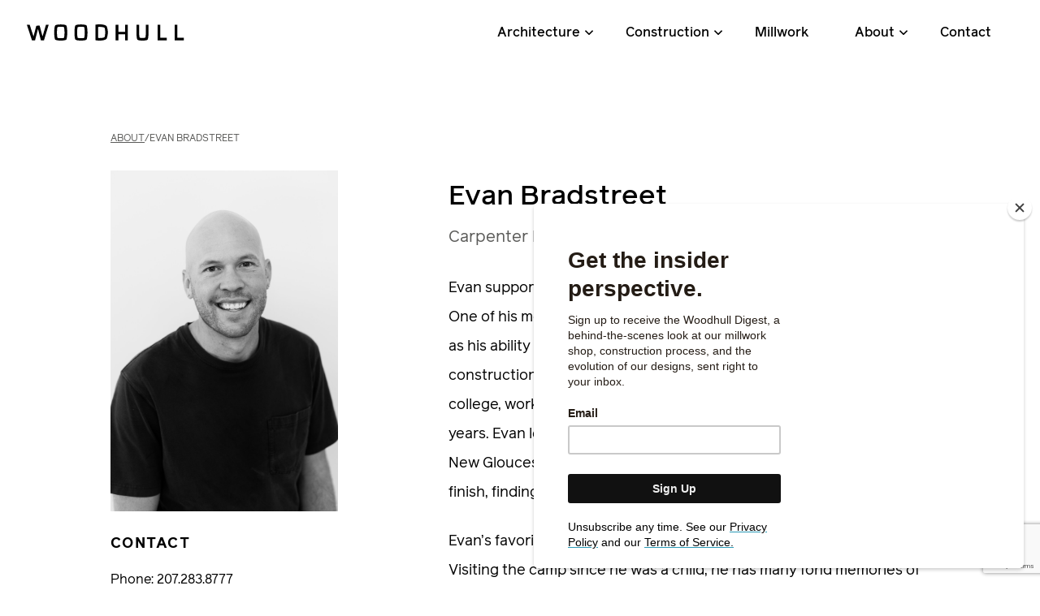

--- FILE ---
content_type: text/html; charset=UTF-8
request_url: https://woodhullmaine.com/about/team/evan-bradstreet
body_size: 25606
content:
<!doctype html>
<html lang="en-US">
  <head>
    <meta charset="utf-8">
<script>
var gform;gform||(document.addEventListener("gform_main_scripts_loaded",function(){gform.scriptsLoaded=!0}),document.addEventListener("gform/theme/scripts_loaded",function(){gform.themeScriptsLoaded=!0}),window.addEventListener("DOMContentLoaded",function(){gform.domLoaded=!0}),gform={domLoaded:!1,scriptsLoaded:!1,themeScriptsLoaded:!1,isFormEditor:()=>"function"==typeof InitializeEditor,callIfLoaded:function(o){return!(!gform.domLoaded||!gform.scriptsLoaded||!gform.themeScriptsLoaded&&!gform.isFormEditor()||(gform.isFormEditor()&&console.warn("The use of gform.initializeOnLoaded() is deprecated in the form editor context and will be removed in Gravity Forms 3.1."),o(),0))},initializeOnLoaded:function(o){gform.callIfLoaded(o)||(document.addEventListener("gform_main_scripts_loaded",()=>{gform.scriptsLoaded=!0,gform.callIfLoaded(o)}),document.addEventListener("gform/theme/scripts_loaded",()=>{gform.themeScriptsLoaded=!0,gform.callIfLoaded(o)}),window.addEventListener("DOMContentLoaded",()=>{gform.domLoaded=!0,gform.callIfLoaded(o)}))},hooks:{action:{},filter:{}},addAction:function(o,r,e,t){gform.addHook("action",o,r,e,t)},addFilter:function(o,r,e,t){gform.addHook("filter",o,r,e,t)},doAction:function(o){gform.doHook("action",o,arguments)},applyFilters:function(o){return gform.doHook("filter",o,arguments)},removeAction:function(o,r){gform.removeHook("action",o,r)},removeFilter:function(o,r,e){gform.removeHook("filter",o,r,e)},addHook:function(o,r,e,t,n){null==gform.hooks[o][r]&&(gform.hooks[o][r]=[]);var d=gform.hooks[o][r];null==n&&(n=r+"_"+d.length),gform.hooks[o][r].push({tag:n,callable:e,priority:t=null==t?10:t})},doHook:function(r,o,e){var t;if(e=Array.prototype.slice.call(e,1),null!=gform.hooks[r][o]&&((o=gform.hooks[r][o]).sort(function(o,r){return o.priority-r.priority}),o.forEach(function(o){"function"!=typeof(t=o.callable)&&(t=window[t]),"action"==r?t.apply(null,e):e[0]=t.apply(null,e)})),"filter"==r)return e[0]},removeHook:function(o,r,t,n){var e;null!=gform.hooks[o][r]&&(e=(e=gform.hooks[o][r]).filter(function(o,r,e){return!!(null!=n&&n!=o.tag||null!=t&&t!=o.priority)}),gform.hooks[o][r]=e)}});
</script>

    <meta name="viewport" content="width=device-width, initial-scale=1">
    <meta name='robots' content='index, follow, max-image-preview:large, max-snippet:-1, max-video-preview:-1' />

	<!-- This site is optimized with the Yoast SEO plugin v26.5 - https://yoast.com/wordpress/plugins/seo/ -->
	<title>Evan Bradstreet | Woodhull | Architects &amp; Builders</title>
	<link rel="canonical" href="https://woodhullmaine.com/about/team/evan-bradstreet" />
	<meta property="og:locale" content="en_US" />
	<meta property="og:type" content="article" />
	<meta property="og:title" content="Evan Bradstreet | Woodhull | Architects &amp; Builders" />
	<meta property="og:description" content="Evan supports our project construction needs from framing to finish. One of his most astute observations is that a carpenter is only as good as his ability to work together with his team. Prior to his transition into construction, Evan studied turfgrass management and forestry in college, working on golf courses and landscaping for the &hellip; Continued" />
	<meta property="og:url" content="https://woodhullmaine.com/about/team/evan-bradstreet" />
	<meta property="og:site_name" content="Woodhull" />
	<meta property="article:publisher" content="https://www.facebook.com/pages/Caleb-Johnson-Architects-Builders/128012917239604" />
	<meta property="article:modified_time" content="2026-01-05T18:46:14+00:00" />
	<meta property="og:image" content="https://woodhullmaine.com/wp-content/uploads/2022/11/029-1-scaled.jpg" />
	<meta property="og:image:width" content="1600" />
	<meta property="og:image:height" content="2400" />
	<meta property="og:image:type" content="image/jpeg" />
	<meta name="twitter:label1" content="Est. reading time" />
	<meta name="twitter:data1" content="1 minute" />
	<script type="application/ld+json" class="yoast-schema-graph">{"@context":"https://schema.org","@graph":[{"@type":"WebPage","@id":"https://woodhullmaine.com/about/team/evan-bradstreet","url":"https://woodhullmaine.com/about/team/evan-bradstreet","name":"Evan Bradstreet | Woodhull | Architects & Builders","isPartOf":{"@id":"https://woodhullmaine.com/#website"},"primaryImageOfPage":{"@id":"https://woodhullmaine.com/about/team/evan-bradstreet#primaryimage"},"image":{"@id":"https://woodhullmaine.com/about/team/evan-bradstreet#primaryimage"},"thumbnailUrl":"https://woodhullmaine.com/wp-content/uploads/2022/11/029-1-scaled.jpg","datePublished":"2022-11-04T18:53:27+00:00","dateModified":"2026-01-05T18:46:14+00:00","breadcrumb":{"@id":"https://woodhullmaine.com/about/team/evan-bradstreet#breadcrumb"},"inLanguage":"en-US","potentialAction":[{"@type":"ReadAction","target":["https://woodhullmaine.com/about/team/evan-bradstreet"]}]},{"@type":"ImageObject","inLanguage":"en-US","@id":"https://woodhullmaine.com/about/team/evan-bradstreet#primaryimage","url":"https://woodhullmaine.com/wp-content/uploads/2022/11/029-1-scaled.jpg","contentUrl":"https://woodhullmaine.com/wp-content/uploads/2022/11/029-1-scaled.jpg","width":1600,"height":2400,"caption":"Evan Bradstreet"},{"@type":"BreadcrumbList","@id":"https://woodhullmaine.com/about/team/evan-bradstreet#breadcrumb","itemListElement":[{"@type":"ListItem","position":1,"name":"Home","item":"https://woodhullmaine.com/"},{"@type":"ListItem","position":2,"name":"Evan Bradstreet"}]},{"@type":"WebSite","@id":"https://woodhullmaine.com/#website","url":"https://woodhullmaine.com/","name":"Woodhull","description":"","potentialAction":[{"@type":"SearchAction","target":{"@type":"EntryPoint","urlTemplate":"https://woodhullmaine.com/?s={search_term_string}"},"query-input":{"@type":"PropertyValueSpecification","valueRequired":true,"valueName":"search_term_string"}}],"inLanguage":"en-US"}]}</script>
	<!-- / Yoast SEO plugin. -->


<link rel='dns-prefetch' href='//www.google.com' />
<link rel="alternate" title="oEmbed (JSON)" type="application/json+oembed" href="https://woodhullmaine.com/wp-json/oembed/1.0/embed?url=https%3A%2F%2Fwoodhullmaine.com%2Fabout%2Fteam%2Fevan-bradstreet" />
<link rel="alternate" title="oEmbed (XML)" type="text/xml+oembed" href="https://woodhullmaine.com/wp-json/oembed/1.0/embed?url=https%3A%2F%2Fwoodhullmaine.com%2Fabout%2Fteam%2Fevan-bradstreet&#038;format=xml" />
<style id='wp-img-auto-sizes-contain-inline-css'>
img:is([sizes=auto i],[sizes^="auto," i]){contain-intrinsic-size:3000px 1500px}
/*# sourceURL=wp-img-auto-sizes-contain-inline-css */
</style>
<style id='wp-emoji-styles-inline-css'>

	img.wp-smiley, img.emoji {
		display: inline !important;
		border: none !important;
		box-shadow: none !important;
		height: 1em !important;
		width: 1em !important;
		margin: 0 0.07em !important;
		vertical-align: -0.1em !important;
		background: none !important;
		padding: 0 !important;
	}
/*# sourceURL=wp-emoji-styles-inline-css */
</style>
<link rel='stylesheet' id='pb-accordion-blocks-style-css' href='https://woodhullmaine.com/wp-content/plugins/accordion-blocks/build/index.css?ver=1.5.0' media='all' />
<link rel='stylesheet' id='wp-job-manager-job-listings-css' href='https://woodhullmaine.com/wp-content/plugins/wp-job-manager/assets/dist/css/job-listings.css?ver=598383a28ac5f9f156e4' media='all' />
<link rel='stylesheet' id='app/0-css' href='https://woodhullmaine.com/wp-content/themes/woodhull/public/css/app.105dc8.css' media='all' />
<script src="https://woodhullmaine.com/wp-includes/js/jquery/jquery.min.js?ver=3.7.1" id="jquery-core-js"></script>
<script src="https://woodhullmaine.com/wp-includes/js/jquery/jquery-migrate.min.js?ver=3.4.1" id="jquery-migrate-js"></script>
<link rel="https://api.w.org/" href="https://woodhullmaine.com/wp-json/" /><link rel="alternate" title="JSON" type="application/json" href="https://woodhullmaine.com/wp-json/wp/v2/team/4551" /><link rel="EditURI" type="application/rsd+xml" title="RSD" href="https://woodhullmaine.com/xmlrpc.php?rsd" />
<meta name="generator" content="WordPress 6.9" />
<link rel='shortlink' href='https://woodhullmaine.com/?p=4551' />
<!-- Google Tag Manager -->
<script>(function(w,d,s,l,i){w[l]=w[l]||[];w[l].push({'gtm.start':
new Date().getTime(),event:'gtm.js'});var f=d.getElementsByTagName(s)[0],
j=d.createElement(s),dl=l!='dataLayer'?'&l='+l:'';j.async=true;j.src=
'https://www.googletagmanager.com/gtm.js?id='+i+dl;f.parentNode.insertBefore(j,f);
})(window,document,'script','dataLayer','GTM-WRDDQCC');</script>
<!-- End Google Tag Manager -->
		<meta name="generator" content="performance-lab 4.0.0; plugins: image-prioritizer, webp-uploads">
<meta name="generator" content="webp-uploads 2.6.0">
<link rel="preload" href="https://woodhullmaine.com/wp-content/themes/woodhull/public/fonts/reader-regular-pro.81d594.woff2" as="font" type="font/woff2" crossorigin><link rel="preload" href="https://woodhullmaine.com/wp-content/themes/woodhull/public/fonts/reader-medium-pro.530804.woff2" as="font" type="font/woff2" crossorigin><link rel="preload" href="https://woodhullmaine.com/wp-content/themes/woodhull/public/fonts/reader-bold-pro.156805.woff2" as="font" type="font/woff2" crossorigin><!-- Google Tag Manager -->
<script>(function(w,d,s,l,i){w[l]=w[l]||[];w[l].push({'gtm.start':
new Date().getTime(),event:'gtm.js'});var f=d.getElementsByTagName(s)[0],
j=d.createElement(s),dl=l!='dataLayer'?'&l='+l:'';j.async=true;j.src=
'https://www.googletagmanager.com/gtm.js?id='+i+dl;f.parentNode.insertBefore(j,f);
})(window,document,'script','dataLayer','GTM-WRDDQCC');</script>
<!-- End Google Tag Manager -->

<script type="application/ld+json">
{
  "@context": "https://schema.org",
  "@type": "LocalBusiness",
  "name": "Woodhull",
  "image": "https://woodhullmaine.com/wp-content/uploads/2024/01/Logo_Black-Background_Khaki-1.jpg",
  "@id": "https://woodhullmaine.com/",
  "url": "https://woodhullmaine.com/",
  "telephone": "1-207-283-8777",
  "address": {
    "@type": "PostalAddress",
    "streetAddress": "110 Exchange Street",
    "addressLocality": "Portland",
    "postalCode": "04101",
    "addressCountry": "US",
    "addressRegion": "ME"
  },
  "sameAs": [
    "https://www.facebook.com/woodhullmaine",
    "https://www.instagram.com/woodhullmaine/",
    "https://www.pinterest.com/woodhullmaine/",
    "https://www.houzz.com/pro/woodhullmaine/"
  ],
  "openingHoursSpecification": [
    {
      "@type": "OpeningHoursSpecification",
      "dayOfWeek": [
        "Monday",
        "Tuesday",
        "Wednesday",
        "Thursday",
        "Friday"
      ],
      "opens": "09:00",
      "closes": "17:00"
    }
  ]
}
</script>
<!-- Pinterest Domain Verification -->
<meta name="p:domain_verify" content="35eeed219ebd3bc6c56ecadee3657e3b"/>

<script id="mcjs">!function(c,h,i,m,p){m=c.createElement(h),p=c.getElementsByTagName(h)[0],m.async=1,m.src=i,p.parentNode.insertBefore(m,p)}(document,"script","https://chimpstatic.com/mcjs-connected/js/users/17e66bb6cd1e39665259b67bd/31bebba38c74ffbab62635aa3.js");</script>

<script>
  (function() {
    const FRAME_TITLE = "Get the insider perspective.";

    // A helper that looks for the exact Mailchimp iframe
    // and returns true once it sets its title.
    function findAndLabelIframe() {
      // Adjust selector if Mailchimp changes data-attribute; this matches:
      // <iframe data-dojo-attach-point="iframeModalContainer" ...>
      const iframe = document.querySelector('iframe[data-dojo-attach-point="iframeModalContainer"]');
      if (iframe && !iframe.hasAttribute("title")) {
        iframe.setAttribute("title", FRAME_TITLE);
        return true;
      }
      return false;
    }

    // 1) Try immediately (in case the iframe is already in the DOM).
    if (findAndLabelIframe()) {
      return; // done
    }

    // 2) Set up a MutationObserver on the entire documentElement (html), just in case Mailchimp injects “deep” or re-injects.
    const observer = new MutationObserver((mutationList) => {
      for (const mutation of mutationList) {
        for (const node of mutation.addedNodes) {
          if (
            node.nodeType === 1 &&                            // it’s an Element
            node.tagName === "IFRAME" &&                       // it’s specifically an <iframe>
            node.getAttribute("data-dojo-attach-point") === "iframeModalContainer"
          ) {
            console.log("[Mailchimp IFRAME] MutationObserver saw the iframe. Labeling it.");
            node.setAttribute("title", FRAME_TITLE);
            observer.disconnect();
            clearInterval(pollInterval);
            return;
          }
        }
      }
    });
    observer.observe(document.documentElement, { childList: true, subtree: true });

    // 3) As an extra fallback, poll every 400ms for up to 12 seconds.
    const pollInterval = setInterval(() => {
      if (findAndLabelIframe()) {
        clearInterval(pollInterval);
        observer.disconnect();
      }
    }, 400);

    // Stop the fallback after 12s so it doesn’t run forever.
    setTimeout(() => {
      clearInterval(pollInterval);
      observer.disconnect();
      console.warn("[Mailchimp IFRAME] Stopped polling/observing (12s elapsed). If you still see no title, check your selector or placement.");
    }, 12000);
  })();
</script>
<meta name="generator" content="optimization-detective 1.0.0-beta3">
<meta name="generator" content="image-prioritizer 1.0.0-beta2">
<link rel="icon" href="https://woodhullmaine.com/wp-content/uploads/2022/11/cropped-Woodhull-Favicon-150x150.jpg" sizes="32x32" />
<link rel="icon" href="https://woodhullmaine.com/wp-content/uploads/2022/11/cropped-Woodhull-Favicon-300x300.jpg" sizes="192x192" />
<link rel="apple-touch-icon" href="https://woodhullmaine.com/wp-content/uploads/2022/11/cropped-Woodhull-Favicon-300x300.jpg" />
<meta name="msapplication-TileImage" content="https://woodhullmaine.com/wp-content/uploads/2022/11/cropped-Woodhull-Favicon-300x300.jpg" />
  <style id='wp-block-heading-inline-css'>
h1:where(.wp-block-heading).has-background,h2:where(.wp-block-heading).has-background,h3:where(.wp-block-heading).has-background,h4:where(.wp-block-heading).has-background,h5:where(.wp-block-heading).has-background,h6:where(.wp-block-heading).has-background{padding:1.25em 2.375em}h1.has-text-align-left[style*=writing-mode]:where([style*=vertical-lr]),h1.has-text-align-right[style*=writing-mode]:where([style*=vertical-rl]),h2.has-text-align-left[style*=writing-mode]:where([style*=vertical-lr]),h2.has-text-align-right[style*=writing-mode]:where([style*=vertical-rl]),h3.has-text-align-left[style*=writing-mode]:where([style*=vertical-lr]),h3.has-text-align-right[style*=writing-mode]:where([style*=vertical-rl]),h4.has-text-align-left[style*=writing-mode]:where([style*=vertical-lr]),h4.has-text-align-right[style*=writing-mode]:where([style*=vertical-rl]),h5.has-text-align-left[style*=writing-mode]:where([style*=vertical-lr]),h5.has-text-align-right[style*=writing-mode]:where([style*=vertical-rl]),h6.has-text-align-left[style*=writing-mode]:where([style*=vertical-lr]),h6.has-text-align-right[style*=writing-mode]:where([style*=vertical-rl]){rotate:180deg}
/*# sourceURL=https://woodhullmaine.com/wp-includes/blocks/heading/style.min.css */
</style>
<style id='wp-block-paragraph-inline-css'>
.is-small-text{font-size:.875em}.is-regular-text{font-size:1em}.is-large-text{font-size:2.25em}.is-larger-text{font-size:3em}.has-drop-cap:not(:focus):first-letter{float:left;font-size:8.4em;font-style:normal;font-weight:100;line-height:.68;margin:.05em .1em 0 0;text-transform:uppercase}body.rtl .has-drop-cap:not(:focus):first-letter{float:none;margin-left:.1em}p.has-drop-cap.has-background{overflow:hidden}:root :where(p.has-background){padding:1.25em 2.375em}:where(p.has-text-color:not(.has-link-color)) a{color:inherit}p.has-text-align-left[style*="writing-mode:vertical-lr"],p.has-text-align-right[style*="writing-mode:vertical-rl"]{rotate:180deg}
/*# sourceURL=https://woodhullmaine.com/wp-includes/blocks/paragraph/style.min.css */
</style>
<link rel='stylesheet' id='gform_basic-css' href='https://woodhullmaine.com/wp-content/plugins/gravityforms/assets/css/dist/basic.min.css?ver=2.9.23.2' media='all' />
<link rel='stylesheet' id='gform_theme_components-css' href='https://woodhullmaine.com/wp-content/plugins/gravityforms/assets/css/dist/theme-components.min.css?ver=2.9.23.2' media='all' />
<link rel='stylesheet' id='gform_theme-css' href='https://woodhullmaine.com/wp-content/plugins/gravityforms/assets/css/dist/theme.min.css?ver=2.9.23.2' media='all' />
</head>

  <body class="wp-singular team-template-default single single-team postid-4551 wp-embed-responsive wp-theme-woodhull evan-bradstreet woodhull-new">
    <!-- Google Tag Manager (noscript) -->
<noscript><iframe src="https://www.googletagmanager.com/ns.html?id=GTM-WRDDQCC"
height="0" width="0" style="display:none;visibility:hidden"></iframe></noscript>
<!-- End Google Tag Manager (noscript) -->
		    <!-- Google Tag Manager (noscript) -->
<noscript><iframe src="https://www.googletagmanager.com/ns.html?id=GTM-WRDDQCC"
height="0" width="0" style="display:none;visibility:hidden"></iframe></noscript>
<!-- End Google Tag Manager (noscript) -->
    <div id="app">
      <a class="sr-only focus:not-sr-only" href="#main">
  Skip to content
</a>

<header class="banner">
  <div class="container max-w-none flex justify-between items-center">
    <a class="brand fill-current" href="https://woodhullmaine.com/" title="Woodhull">
  <svg width="194" height="20" viewBox="0 0 194 20" fill="none" xmlns="http://www.w3.org/2000/svg">
<path d="M66.6385 0.0986328C63.2789 0.0986328 60.5815 0.566349 59.8542 1.29358C59.127 2.02082 58.625 6.62492 58.625 10.087C58.625 13.549 59.0824 18.003 59.8507 18.7849C60.5505 19.5224 63.2136 20.0004 66.6383 20.0004C70.0902 20.0004 72.7636 19.5157 73.4669 18.7748C74.1701 18.0339 74.6551 13.5118 74.6551 10.1009C74.6551 6.63882 74.1804 2.06878 73.4669 1.32115C72.7533 0.573297 69.9981 0.0986328 66.6385 0.0986328ZM70.6603 16.5178C70.3975 16.8013 69.1274 17.1289 66.6349 17.1289C63.9785 17.1289 62.8793 16.7296 62.6505 16.5211C62.3569 16.2276 61.9676 13.4228 61.9676 10.087C61.9573 6.68297 62.3055 3.8509 62.6231 3.52639C62.8383 3.32155 63.9512 2.92891 66.6383 2.92891C69.3253 2.92891 70.4145 3.30116 70.6193 3.50241C70.8925 3.81997 71.3022 6.82953 71.3022 10.0867C71.3024 13.4092 70.9235 16.2345 70.6603 16.5178Z"/>
<path d="M41.7508 0.0986328C38.3912 0.0986328 35.6938 0.566349 34.9665 1.29358C34.2393 2.02082 33.7373 6.62492 33.7373 10.087C33.7373 13.549 34.1947 18.003 34.963 18.7849C35.6629 19.5224 38.3259 20.0004 41.7506 20.0004C45.2025 20.0004 47.8759 19.5157 48.5792 18.7748C49.2824 18.0339 49.7674 13.5118 49.7674 10.1009C49.7674 6.63882 49.2927 2.06878 48.5792 1.32115C47.8658 0.573297 45.1104 0.0986328 41.7508 0.0986328ZM45.7729 16.5178C45.51 16.8013 44.24 17.1289 41.7474 17.1289C39.0911 17.1289 37.9918 16.7296 37.763 16.5211C37.4694 16.2276 37.0801 13.4228 37.0801 10.087C37.0698 6.68297 37.4181 3.8509 37.7356 3.52639C37.9508 3.32155 39.0637 2.92891 41.7508 2.92891C44.4379 2.92891 45.527 3.30116 45.7319 3.50241C46.0051 3.81997 46.4147 6.82953 46.4147 10.0867C46.4147 13.4092 46.0358 16.2345 45.7729 16.5178Z"/>
<path d="M121.021 8.76824C121.021 8.89374 121.018 9.16872 121.018 9.16872C121.018 9.16872 120.731 9.1676 120.597 9.16782H113.158C113.021 9.16782 112.752 9.16872 112.752 9.16872C112.752 9.16872 112.748 8.90494 112.748 8.76824C112.748 8.76824 112.748 1.66217 112.748 0.381836H109.381L109.378 19.6602H112.731C112.731 19.6591 112.748 12.5344 112.748 12.5344C112.748 12.3943 112.748 12.1355 112.748 12.1355C112.748 12.1355 113.021 12.1314 113.158 12.1314H120.594C120.728 12.1317 121.018 12.1355 121.018 12.1355C121.018 12.1355 121.018 12.4075 121.017 12.5344L121.007 19.6602H124.374V0.381836H121.021C121.021 0.381836 121.021 8.76824 121.021 8.76824Z" />
<path d="M146.438 11.0813C146.438 14.1986 146.138 15.7555 145.954 16.1755C145.925 16.2463 145.868 16.3019 145.797 16.3292C144.691 16.6661 143.538 16.823 142.382 16.7936C140.334 16.7936 139.245 16.5103 138.968 16.3496C138.931 16.329 138.902 16.2981 138.883 16.2609C138.691 15.875 138.312 14.0655 138.312 11.0712C138.312 11.0712 138.312 2.05481 138.312 0.381836H135.035L135.018 11.276C135.018 14.9772 135.502 18.2685 136.144 18.9276C136.622 19.45 138.746 19.9997 142.239 19.9997H142.471C145.906 19.9997 148.019 19.4569 148.617 18.9309C149.242 18.3231 149.72 15.0352 149.72 11.276V0.381836H146.438V11.0813Z" />
<path d="M164.349 0.381836H161.055V19.66H164.029H164.349H172.329V16.4776H164.349V0.381836Z"/>
<path d="M185.207 16.4776V0.381836H181.912V19.66H184.886H185.207H193.186V16.4776H185.207Z"/>
<path d="M19.3548 14.8537L15.7764 1.61623L11.7243 1.63461L8.25148 14.8905C8.25148 14.8905 3.80896 1.39772 3.48647 0.381836H0C0.53607 2.03778 6.37502 19.6602 6.37502 19.6602H10.1557L13.7449 5.60874L17.308 19.6602H21.1302L26.9532 0.381836H23.637C22.8724 2.99159 19.3548 14.8537 19.3548 14.8537Z"/>
<path d="M98.1074 2.05524L97.8069 1.83673C94.1981 -0.74456 86.8061 0.11602 85.9594 0.2218L84.8532 0.36523L84.6143 0.403553V19.5833L84.8532 19.6214L85.9594 19.7648C86.8061 19.8706 94.1981 20.7312 97.8069 18.1499L98.1074 17.9314L98.2782 17.5901C98.8013 16.4251 99.7715 13.0474 99.7605 9.72583C99.7502 6.60892 98.7919 3.54108 98.2782 2.39701L98.1074 2.05524ZM95.6617 15.8371C93.7736 16.8648 90.258 16.9684 87.9705 16.8353C87.8255 16.8279 87.7144 16.8155 87.7144 16.8202V3.16637C87.7144 3.17086 87.8255 3.15853 87.9705 3.15136C90.258 3.01824 93.7736 3.12178 95.6617 4.14954C96.0172 5.06301 96.5019 7.37896 96.51 9.73838C96.5187 12.3004 96.021 14.914 95.6617 15.8371Z"/>
</svg>
    
  <span class="sr-only">
    Woodhull
  </span>
</a>
    <div class="hidden md:flex md:flex-auto md:justify-end" data-primary-navigation>
              <nav class="nav-primary desktop-nav" aria-label="Primary Navigation">
          <div class="menu-primary-navigation-container"><ul id="menu-primary-navigation" class="nav nav-primary-navigation"><li class="menu-item menu-item-type-custom menu-item-object-custom menu-item-has-children has-3-nav-items"><button aria-haspopup="true" aria-expanded="false"><span>Architecture</span></button>
<div class="full-menu-wrapper"><ul class="sub-menu">
<li class="menu-item menu-item-type-post_type menu-item-object-page"><a href="https://woodhullmaine.com/residential-architecture"><div class="menu-item-image"><img data-od-unknown-tag data-od-xpath="/HTML/BODY/DIV[@id=&apos;app&apos;]/*[2][self::HEADER]/*[1][self::DIV]/*[2][self::DIV]/*[1][self::NAV]/*[1][self::DIV]/*[1][self::UL]/*[1][self::LI]/*[2][self::DIV]/*[1][self::UL]/*[1][self::LI]/*[1][self::A]/*[1][self::DIV]/*[1][self::IMG]" width="333" height="408" src="https://woodhullmaine.com/wp-content/uploads/2025/07/architecture-residential.jpg" class="attachment-medium_large size-medium_large" alt="Modern, narrow two-story white house with a blue door, tall windows, and metal awning—crafted by a Maine architect with design-build expertise—nestled among lush greenery." loading="lazy" decoding="async" srcset="https://woodhullmaine.com/wp-content/uploads/2025/07/architecture-residential.jpg 333w, https://woodhullmaine.com/wp-content/uploads/2025/07/architecture-residential-300x368.jpg 300w" sizes="auto, (max-width: 333px) 100vw, 333px" /></div><span>Residential Architecture</span></a></li>
<li class="menu-item menu-item-type-post_type menu-item-object-page"><a href="https://woodhullmaine.com/commercial-architecture"><div class="menu-item-image"><img data-od-unknown-tag data-od-xpath="/HTML/BODY/DIV[@id=&apos;app&apos;]/*[2][self::HEADER]/*[1][self::DIV]/*[2][self::DIV]/*[1][self::NAV]/*[1][self::DIV]/*[1][self::UL]/*[1][self::LI]/*[2][self::DIV]/*[1][self::UL]/*[2][self::LI]/*[1][self::A]/*[1][self::DIV]/*[1][self::IMG]" width="333" height="408" src="https://woodhullmaine.com/wp-content/uploads/2025/07/architecture-commercial.jpg" class="attachment-medium_large size-medium_large" alt="Modern gray wooden building designed by a Maine architect, with a large Bear Weed Co. sign, surrounded by greenery and a gravel path on a sunny day." loading="lazy" decoding="async" srcset="https://woodhullmaine.com/wp-content/uploads/2025/07/architecture-commercial.jpg 333w, https://woodhullmaine.com/wp-content/uploads/2025/07/architecture-commercial-300x368.jpg 300w" sizes="auto, (max-width: 333px) 100vw, 333px" /></div><span>Commercial Architecture</span></a></li>
<li class="menu-item menu-item-type-custom menu-item-object-custom"><a href="/work"><div class="menu-item-image"><img data-od-unknown-tag data-od-xpath="/HTML/BODY/DIV[@id=&apos;app&apos;]/*[2][self::HEADER]/*[1][self::DIV]/*[2][self::DIV]/*[1][self::NAV]/*[1][self::DIV]/*[1][self::UL]/*[1][self::LI]/*[2][self::DIV]/*[1][self::UL]/*[3][self::LI]/*[1][self::A]/*[1][self::DIV]/*[1][self::IMG]" width="333" height="408" src="https://woodhullmaine.com/wp-content/uploads/2025/07/architecture-projects.jpg" class="attachment-medium_large size-medium_large" alt="A dog stands on a wooden staircase with vertical slats; nearby, nine colorful framed artworks arranged in a grid showcase the touch of a Maine architect." loading="lazy" decoding="async" srcset="https://woodhullmaine.com/wp-content/uploads/2025/07/architecture-projects.jpg 333w, https://woodhullmaine.com/wp-content/uploads/2025/07/architecture-projects-300x368.jpg 300w" sizes="auto, (max-width: 333px) 100vw, 333px" /></div><span>All Projects</span></a></li>
</ul></div>
</li>
<li class="menu-item menu-item-type-custom menu-item-object-custom menu-item-has-children has-3-nav-items"><button aria-haspopup="true" aria-expanded="false"><span>Construction</span></button>
<div class="full-menu-wrapper"><ul class="sub-menu">
<li class="menu-item menu-item-type-post_type menu-item-object-page"><a href="https://woodhullmaine.com/residential-construction"><div class="menu-item-image"><img data-od-unknown-tag data-od-xpath="/HTML/BODY/DIV[@id=&apos;app&apos;]/*[2][self::HEADER]/*[1][self::DIV]/*[2][self::DIV]/*[1][self::NAV]/*[1][self::DIV]/*[1][self::UL]/*[2][self::LI]/*[2][self::DIV]/*[1][self::UL]/*[1][self::LI]/*[1][self::A]/*[1][self::DIV]/*[1][self::IMG]" width="450" height="600" src="https://woodhullmaine.com/wp-content/uploads/2025/07/residential-construction-woodhull.webp" class="attachment-medium_large size-medium_large" alt="Modern light wood buildings with angular roofs, designed by a Maine architect, stand among tall pines with an ocean view in the background." loading="lazy" decoding="async" srcset="https://woodhullmaine.com/wp-content/uploads/2025/07/residential-construction-woodhull.webp 450w, https://woodhullmaine.com/wp-content/uploads/2025/07/residential-construction-woodhull-300x400.webp 300w" sizes="auto, (max-width: 450px) 100vw, 450px" /></div><span>Residential Construction</span></a></li>
<li class="menu-item menu-item-type-post_type menu-item-object-page"><a href="https://woodhullmaine.com/commercial-construction"><div class="menu-item-image"><img data-od-unknown-tag data-od-xpath="/HTML/BODY/DIV[@id=&apos;app&apos;]/*[2][self::HEADER]/*[1][self::DIV]/*[2][self::DIV]/*[1][self::NAV]/*[1][self::DIV]/*[1][self::UL]/*[2][self::LI]/*[2][self::DIV]/*[1][self::UL]/*[2][self::LI]/*[1][self::A]/*[1][self::DIV]/*[1][self::IMG]" width="450" height="600" src="https://woodhullmaine.com/wp-content/uploads/2025/07/commercial-construction-woodhull.webp" class="attachment-medium_large size-medium_large" alt="A modern, stylish restaurant interior designed by a Maine architect, featuring a wooden ceiling, green bar stools, neatly set tables, and large windows for natural light." loading="lazy" decoding="async" srcset="https://woodhullmaine.com/wp-content/uploads/2025/07/commercial-construction-woodhull.webp 450w, https://woodhullmaine.com/wp-content/uploads/2025/07/commercial-construction-woodhull-300x400.webp 300w" sizes="auto, (max-width: 450px) 100vw, 450px" /></div><span>Commercial Construction</span></a></li>
<li class="menu-item menu-item-type-custom menu-item-object-custom"><a href="/work"><div class="menu-item-image"><img data-od-unknown-tag data-od-xpath="/HTML/BODY/DIV[@id=&apos;app&apos;]/*[2][self::HEADER]/*[1][self::DIV]/*[2][self::DIV]/*[1][self::NAV]/*[1][self::DIV]/*[1][self::UL]/*[2][self::LI]/*[2][self::DIV]/*[1][self::UL]/*[3][self::LI]/*[1][self::A]/*[1][self::DIV]/*[1][self::IMG]" width="450" height="600" src="https://woodhullmaine.com/wp-content/uploads/2025/07/all-projects-woodhull.webp" class="attachment-medium_large size-medium_large" alt="A modern hallway by a Maine architect features wood paneling, gray tile floors, white steps, and a bold orange door. Large windows on the right flood the space with natural light." loading="lazy" decoding="async" srcset="https://woodhullmaine.com/wp-content/uploads/2025/07/all-projects-woodhull.webp 450w, https://woodhullmaine.com/wp-content/uploads/2025/07/all-projects-woodhull-300x400.webp 300w" sizes="auto, (max-width: 450px) 100vw, 450px" /></div><span>All Projects</span></a></li>
</ul></div>
</li>
<li class="menu-item menu-item-type-post_type menu-item-object-page"><a href="https://woodhullmaine.com/millwork-services"><span>Millwork</span></a></li>
<li class="menu-item menu-item-type-custom menu-item-object-custom menu-item-has-children has-4-nav-items"><button aria-haspopup="true" aria-expanded="false"><span>About</span></button>
<div class="full-menu-wrapper"><ul class="sub-menu">
<li class="menu-item menu-item-type-post_type menu-item-object-page"><a href="https://woodhullmaine.com/about"><div class="menu-item-image"><img data-od-unknown-tag data-od-xpath="/HTML/BODY/DIV[@id=&apos;app&apos;]/*[2][self::HEADER]/*[1][self::DIV]/*[2][self::DIV]/*[1][self::NAV]/*[1][self::DIV]/*[1][self::UL]/*[4][self::LI]/*[2][self::DIV]/*[1][self::UL]/*[1][self::LI]/*[1][self::A]/*[1][self::DIV]/*[1][self::IMG]" width="333" height="408" src="https://woodhullmaine.com/wp-content/uploads/2025/07/about-about.jpg" class="attachment-medium_large size-medium_large" alt="A modern house, designed by a skilled architect, sits on a rocky Maine coastline surrounded by trees and overlooking the ocean under a clear sky." loading="lazy" decoding="async" srcset="https://woodhullmaine.com/wp-content/uploads/2025/07/about-about.jpg 333w, https://woodhullmaine.com/wp-content/uploads/2025/07/about-about-300x368.jpg 300w" sizes="auto, (max-width: 333px) 100vw, 333px" /></div><span>About</span></a></li>
<li class="menu-item menu-item-type-post_type menu-item-object-page"><a href="https://woodhullmaine.com/approach"><div class="menu-item-image"><img data-od-unknown-tag data-od-xpath="/HTML/BODY/DIV[@id=&apos;app&apos;]/*[2][self::HEADER]/*[1][self::DIV]/*[2][self::DIV]/*[1][self::NAV]/*[1][self::DIV]/*[1][self::UL]/*[4][self::LI]/*[2][self::DIV]/*[1][self::UL]/*[2][self::LI]/*[1][self::A]/*[1][self::DIV]/*[1][self::IMG]" width="334" height="408" src="https://woodhullmaine.com/wp-content/uploads/2025/07/about-approach.jpg" class="attachment-medium_large size-medium_large" alt="A man in casual clothes walks toward a modern building with wooden and brick elements, designed by a Maine architect, surrounded by plants and trees." loading="lazy" decoding="async" srcset="https://woodhullmaine.com/wp-content/uploads/2025/07/about-approach.jpg 334w, https://woodhullmaine.com/wp-content/uploads/2025/07/about-approach-300x366.jpg 300w" sizes="auto, (max-width: 334px) 100vw, 334px" /></div><span>Approach</span></a></li>
<li class="menu-item menu-item-type-post_type menu-item-object-page"><a href="https://woodhullmaine.com/careers"><div class="menu-item-image"><img data-od-unknown-tag data-od-xpath="/HTML/BODY/DIV[@id=&apos;app&apos;]/*[2][self::HEADER]/*[1][self::DIV]/*[2][self::DIV]/*[1][self::NAV]/*[1][self::DIV]/*[1][self::UL]/*[4][self::LI]/*[2][self::DIV]/*[1][self::UL]/*[3][self::LI]/*[1][self::A]/*[1][self::DIV]/*[1][self::IMG]" width="334" height="408" src="https://woodhullmaine.com/wp-content/uploads/2025/07/about-careers.jpg" class="attachment-medium_large size-medium_large" alt="A group socializes on a wooden deck outside a modern building with large windows, showcasing design-build expertise by Maine homebuilders, surrounded by lush greenery." loading="lazy" decoding="async" srcset="https://woodhullmaine.com/wp-content/uploads/2025/07/about-careers.jpg 334w, https://woodhullmaine.com/wp-content/uploads/2025/07/about-careers-300x366.jpg 300w" sizes="auto, (max-width: 334px) 100vw, 334px" /></div><span>Careers</span></a></li>
<li class="menu-item menu-item-type-post_type menu-item-object-page current_page_parent"><a href="https://woodhullmaine.com/press"><div class="menu-item-image"><img data-od-unknown-tag data-od-xpath="/HTML/BODY/DIV[@id=&apos;app&apos;]/*[2][self::HEADER]/*[1][self::DIV]/*[2][self::DIV]/*[1][self::NAV]/*[1][self::DIV]/*[1][self::UL]/*[4][self::LI]/*[2][self::DIV]/*[1][self::UL]/*[4][self::LI]/*[1][self::A]/*[1][self::DIV]/*[1][self::IMG]" width="333" height="408" src="https://woodhullmaine.com/wp-content/uploads/2025/07/about-press.jpg" class="attachment-medium_large size-medium_large" alt="A modern house by Maine homebuilders with a covered walkway supported by metal poles, surrounded by green shrubs and natural stone landscaping." loading="lazy" decoding="async" srcset="https://woodhullmaine.com/wp-content/uploads/2025/07/about-press.jpg 333w, https://woodhullmaine.com/wp-content/uploads/2025/07/about-press-300x368.jpg 300w" sizes="auto, (max-width: 333px) 100vw, 333px" /></div><span>Press</span></a></li>
</ul></div>
</li>
<li class="menu-item menu-item-type-post_type menu-item-object-page"><a href="https://woodhullmaine.com/contact"><span>Contact</span></a></li>
</ul></div>
        </nav>
          </div>

    <button
      type="button"
      data-toggle="[data-mobile-navigation]"
      class="nav-toggle relative md:hidden toggle-mobile-nav-js"
      aria-label="menu" 
    >
      <span class="nav-toggle__icon-bar nav-toggle__icon-bar--first"></span>
      <span class="nav-toggle__icon-bar nav-toggle__icon-bar--middle"></span>
      <span class="nav-toggle__icon-bar nav-toggle__icon-bar--last"></span>
    </button>
  </div>
</header>

<div class="mobile-navigation-wrapper md:hidden mobile-primary-nav navigation-mobile-js" data-mobile-navigation>
      <nav class="nav-primary mobile-nav" aria-label="Primary Navigation">
      <div class="menu-primary-navigation-container"><ul id="menu-primary-navigation-1" class="nav nav-primary-navigation"><li class="menu-item menu-item-type-custom menu-item-object-custom menu-item-has-children has-3-nav-items"><button aria-haspopup="true" aria-expanded="false"><span>Architecture</span></button>
<div class="full-menu-wrapper"><ul class="sub-menu">
<li class="menu-item menu-item-type-post_type menu-item-object-page"><a href="https://woodhullmaine.com/residential-architecture"><div class="menu-item-image"><img data-od-unknown-tag data-od-xpath="/HTML/BODY/DIV[@id=&apos;app&apos;]/*[3][self::DIV]/*[1][self::NAV]/*[1][self::DIV]/*[1][self::UL]/*[1][self::LI]/*[2][self::DIV]/*[1][self::UL]/*[1][self::LI]/*[1][self::A]/*[1][self::DIV]/*[1][self::IMG]" width="333" height="408" src="https://woodhullmaine.com/wp-content/uploads/2025/07/architecture-residential.jpg" class="attachment-medium_large size-medium_large" alt="Modern, narrow two-story white house with a blue door, tall windows, and metal awning—crafted by a Maine architect with design-build expertise—nestled among lush greenery." loading="lazy" decoding="async" srcset="https://woodhullmaine.com/wp-content/uploads/2025/07/architecture-residential.jpg 333w, https://woodhullmaine.com/wp-content/uploads/2025/07/architecture-residential-300x368.jpg 300w" sizes="auto, (max-width: 333px) 100vw, 333px" /></div><span>Residential Architecture</span></a></li>
<li class="menu-item menu-item-type-post_type menu-item-object-page"><a href="https://woodhullmaine.com/commercial-architecture"><div class="menu-item-image"><img data-od-unknown-tag data-od-xpath="/HTML/BODY/DIV[@id=&apos;app&apos;]/*[3][self::DIV]/*[1][self::NAV]/*[1][self::DIV]/*[1][self::UL]/*[1][self::LI]/*[2][self::DIV]/*[1][self::UL]/*[2][self::LI]/*[1][self::A]/*[1][self::DIV]/*[1][self::IMG]" width="333" height="408" src="https://woodhullmaine.com/wp-content/uploads/2025/07/architecture-commercial.jpg" class="attachment-medium_large size-medium_large" alt="Modern gray wooden building designed by a Maine architect, with a large Bear Weed Co. sign, surrounded by greenery and a gravel path on a sunny day." loading="lazy" decoding="async" srcset="https://woodhullmaine.com/wp-content/uploads/2025/07/architecture-commercial.jpg 333w, https://woodhullmaine.com/wp-content/uploads/2025/07/architecture-commercial-300x368.jpg 300w" sizes="auto, (max-width: 333px) 100vw, 333px" /></div><span>Commercial Architecture</span></a></li>
<li class="menu-item menu-item-type-custom menu-item-object-custom"><a href="/work"><div class="menu-item-image"><img data-od-unknown-tag data-od-xpath="/HTML/BODY/DIV[@id=&apos;app&apos;]/*[3][self::DIV]/*[1][self::NAV]/*[1][self::DIV]/*[1][self::UL]/*[1][self::LI]/*[2][self::DIV]/*[1][self::UL]/*[3][self::LI]/*[1][self::A]/*[1][self::DIV]/*[1][self::IMG]" width="333" height="408" src="https://woodhullmaine.com/wp-content/uploads/2025/07/architecture-projects.jpg" class="attachment-medium_large size-medium_large" alt="A dog stands on a wooden staircase with vertical slats; nearby, nine colorful framed artworks arranged in a grid showcase the touch of a Maine architect." loading="lazy" decoding="async" srcset="https://woodhullmaine.com/wp-content/uploads/2025/07/architecture-projects.jpg 333w, https://woodhullmaine.com/wp-content/uploads/2025/07/architecture-projects-300x368.jpg 300w" sizes="auto, (max-width: 333px) 100vw, 333px" /></div><span>All Projects</span></a></li>
</ul></div>
</li>
<li class="menu-item menu-item-type-custom menu-item-object-custom menu-item-has-children has-3-nav-items"><button aria-haspopup="true" aria-expanded="false"><span>Construction</span></button>
<div class="full-menu-wrapper"><ul class="sub-menu">
<li class="menu-item menu-item-type-post_type menu-item-object-page"><a href="https://woodhullmaine.com/residential-construction"><div class="menu-item-image"><img data-od-unknown-tag data-od-xpath="/HTML/BODY/DIV[@id=&apos;app&apos;]/*[3][self::DIV]/*[1][self::NAV]/*[1][self::DIV]/*[1][self::UL]/*[2][self::LI]/*[2][self::DIV]/*[1][self::UL]/*[1][self::LI]/*[1][self::A]/*[1][self::DIV]/*[1][self::IMG]" width="450" height="600" src="https://woodhullmaine.com/wp-content/uploads/2025/07/residential-construction-woodhull.webp" class="attachment-medium_large size-medium_large" alt="Modern light wood buildings with angular roofs, designed by a Maine architect, stand among tall pines with an ocean view in the background." loading="lazy" decoding="async" srcset="https://woodhullmaine.com/wp-content/uploads/2025/07/residential-construction-woodhull.webp 450w, https://woodhullmaine.com/wp-content/uploads/2025/07/residential-construction-woodhull-300x400.webp 300w" sizes="auto, (max-width: 450px) 100vw, 450px" /></div><span>Residential Construction</span></a></li>
<li class="menu-item menu-item-type-post_type menu-item-object-page"><a href="https://woodhullmaine.com/commercial-construction"><div class="menu-item-image"><img data-od-unknown-tag data-od-xpath="/HTML/BODY/DIV[@id=&apos;app&apos;]/*[3][self::DIV]/*[1][self::NAV]/*[1][self::DIV]/*[1][self::UL]/*[2][self::LI]/*[2][self::DIV]/*[1][self::UL]/*[2][self::LI]/*[1][self::A]/*[1][self::DIV]/*[1][self::IMG]" width="450" height="600" src="https://woodhullmaine.com/wp-content/uploads/2025/07/commercial-construction-woodhull.webp" class="attachment-medium_large size-medium_large" alt="A modern, stylish restaurant interior designed by a Maine architect, featuring a wooden ceiling, green bar stools, neatly set tables, and large windows for natural light." loading="lazy" decoding="async" srcset="https://woodhullmaine.com/wp-content/uploads/2025/07/commercial-construction-woodhull.webp 450w, https://woodhullmaine.com/wp-content/uploads/2025/07/commercial-construction-woodhull-300x400.webp 300w" sizes="auto, (max-width: 450px) 100vw, 450px" /></div><span>Commercial Construction</span></a></li>
<li class="menu-item menu-item-type-custom menu-item-object-custom"><a href="/work"><div class="menu-item-image"><img data-od-unknown-tag data-od-xpath="/HTML/BODY/DIV[@id=&apos;app&apos;]/*[3][self::DIV]/*[1][self::NAV]/*[1][self::DIV]/*[1][self::UL]/*[2][self::LI]/*[2][self::DIV]/*[1][self::UL]/*[3][self::LI]/*[1][self::A]/*[1][self::DIV]/*[1][self::IMG]" width="450" height="600" src="https://woodhullmaine.com/wp-content/uploads/2025/07/all-projects-woodhull.webp" class="attachment-medium_large size-medium_large" alt="A modern hallway by a Maine architect features wood paneling, gray tile floors, white steps, and a bold orange door. Large windows on the right flood the space with natural light." loading="lazy" decoding="async" srcset="https://woodhullmaine.com/wp-content/uploads/2025/07/all-projects-woodhull.webp 450w, https://woodhullmaine.com/wp-content/uploads/2025/07/all-projects-woodhull-300x400.webp 300w" sizes="auto, (max-width: 450px) 100vw, 450px" /></div><span>All Projects</span></a></li>
</ul></div>
</li>
<li class="menu-item menu-item-type-post_type menu-item-object-page"><a href="https://woodhullmaine.com/millwork-services"><span>Millwork</span></a></li>
<li class="menu-item menu-item-type-custom menu-item-object-custom menu-item-has-children has-4-nav-items"><button aria-haspopup="true" aria-expanded="false"><span>About</span></button>
<div class="full-menu-wrapper"><ul class="sub-menu">
<li class="menu-item menu-item-type-post_type menu-item-object-page"><a href="https://woodhullmaine.com/about"><div class="menu-item-image"><img data-od-unknown-tag data-od-xpath="/HTML/BODY/DIV[@id=&apos;app&apos;]/*[3][self::DIV]/*[1][self::NAV]/*[1][self::DIV]/*[1][self::UL]/*[4][self::LI]/*[2][self::DIV]/*[1][self::UL]/*[1][self::LI]/*[1][self::A]/*[1][self::DIV]/*[1][self::IMG]" width="333" height="408" src="https://woodhullmaine.com/wp-content/uploads/2025/07/about-about.jpg" class="attachment-medium_large size-medium_large" alt="A modern house, designed by a skilled architect, sits on a rocky Maine coastline surrounded by trees and overlooking the ocean under a clear sky." loading="lazy" decoding="async" srcset="https://woodhullmaine.com/wp-content/uploads/2025/07/about-about.jpg 333w, https://woodhullmaine.com/wp-content/uploads/2025/07/about-about-300x368.jpg 300w" sizes="auto, (max-width: 333px) 100vw, 333px" /></div><span>About</span></a></li>
<li class="menu-item menu-item-type-post_type menu-item-object-page"><a href="https://woodhullmaine.com/approach"><div class="menu-item-image"><img data-od-unknown-tag data-od-xpath="/HTML/BODY/DIV[@id=&apos;app&apos;]/*[3][self::DIV]/*[1][self::NAV]/*[1][self::DIV]/*[1][self::UL]/*[4][self::LI]/*[2][self::DIV]/*[1][self::UL]/*[2][self::LI]/*[1][self::A]/*[1][self::DIV]/*[1][self::IMG]" width="334" height="408" src="https://woodhullmaine.com/wp-content/uploads/2025/07/about-approach.jpg" class="attachment-medium_large size-medium_large" alt="A man in casual clothes walks toward a modern building with wooden and brick elements, designed by a Maine architect, surrounded by plants and trees." loading="lazy" decoding="async" srcset="https://woodhullmaine.com/wp-content/uploads/2025/07/about-approach.jpg 334w, https://woodhullmaine.com/wp-content/uploads/2025/07/about-approach-300x366.jpg 300w" sizes="auto, (max-width: 334px) 100vw, 334px" /></div><span>Approach</span></a></li>
<li class="menu-item menu-item-type-post_type menu-item-object-page"><a href="https://woodhullmaine.com/careers"><div class="menu-item-image"><img data-od-unknown-tag data-od-xpath="/HTML/BODY/DIV[@id=&apos;app&apos;]/*[3][self::DIV]/*[1][self::NAV]/*[1][self::DIV]/*[1][self::UL]/*[4][self::LI]/*[2][self::DIV]/*[1][self::UL]/*[3][self::LI]/*[1][self::A]/*[1][self::DIV]/*[1][self::IMG]" width="334" height="408" src="https://woodhullmaine.com/wp-content/uploads/2025/07/about-careers.jpg" class="attachment-medium_large size-medium_large" alt="A group socializes on a wooden deck outside a modern building with large windows, showcasing design-build expertise by Maine homebuilders, surrounded by lush greenery." loading="lazy" decoding="async" srcset="https://woodhullmaine.com/wp-content/uploads/2025/07/about-careers.jpg 334w, https://woodhullmaine.com/wp-content/uploads/2025/07/about-careers-300x366.jpg 300w" sizes="auto, (max-width: 334px) 100vw, 334px" /></div><span>Careers</span></a></li>
<li class="menu-item menu-item-type-post_type menu-item-object-page current_page_parent"><a href="https://woodhullmaine.com/press"><div class="menu-item-image"><img data-od-unknown-tag data-od-xpath="/HTML/BODY/DIV[@id=&apos;app&apos;]/*[3][self::DIV]/*[1][self::NAV]/*[1][self::DIV]/*[1][self::UL]/*[4][self::LI]/*[2][self::DIV]/*[1][self::UL]/*[4][self::LI]/*[1][self::A]/*[1][self::DIV]/*[1][self::IMG]" width="333" height="408" src="https://woodhullmaine.com/wp-content/uploads/2025/07/about-press.jpg" class="attachment-medium_large size-medium_large" alt="A modern house by Maine homebuilders with a covered walkway supported by metal poles, surrounded by green shrubs and natural stone landscaping." loading="lazy" decoding="async" srcset="https://woodhullmaine.com/wp-content/uploads/2025/07/about-press.jpg 333w, https://woodhullmaine.com/wp-content/uploads/2025/07/about-press-300x368.jpg 300w" sizes="auto, (max-width: 333px) 100vw, 333px" /></div><span>Press</span></a></li>
</ul></div>
</li>
<li class="menu-item menu-item-type-post_type menu-item-object-page"><a href="https://woodhullmaine.com/contact"><span>Contact</span></a></li>
</ul></div>
    </nav>
  </div>
  <main id="main" class="main">
           <div class="container single-team !px-0">
      <div class="wp-block-anchour-columns items-start flex-wrap-reverse md:flex-wrap has-gap-width-4"> 
        <div class="w-12/12 md:w-12/12 md:offset-1/12">
          <div class="breadcrumbs">
        <span property="itemListElement" typeof="ListItem"><a property="item" typeof="WebPage" title="Go to About." href="https://woodhullmaine.com/about" class="team-root post post-team" ><span property="name">About</span></a><meta property="position" content="1"></span>/<span property="itemListElement" typeof="ListItem"><span property="name" class="post post-team current-item">Evan Bradstreet</span><meta property="url" content="https://woodhullmaine.com/about/team/evan-bradstreet"><meta property="position" content="2"></span>
    </div>
        </div>
        <div class="w-12/12 md:w-3/12 md:offset-1/12 single-team__contact">
                                  <img data-od-unknown-tag data-od-xpath="/HTML/BODY/DIV[@id=&apos;app&apos;]/*[4][self::MAIN]/*[1][self::DIV]/*[1][self::DIV]/*[2][self::DIV]/*[1][self::IMG]" src="https://woodhullmaine.com/wp-content/uploads/2022/11/029-1-scaled.jpg" class="mb-4">
                                <h2 class="has-heading-xs-font-size uppercase">Contact</h2>
            <ul>
                              <li>Phone: <a href="tel:207.283.8777" aria-label="Call 207.283.8777">207.283.8777</a></li>
                              <li><a href="mailto:evan.bradstreet@woodhullmaine.com" aria-label="Email evan.bradstreet@woodhullmaine.com">evan.bradstreet@woodhullmaine.com</a></li>
                          </ul>
                  </div>
        <div class="wp-block-anchour-body-text-column w-12/12 md:w-6/12 md:offset-1/12 single-team__full pt-3">
          <div class="page-header">
  <h1>Evan Bradstreet</h1>
</div>
                                <h2 class="text-iron-500 text-xl	font-normal	mb-5">Carpenter I</h2>
                    <p><span style="font-weight: 400;">Evan supports our project construction needs from framing to finish. One of his most astute observations is that a carpenter is only as good as his ability to work together with his team. Prior to his transition into construction, Evan studied turfgrass management and forestry in college, working on golf courses and landscaping for the last ten years. Evan learned about Woodhull on his daily commute through New Gloucester, where he observed a project being built from start to finish, finding himself fascinated by the process. </span></p>
<p><span style="font-weight: 400;">Evan’s favorite retreat is his family camp on Pushaw Lake in Old Town. Visiting the camp since he was a child, he has many fond memories of his loved ones enjoying the shallow warm water lake and Maine’s idyllic summers.  </span></p>

        </div>
      </div>
    </div>
  
    <div class="widget block-6 widget_block">
<div class="wp-block-anchour-columns items-start remove-bottom-spacing wp-anchour-newsletter-block">
<div class="wp-block-anchour-body-text-column wp-block-body-text-column  wp-block-body-text-column__9f2d14db-a972-446d-88c5-7becb70ca72d w-12/12 md:w-5/12 md:offset-0/12 lg:w-5/12 lg:offset-0/12"><style></style>
<h2 class="has-heading-sm-font-size wp-block-heading ">Get the insider perspective</h2>



<p class="has-body-sm-font-size">Sign up to receive the Woodhull Digest, a behind the scenes look at our millwork shop, construction process, and the evolution of our designs, sent straight to your inbox.</p>
</div>



<div class="wp-block-anchour-body-text-column wp-block-body-text-column  wp-block-body-text-column__64f5690d-d865-4f66-989a-a17fa912d3bf md:w-7/12 md:offset-0/12 lg:w-5/12 lg:offset-2/12 w-12/12 offset-0/12"><style></style>
                <div class='gf_browser_chrome gform_wrapper gravity-theme gform-theme--no-framework' data-form-theme='gravity-theme' data-form-index='0' id='gform_wrapper_5' ><form method='post' enctype='multipart/form-data'  id='gform_5'  action='/about/team/evan-bradstreet' data-formid='5' novalidate><div class='gf_invisible ginput_recaptchav3' data-sitekey='6Lcf4yckAAAAAHBCsDStgcLn17T1jV1cq_bvS5Eu' data-tabindex='0'><input id="input_baf6c8a8d9651f63d56494042fa96ab9" class="gfield_recaptcha_response" type="hidden" name="input_baf6c8a8d9651f63d56494042fa96ab9" value=""/></div>
                        <div class='gform-body gform_body'><div id='gform_fields_5' class='gform_fields top_label form_sublabel_below description_below validation_below'><div id="field_5_2" class="gfield gfield--type-email gfield_contains_required field_sublabel_below gfield--no-description field_description_below field_validation_below gfield_visibility_visible"  ><label class='gfield_label gform-field-label' for='input_5_2'>Email Address<span class="gfield_required"><span class="gfield_required gfield_required_text">(Required)</span></span></label><div class='ginput_container ginput_container_email'>
                            <input name='input_2' id='input_5_2' type='email' value='' class='medium'   placeholder='Your Email' aria-required="true" aria-invalid="false"  />
                        </div></div></div></div>
        <div class='gform-footer gform_footer top_label'> <input type='submit' id='gform_submit_button_5' class='gform_button button btn btn-secondary' onclick='gform.submission.handleButtonClick(this);' data-submission-type='submit' value='Sign Up'  /> 
            <input type='hidden' class='gform_hidden' name='gform_submission_method' data-js='gform_submission_method_5' value='postback' />
            <input type='hidden' class='gform_hidden' name='gform_theme' data-js='gform_theme_5' id='gform_theme_5' value='gravity-theme' />
            <input type='hidden' class='gform_hidden' name='gform_style_settings' data-js='gform_style_settings_5' id='gform_style_settings_5' value='[]' />
            <input type='hidden' class='gform_hidden' name='is_submit_5' value='1' />
            <input type='hidden' class='gform_hidden' name='gform_submit' value='5' />
            
            <input type='hidden' class='gform_hidden' name='gform_unique_id' value='' />
            <input type='hidden' class='gform_hidden' name='state_5' value='WyJbXSIsIjVmMmM5MzU1MmIxNDcwNGE5MjlmOWUzZDlmNmFjZDg0Il0=' />
            <input type='hidden' autocomplete='off' class='gform_hidden' name='gform_target_page_number_5' id='gform_target_page_number_5' value='0' />
            <input type='hidden' autocomplete='off' class='gform_hidden' name='gform_source_page_number_5' id='gform_source_page_number_5' value='1' />
            <input type='hidden' name='gform_field_values' value='' />
            
        </div>
                        </form>
                        </div><script>
gform.initializeOnLoaded( function() {gformInitSpinner( 5, 'https://woodhullmaine.com/wp-content/plugins/gravityforms/images/spinner.svg', true );jQuery('#gform_ajax_frame_5').on('load',function(){var contents = jQuery(this).contents().find('*').html();var is_postback = contents.indexOf('GF_AJAX_POSTBACK') >= 0;if(!is_postback){return;}var form_content = jQuery(this).contents().find('#gform_wrapper_5');var is_confirmation = jQuery(this).contents().find('#gform_confirmation_wrapper_5').length > 0;var is_redirect = contents.indexOf('gformRedirect(){') >= 0;var is_form = form_content.length > 0 && ! is_redirect && ! is_confirmation;var mt = parseInt(jQuery('html').css('margin-top'), 10) + parseInt(jQuery('body').css('margin-top'), 10) + 100;if(is_form){jQuery('#gform_wrapper_5').html(form_content.html());if(form_content.hasClass('gform_validation_error')){jQuery('#gform_wrapper_5').addClass('gform_validation_error');} else {jQuery('#gform_wrapper_5').removeClass('gform_validation_error');}setTimeout( function() { /* delay the scroll by 50 milliseconds to fix a bug in chrome */  }, 50 );if(window['gformInitDatepicker']) {gformInitDatepicker();}if(window['gformInitPriceFields']) {gformInitPriceFields();}var current_page = jQuery('#gform_source_page_number_5').val();gformInitSpinner( 5, 'https://woodhullmaine.com/wp-content/plugins/gravityforms/images/spinner.svg', true );jQuery(document).trigger('gform_page_loaded', [5, current_page]);window['gf_submitting_5'] = false;}else if(!is_redirect){var confirmation_content = jQuery(this).contents().find('.GF_AJAX_POSTBACK').html();if(!confirmation_content){confirmation_content = contents;}jQuery('#gform_wrapper_5').replaceWith(confirmation_content);jQuery(document).trigger('gform_confirmation_loaded', [5]);window['gf_submitting_5'] = false;wp.a11y.speak(jQuery('#gform_confirmation_message_5').text());}else{jQuery('#gform_5').append(contents);if(window['gformRedirect']) {gformRedirect();}}jQuery(document).trigger("gform_pre_post_render", [{ formId: "5", currentPage: "current_page", abort: function() { this.preventDefault(); } }]);        if (event && event.defaultPrevented) {                return;        }        const gformWrapperDiv = document.getElementById( "gform_wrapper_5" );        if ( gformWrapperDiv ) {            const visibilitySpan = document.createElement( "span" );            visibilitySpan.id = "gform_visibility_test_5";            gformWrapperDiv.insertAdjacentElement( "afterend", visibilitySpan );        }        const visibilityTestDiv = document.getElementById( "gform_visibility_test_5" );        let postRenderFired = false;        function triggerPostRender() {            if ( postRenderFired ) {                return;            }            postRenderFired = true;            gform.core.triggerPostRenderEvents( 5, current_page );            if ( visibilityTestDiv ) {                visibilityTestDiv.parentNode.removeChild( visibilityTestDiv );            }        }        function debounce( func, wait, immediate ) {            var timeout;            return function() {                var context = this, args = arguments;                var later = function() {                    timeout = null;                    if ( !immediate ) func.apply( context, args );                };                var callNow = immediate && !timeout;                clearTimeout( timeout );                timeout = setTimeout( later, wait );                if ( callNow ) func.apply( context, args );            };        }        const debouncedTriggerPostRender = debounce( function() {            triggerPostRender();        }, 200 );        if ( visibilityTestDiv && visibilityTestDiv.offsetParent === null ) {            const observer = new MutationObserver( ( mutations ) => {                mutations.forEach( ( mutation ) => {                    if ( mutation.type === 'attributes' && visibilityTestDiv.offsetParent !== null ) {                        debouncedTriggerPostRender();                        observer.disconnect();                    }                });            });            observer.observe( document.body, {                attributes: true,                childList: false,                subtree: true,                attributeFilter: [ 'style', 'class' ],            });        } else {            triggerPostRender();        }    } );} );
</script>
</div>
</div>
</div>  </main>

  


<footer class="contentinfo">
  <div class="h-px border-t border-concrete mb-7"></div>

  <div class="container contentinfo__grid flex flex-wrap-reverse lg:flex-nowrap gap-8  gap-y-12">

    <div class="footer-col" id="footer-contact">
      <div class="widget block-4 widget_block">
<div class="wp-block-anchour-columns items-start has-gap-width-4">

<div class="wp-block-anchour-body-text-column wp-block-body-text-column  wp-block-body-text-column__fe552fdd-264b-45aa-aad0-2c4dfd33e0d6 w-6/12 offset-0/12 md:w-4/12 md:offset-0/12"><style></style>

<p class="has-heading-2-xs-font-size has-heading-3-xs-font-size" id="has-heading-2-xs-font-size">Offices</p>


<p class="has-body-sm-font-size">93 High Street<br>Portland, ME 04101</p>

</div>


<div class="wp-block-anchour-body-text-column wp-block-body-text-column  wp-block-body-text-column__9a53ce8d-4c8b-4a94-8080-b7bf586b7595 w-6/12 offset-0/12 md:w-4/12 md:offset-0/12"><style></style>

<p class="has-heading-2-xs-font-size has-heading-3-xs-font-size">Millwork Shop</p>


<p class="has-body-sm-font-size">14 Maine Street<br>Brunswick, ME 04011</p>

</div>


<div class="wp-block-anchour-body-text-column wp-block-body-text-column  wp-block-body-text-column__b57a69d0-6e14-4d96-9a7f-993231874cf3 w-6/12 offset-0/12 md:w-4/12 md:offset-0/12"><style></style>

<p class="has-heading-2-xs-font-size has-heading-3-xs-font-size">Contact</p>


<p class="has-body-sm-font-size"><a href="tel:1-207-283-8777" data-type="tel" data-id="tel:1-207-283-8777">207.283.8777</a><br><a href="mailto:info@woodhullmaine.com">info@woodhullmaine.com</a></p>

</div>

</div>
</div>    </div>

    <div class="footer-col">
              <div class="menu-footer-navigation-container"><ul id="menu-footer-navigation" class="menu nav-footer-navigation"><li id="menu-item-2450" class="menu-item menu-item-type-custom menu-item-object-custom menu-item-2450"><a href="/work">Work</a></li>
<li id="menu-item-2453" class="menu-item menu-item-type-post_type menu-item-object-page menu-item-2453"><a href="https://woodhullmaine.com/approach">Approach</a></li>
<li id="menu-item-2454" class="menu-item menu-item-type-custom menu-item-object-custom menu-item-2454"><a href="/about">About</a></li>
<li id="menu-item-2452" class="menu-item menu-item-type-post_type menu-item-object-page menu-item-2452"><a href="https://woodhullmaine.com/careers">Careers</a></li>
<li id="menu-item-2451" class="menu-item menu-item-type-post_type menu-item-object-page menu-item-2451"><a href="https://woodhullmaine.com/contact">Contact</a></li>
<li id="menu-item-5064" class="menu-item menu-item-type-post_type menu-item-object-page current_page_parent menu-item-5064"><a href="https://woodhullmaine.com/press">Press</a></li>
</ul></div>
          </div>
  </div>

  <div class="container contentinfo__grid flex flex-wrap-reverse sm:flex-nowrap gap-8 pt-6 sm:pt-18 items-center">
    <div class="footer-col pt-18 sm:pt-0">
      <a class="brand fill-current" href="https://woodhullmaine.com/" title="Woodhull">
  <svg width="194" height="20" viewBox="0 0 194 20" fill="none" xmlns="http://www.w3.org/2000/svg">
<path d="M66.6385 0.0986328C63.2789 0.0986328 60.5815 0.566349 59.8542 1.29358C59.127 2.02082 58.625 6.62492 58.625 10.087C58.625 13.549 59.0824 18.003 59.8507 18.7849C60.5505 19.5224 63.2136 20.0004 66.6383 20.0004C70.0902 20.0004 72.7636 19.5157 73.4669 18.7748C74.1701 18.0339 74.6551 13.5118 74.6551 10.1009C74.6551 6.63882 74.1804 2.06878 73.4669 1.32115C72.7533 0.573297 69.9981 0.0986328 66.6385 0.0986328ZM70.6603 16.5178C70.3975 16.8013 69.1274 17.1289 66.6349 17.1289C63.9785 17.1289 62.8793 16.7296 62.6505 16.5211C62.3569 16.2276 61.9676 13.4228 61.9676 10.087C61.9573 6.68297 62.3055 3.8509 62.6231 3.52639C62.8383 3.32155 63.9512 2.92891 66.6383 2.92891C69.3253 2.92891 70.4145 3.30116 70.6193 3.50241C70.8925 3.81997 71.3022 6.82953 71.3022 10.0867C71.3024 13.4092 70.9235 16.2345 70.6603 16.5178Z"/>
<path d="M41.7508 0.0986328C38.3912 0.0986328 35.6938 0.566349 34.9665 1.29358C34.2393 2.02082 33.7373 6.62492 33.7373 10.087C33.7373 13.549 34.1947 18.003 34.963 18.7849C35.6629 19.5224 38.3259 20.0004 41.7506 20.0004C45.2025 20.0004 47.8759 19.5157 48.5792 18.7748C49.2824 18.0339 49.7674 13.5118 49.7674 10.1009C49.7674 6.63882 49.2927 2.06878 48.5792 1.32115C47.8658 0.573297 45.1104 0.0986328 41.7508 0.0986328ZM45.7729 16.5178C45.51 16.8013 44.24 17.1289 41.7474 17.1289C39.0911 17.1289 37.9918 16.7296 37.763 16.5211C37.4694 16.2276 37.0801 13.4228 37.0801 10.087C37.0698 6.68297 37.4181 3.8509 37.7356 3.52639C37.9508 3.32155 39.0637 2.92891 41.7508 2.92891C44.4379 2.92891 45.527 3.30116 45.7319 3.50241C46.0051 3.81997 46.4147 6.82953 46.4147 10.0867C46.4147 13.4092 46.0358 16.2345 45.7729 16.5178Z"/>
<path d="M121.021 8.76824C121.021 8.89374 121.018 9.16872 121.018 9.16872C121.018 9.16872 120.731 9.1676 120.597 9.16782H113.158C113.021 9.16782 112.752 9.16872 112.752 9.16872C112.752 9.16872 112.748 8.90494 112.748 8.76824C112.748 8.76824 112.748 1.66217 112.748 0.381836H109.381L109.378 19.6602H112.731C112.731 19.6591 112.748 12.5344 112.748 12.5344C112.748 12.3943 112.748 12.1355 112.748 12.1355C112.748 12.1355 113.021 12.1314 113.158 12.1314H120.594C120.728 12.1317 121.018 12.1355 121.018 12.1355C121.018 12.1355 121.018 12.4075 121.017 12.5344L121.007 19.6602H124.374V0.381836H121.021C121.021 0.381836 121.021 8.76824 121.021 8.76824Z" />
<path d="M146.438 11.0813C146.438 14.1986 146.138 15.7555 145.954 16.1755C145.925 16.2463 145.868 16.3019 145.797 16.3292C144.691 16.6661 143.538 16.823 142.382 16.7936C140.334 16.7936 139.245 16.5103 138.968 16.3496C138.931 16.329 138.902 16.2981 138.883 16.2609C138.691 15.875 138.312 14.0655 138.312 11.0712C138.312 11.0712 138.312 2.05481 138.312 0.381836H135.035L135.018 11.276C135.018 14.9772 135.502 18.2685 136.144 18.9276C136.622 19.45 138.746 19.9997 142.239 19.9997H142.471C145.906 19.9997 148.019 19.4569 148.617 18.9309C149.242 18.3231 149.72 15.0352 149.72 11.276V0.381836H146.438V11.0813Z" />
<path d="M164.349 0.381836H161.055V19.66H164.029H164.349H172.329V16.4776H164.349V0.381836Z"/>
<path d="M185.207 16.4776V0.381836H181.912V19.66H184.886H185.207H193.186V16.4776H185.207Z"/>
<path d="M19.3548 14.8537L15.7764 1.61623L11.7243 1.63461L8.25148 14.8905C8.25148 14.8905 3.80896 1.39772 3.48647 0.381836H0C0.53607 2.03778 6.37502 19.6602 6.37502 19.6602H10.1557L13.7449 5.60874L17.308 19.6602H21.1302L26.9532 0.381836H23.637C22.8724 2.99159 19.3548 14.8537 19.3548 14.8537Z"/>
<path d="M98.1074 2.05524L97.8069 1.83673C94.1981 -0.74456 86.8061 0.11602 85.9594 0.2218L84.8532 0.36523L84.6143 0.403553V19.5833L84.8532 19.6214L85.9594 19.7648C86.8061 19.8706 94.1981 20.7312 97.8069 18.1499L98.1074 17.9314L98.2782 17.5901C98.8013 16.4251 99.7715 13.0474 99.7605 9.72583C99.7502 6.60892 98.7919 3.54108 98.2782 2.39701L98.1074 2.05524ZM95.6617 15.8371C93.7736 16.8648 90.258 16.9684 87.9705 16.8353C87.8255 16.8279 87.7144 16.8155 87.7144 16.8202V3.16637C87.7144 3.17086 87.8255 3.15853 87.9705 3.15136C90.258 3.01824 93.7736 3.12178 95.6617 4.14954C96.0172 5.06301 96.5019 7.37896 96.51 9.73838C96.5187 12.3004 96.021 14.914 95.6617 15.8371Z"/>
</svg>
    
  <span class="sr-only">
    Woodhull
  </span>
</a>    </div>

    <div class="footer-col">
              <div class="menu-social-navigation-container"><ul id="menu-social-navigation" class="menu nav-social-navigation"><li id="menu-item-1061" class="menu-item menu-item-type-custom menu-item-object-custom menu-item-1061"><a target="_blank" href="https://www.facebook.com/woodhullmaine"><span class="sr-only">Facebook</span><div class="fill-inherit social-nav__icon hover:fill-iron-500 focus:fill-iron-500"><svg version="1.1" xmlns="http://www.w3.org/2000/svg" xmlns:xlink="http://www.w3.org/1999/xlink" x="0px" y="0px"
	 width="48.4px" height="103.7px" viewBox="0 0 48.4 103.7" style="enable-background:new 0 0 48.4 103.7;" xml:space="preserve">
<g id="f8Oyz5_5_">
	<g>
		<path d="M48.4,0c0,0.3-0.1,0.7-0.1,1c0,5.3,0,10.7,0,16c0,0.7-0.2,0.9-0.9,0.9c-2.9,0-5.8,0-8.7,0c-1,0-2,0.2-3,0.4
			c-1.8,0.4-3.1,1.8-3.2,3.9c-0.3,3.7-0.1,7.5-0.2,11.3c0,0.7,0.4,0.6,0.8,0.6c4.6,0,9.2,0,13.8,0c0.2,0,0.4,0,0.7,0
			c0.6-0.1,0.7,0.2,0.7,0.8c-0.5,4.3-0.9,8.6-1.4,12.9c-0.1,1.1-0.3,2.2-0.4,3.4c0,0.6-0.3,0.8-0.9,0.8c-4.1,0-8.3,0-12.4,0
			c-0.8,0-1,0.2-1,1c0,16.6,0,33.2,0,49.9c0,0.4,0,0.7,0,1.1c-6.5,0-12.9,0-19.4,0c0-1.5,0-3,0-4.5c0-15.5,0-30.9,0-46.4
			c0-0.8-0.1-1-1-1c-3.7,0.1-7.5,0-11.2,0c-0.6,0-0.8-0.2-0.8-0.8c0-5.4,0-10.8,0-16.2C0,34.2,0.2,34,0.9,34c3.7,0,7.5,0,11.2,0
			c0.8,0,1-0.3,1-1c0-4.8-0.2-9.6,0.1-14.4c0.2-3.5,0.9-6.9,2.5-10c1.8-3.5,4.6-5.7,8.2-7c2-0.7,4.2-1.1,6.3-1.3
			c0.3,0,0.6,0,0.9-0.2C36.8,0,42.6,0,48.4,0z"/>
	</g>
</g>
</svg>
</div></a></li>
<li id="menu-item-1063" class="menu-item menu-item-type-custom menu-item-object-custom menu-item-1063"><a target="_blank" href="https://www.instagram.com/woodhullmaine/"><span class="sr-only">Instagram</span><div class="fill-inherit social-nav__icon hover:fill-iron-500 focus:fill-iron-500"><svg version="1.1" xmlns="http://www.w3.org/2000/svg" xmlns:xlink="http://www.w3.org/1999/xlink" x="0px" y="0px"
	 width="276.4px" height="276.4px" viewBox="0 0 276.4 276.4" style="enable-background:new 0 0 276.4 276.4;" xml:space="preserve"
	>
<g id="_x39_6527l_5_">
	<g>
		<path d="M276.4,138.4c0,18.3-0.3,36.6,0.1,54.9c0.6,35.5-22,67.5-55.9,78.9c-7.2,2.4-14.6,4-22.3,4c-40,0.1-80,0.3-120-0.1
			C40,275.8,5.6,244.3,0.9,206.3c-0.6-4.4-0.8-8.8-0.8-13.3c0-36.6,0.4-73.2-0.1-109.8C-0.6,41.7,30.1,5,73.7,0.3c3-0.3,6-0.3,9-0.3
			c37,0,74,0,111,0c43.2,0,77.6,30.8,82.4,73.6c0.3,3,0.2,6,0.2,9C276.4,101.2,276.4,119.8,276.4,138.4z M138.2,251.2
			c18.2,0,36.4,0,54.5,0c4.5,0,8.9-0.3,13.3-1.2c26.9-5.7,45-27.7,45.2-55.4c0.2-37.7,0.1-75.3,0-113c0-3.8-0.4-7.6-1.2-11.3
			c-5.8-27.2-28-45.1-56.3-45.2c-37-0.1-74,0-111,0c-4.2,0-8.4,0.4-12.5,1.2c-26.9,5.8-44.9,27.8-45,55.6
			c-0.2,37.5-0.1,75.1,0,112.6c0,3.9,0.4,7.8,1.2,11.7c5.9,27,28,44.8,56,45C101.1,251.3,119.7,251.2,138.2,251.2z"/>
		<path d="M138.4,62.8c41.4,0.1,75.2,33.9,75.1,75.4c0,41.6-34,75.4-75.7,75.2c-41.4-0.2-75.1-34.1-74.9-75.6
			C63,96.4,96.9,62.7,138.4,62.8z M188.5,138.1c0-27.6-22.6-50.1-50.2-50.2c-27.6,0-50.1,22.4-50.3,50.1
			c-0.1,27.7,22.7,50.5,50.4,50.4C166.1,188.2,188.5,165.7,188.5,138.1z"/>
		<path d="M223.8,63.9c0,6.4-5,11.4-11.4,11.4c-6.4,0-11.4-5.1-11.3-11.5c0.1-6.2,5-11.2,11.2-11.2
			C218.7,52.5,223.8,57.5,223.8,63.9z"/>
	</g>
</g>
</svg>
</div></a></li>
<li id="menu-item-1064" class="menu-item menu-item-type-custom menu-item-object-custom menu-item-1064"><a target="_blank" href="https://www.pinterest.com/woodhullmaine/"><span class="sr-only">Pinterest</span><div class="fill-inherit social-nav__icon hover:fill-iron-500 focus:fill-iron-500"><svg version="1.1" xmlns="http://www.w3.org/2000/svg" xmlns:xlink="http://www.w3.org/1999/xlink" x="0px" y="0px"
	 width="89.3px" height="115.8px" viewBox="0 0 89.3 115.8" style="enable-background:new 0 0 89.3 115.8;" xml:space="preserve">
<g id="wenZcL_3_">
	<g>
		<path d="M37.5,75.6c-1.6,6.3-3.1,11.7-4.4,17.1c-2.1,8.2-6.5,15.1-11.3,21.8c-0.4,0.6-0.8,1.5-1.8,1.3c-1.2-0.2-0.9-1.3-1-2.1
			c-1.3-10.1-0.7-20,1.9-29.9c2.4-9,4.3-18.1,6.4-27.1c0.4-1.8,0.4-3.5-0.2-5.3c-1.9-5.9-1.7-11.7,0.7-17.4c1.3-3,3.4-5.4,6.3-6.9
			c6.4-3.1,12.9,0.7,13.4,7.8c0.2,3.7-0.8,7.2-1.8,10.6c-1.3,4.6-2.8,9-3.8,13.6c-1.9,8.4,4.5,14.6,12.9,12.9
			c4.6-1,8.2-3.7,10.7-7.5c7-10.3,8.8-21.8,6.8-33.8C70.8,21.8,64.7,16,56,13.3c-13.9-4.4-29.2,0.3-37.1,11.6
			c-4.9,7-6.9,14.7-5.5,23.2c0.5,2.9,1.7,5.4,3.4,7.7c1.8,2.4,1.4,8.9-0.7,11.1c-1.2,1.3-2.4,0.6-3.5,0C6.8,63.8,3.2,59,1.5,52.7
			C-3.1,36.4,3.3,18.7,18,9C33.5-1.2,50.3-2.9,67.2,4.8c14.5,6.6,22.3,18.5,22.1,34.9C89.2,52.4,85.9,64,77.2,73.6
			c-7,7.8-16,11.1-26.4,10.1c-4.1-0.4-7.8-2-10.8-5C39.2,77.9,38.6,77,37.5,75.6z"/>
	</g>
</g>
</svg>
</div></a></li>
<li id="menu-item-1062" class="menu-item menu-item-type-custom menu-item-object-custom menu-item-1062"><a target="_blank" href="https://www.houzz.com/pro/woodhullmaine/"><span class="sr-only">Houzz</span><div class="fill-inherit social-nav__icon hover:fill-iron-500 focus:fill-iron-500"><svg version="1.1" xmlns="http://www.w3.org/2000/svg" xmlns:xlink="http://www.w3.org/1999/xlink" x="0px" y="0px"
	 width="197.4px" height="337.7px" viewBox="0 0 197.4 337.7" style="enable-background:new 0 0 197.4 337.7;" xml:space="preserve"
	>
<g id="yC4sJY_3_">
	<g>
		<path d="M0.1,282.2c0-2.1,0-3.5,0-4.9c0-72.3,0-144.6-0.1-216.9c0-3,0.8-4.7,3.5-6.3C33.9,36.9,64.2,19.5,94.5,2.3
			C95.7,1.6,96.9,1,98.7,0c0,1.6,0,2.7,0,3.7c0,35.5,0,70.9,0.1,106.4c0,2.6-1.2,3.5-3.1,4.6c-30.4,17.3-60.8,34.7-91.2,52
			c-1.2,0.7-2.4,1.4-4.2,2.5c32.9,18.8,65.3,37.3,98.5,56.2C65.8,244.4,33.3,263.1,0.1,282.2z"/>
		<path d="M98.6,112.9c33.2-19.1,65.7-37.7,98.6-56.6c0.1,1.7,0.2,2.9,0.2,4.2c0,72.7,0,145.4,0,218.1c0,2.3-0.2,3.9-2.6,5.3
			c-31,17.6-62,35.2-93,52.9c-0.8,0.5-1.6,1.3-3.1,1c0-1.3,0-2.7,0-4.1c0-35.1,0-70.1-0.1-105.2c0-2.4,0.8-3.6,2.8-4.7
			c30.6-17.3,61.1-34.8,91.6-52.2c1.2-0.7,2.6-1.1,3.6-2.7C164.2,150.3,131.8,131.8,98.6,112.9z"/>
	</g>
</g>
</svg>
</div></a></li>
<li id="menu-item-6413" class="menu-item menu-item-type-custom menu-item-object-custom menu-item-6413"><a href="https://www.youtube.com/@woodhullmaine"><span class="sr-only">Youtube</span><div class="fill-inherit social-nav__icon hover:fill-iron-500 focus:fill-iron-500"><svg fill="none" height="16" viewBox="0 0 22 16" width="22" xmlns="http://www.w3.org/2000/svg"><path d="m20.7859 3.98352-.0629-.4841c-.0954-.78086-.4751-1.49991-1.0674-2.02126-.5922-.521352-1.3559-.808877-2.1468-.808235h-13.74636c-.78945-.001137-1.55217.284489-2.1448.803205-.59264.51872-.974416 1.23483-1.073607 2.01377l-.058726.4841c-.356711 2.79323-.356711 5.62013 0 8.4134l.058726.4799c.099021.7786.480047 1.4946 1.071707 2.0139s1.35339.8063 2.1425.8072h13.75056c.7893 0 1.5515-.2866 2.1434-.8061.5918-.5195.9726-1.236 1.0708-2.015l.0629-.4799c.3512-2.78943.3512-5.6115 0-8.40088zm-12.78963 7.46598v-6.52282l6.41583 3.25517z"/></svg></div></a></li>
</ul></div>
          </div>
  </div>

  <div class="h-px border-t border-concrete my-7"></div>

  <div class="contentinfo__copyright container text-xs flex flex-wrap gap-8 gap-y-4 items-center text-iron-500 mb-7">
    <div>
      &copy; 2026 Woodhull. All rights reserved. 
      
    </div>

          <div class="menu-footer-utility-container"><ul id="menu-footer-utility" class="menu nav-footer-utility-navigation"><li id="menu-item-2459" class="menu-item menu-item-type-post_type menu-item-object-page menu-item-2459"><a href="https://woodhullmaine.com/privacy-policy">Privacy Policy</a></li>
<li id="menu-item-2457" class="menu-item menu-item-type-post_type menu-item-object-page menu-item-2457"><a href="https://woodhullmaine.com/terms-of-service">Terms of Service</a></li>
<li id="menu-item-2458" class="menu-item menu-item-type-post_type menu-item-object-page menu-item-2458"><a href="https://woodhullmaine.com/accessibility-statement">Accessibility</a></li>
</ul></div>
    
  </div>
</footer>    </div>

        <script type="speculationrules">
{"prefetch":[{"source":"document","where":{"and":[{"href_matches":"/*"},{"not":{"href_matches":["/wp-*.php","/wp-admin/*","/wp-content/uploads/*","/wp-content/*","/wp-content/plugins/*","/wp-content/themes/woodhull/*","/*\\?(.+)"]}},{"not":{"selector_matches":"a[rel~=\"nofollow\"]"}},{"not":{"selector_matches":".no-prefetch, .no-prefetch a"}}]},"eagerness":"conservative"}]}
</script>
<script src="https://woodhullmaine.com/wp-content/plugins/accordion-blocks/js/accordion-blocks.min.js?ver=1.5.0" id="pb-accordion-blocks-frontend-script-js"></script>
<script src="https://woodhullmaine.com/wp-includes/js/dist/vendor/react.min.js?ver=18.3.1.1" id="react-js"></script>
<script src="https://woodhullmaine.com/wp-includes/js/dist/vendor/react-dom.min.js?ver=18.3.1.1" id="react-dom-js"></script>
<script src="https://woodhullmaine.com/wp-includes/js/dist/escape-html.min.js?ver=6561a406d2d232a6fbd2" id="wp-escape-html-js"></script>
<script src="https://woodhullmaine.com/wp-includes/js/dist/element.min.js?ver=6a582b0c827fa25df3dd" id="wp-element-js"></script>
<script src="https://woodhullmaine.com/wp-content/plugins/woodhullteam/woodhullteam/build/index.js?ver=1044072650" id="plugin-react-js"></script>
<script id="gforms_recaptcha_recaptcha-js-extra">
var gforms_recaptcha_recaptcha_strings = {"nonce":"8b584d8fb1","disconnect":"Disconnecting","change_connection_type":"Resetting","spinner":"https://woodhullmaine.com/wp-content/plugins/gravityforms/images/spinner.svg","connection_type":"classic","disable_badge":"","change_connection_type_title":"Change Connection Type","change_connection_type_message":"Changing the connection type will delete your current settings.  Do you want to proceed?","disconnect_title":"Disconnect","disconnect_message":"Disconnecting from reCAPTCHA will delete your current settings.  Do you want to proceed?","site_key":"6Lcf4yckAAAAAHBCsDStgcLn17T1jV1cq_bvS5Eu"};
//# sourceURL=gforms_recaptcha_recaptcha-js-extra
</script>
<script src="https://www.google.com/recaptcha/api.js?render=6Lcf4yckAAAAAHBCsDStgcLn17T1jV1cq_bvS5Eu&amp;ver=2.1.0" id="gforms_recaptcha_recaptcha-js" defer data-wp-strategy="defer"></script>
<script src="https://woodhullmaine.com/wp-content/plugins/gravityformsrecaptcha/js/frontend.min.js?ver=2.1.0" id="gforms_recaptcha_frontend-js" defer data-wp-strategy="defer"></script>
<script id="app/0-js-extra">
var woodhull_loadmore_params = {"ajaxurl":"https://woodhullmaine.com/wp-admin/admin-ajax.php","posts":"{\"name\":\"evan-bradstreet\",\"post_type\":\"team\",\"team\":\"evan-bradstreet\",\"do_not_redirect\":1,\"error\":\"\",\"m\":\"\",\"p\":0,\"post_parent\":\"\",\"subpost\":\"\",\"subpost_id\":\"\",\"attachment\":\"\",\"attachment_id\":0,\"pagename\":\"\",\"page_id\":0,\"second\":\"\",\"minute\":\"\",\"hour\":\"\",\"day\":0,\"monthnum\":0,\"year\":0,\"w\":0,\"category_name\":\"\",\"tag\":\"\",\"cat\":\"\",\"tag_id\":\"\",\"author\":\"\",\"author_name\":\"\",\"feed\":\"\",\"tb\":\"\",\"paged\":0,\"meta_key\":\"\",\"meta_value\":\"\",\"preview\":\"\",\"s\":\"\",\"sentence\":\"\",\"title\":\"\",\"fields\":\"all\",\"menu_order\":\"\",\"embed\":\"\",\"category__in\":[],\"category__not_in\":[],\"category__and\":[],\"post__in\":[],\"post__not_in\":[],\"post_name__in\":[],\"tag__in\":[],\"tag__not_in\":[],\"tag__and\":[],\"tag_slug__in\":[],\"tag_slug__and\":[],\"post_parent__in\":[],\"post_parent__not_in\":[],\"author__in\":[],\"author__not_in\":[],\"search_columns\":[],\"ignore_sticky_posts\":false,\"suppress_filters\":false,\"cache_results\":true,\"update_post_term_cache\":true,\"update_menu_item_cache\":false,\"lazy_load_term_meta\":true,\"update_post_meta_cache\":true,\"posts_per_page\":15,\"nopaging\":false,\"comments_per_page\":\"50\",\"no_found_rows\":false,\"order\":\"DESC\"}","current_page":"1","max_page":"0","nonce":"20af85e32e"};
//# sourceURL=app%2F0-js-extra
</script>
<script id="app/0-js-before">
(()=>{"use strict";var e,r={},o={};function t(e){var n=o[e];if(void 0!==n)return n.exports;var a=o[e]={id:e,loaded:!1,exports:{}};return r[e].call(a.exports,a,a.exports,t),a.loaded=!0,a.exports}t.m=r,e=[],t.O=(r,o,n,a)=>{if(!o){var l=1/0;for(s=0;s<e.length;s++){o=e[s][0],n=e[s][1],a=e[s][2];for(var i=!0,d=0;d<o.length;d++)(!1&a||l>=a)&&Object.keys(t.O).every((e=>t.O[e](o[d])))?o.splice(d--,1):(i=!1,a<l&&(l=a));if(i){e.splice(s--,1);var f=n();void 0!==f&&(r=f)}}return r}a=a||0;for(var s=e.length;s>0&&e[s-1][2]>a;s--)e[s]=e[s-1];e[s]=[o,n,a]},t.n=e=>{var r=e&&e.__esModule?()=>e.default:()=>e;return t.d(r,{a:r}),r},t.d=(e,r)=>{for(var o in r)t.o(r,o)&&!t.o(e,o)&&Object.defineProperty(e,o,{enumerable:!0,get:r[o]})},t.o=(e,r)=>Object.prototype.hasOwnProperty.call(e,r),t.r=e=>{"undefined"!=typeof Symbol&&Symbol.toStringTag&&Object.defineProperty(e,Symbol.toStringTag,{value:"Module"}),Object.defineProperty(e,"__esModule",{value:!0})},t.nmd=e=>(e.paths=[],e.children||(e.children=[]),e),(()=>{var e={666:0};t.O.j=r=>0===e[r];var r=(r,o)=>{var n,a,l=o[0],i=o[1],d=o[2],f=0;if(l.some((r=>0!==e[r]))){for(n in i)t.o(i,n)&&(t.m[n]=i[n]);if(d)var s=d(t)}for(r&&r(o);f<l.length;f++)a=l[f],t.o(e,a)&&e[a]&&e[a][0](),e[a]=0;return t.O(s)},o=self.webpackChunksage=self.webpackChunksage||[];o.forEach(r.bind(null,0)),o.push=r.bind(null,o.push.bind(o))})()})();
//# sourceURL=app%2F0-js-before
</script>
<script src="https://woodhullmaine.com/wp-content/themes/woodhull/public/js/575.9a1d7c.js" id="app/0-js"></script>
<script src="https://woodhullmaine.com/wp-content/themes/woodhull/public/js/837.36f591.js" id="app/1-js"></script>
<script src="https://woodhullmaine.com/wp-content/themes/woodhull/public/js/app.6c0688.js" id="app/2-js"></script>
<script src="https://woodhullmaine.com/wp-includes/js/dist/dom-ready.min.js?ver=f77871ff7694fffea381" id="wp-dom-ready-js"></script>
<script src="https://woodhullmaine.com/wp-includes/js/dist/hooks.min.js?ver=dd5603f07f9220ed27f1" id="wp-hooks-js"></script>
<script src="https://woodhullmaine.com/wp-includes/js/dist/i18n.min.js?ver=c26c3dc7bed366793375" id="wp-i18n-js"></script>
<script id="wp-i18n-js-after">
wp.i18n.setLocaleData( { 'text direction\u0004ltr': [ 'ltr' ] } );
//# sourceURL=wp-i18n-js-after
</script>
<script src="https://woodhullmaine.com/wp-includes/js/dist/a11y.min.js?ver=cb460b4676c94bd228ed" id="wp-a11y-js"></script>
<script defer='defer' src="https://woodhullmaine.com/wp-content/plugins/gravityforms/js/jquery.json.min.js?ver=2.9.23.2" id="gform_json-js"></script>
<script id="gform_gravityforms-js-extra">
var gform_i18n = {"datepicker":{"days":{"monday":"Mo","tuesday":"Tu","wednesday":"We","thursday":"Th","friday":"Fr","saturday":"Sa","sunday":"Su"},"months":{"january":"January","february":"February","march":"March","april":"April","may":"May","june":"June","july":"July","august":"August","september":"September","october":"October","november":"November","december":"December"},"firstDay":1,"iconText":"Select date"}};
var gf_legacy_multi = [];
var gform_gravityforms = {"strings":{"invalid_file_extension":"This type of file is not allowed. Must be one of the following:","delete_file":"Delete this file","in_progress":"in progress","file_exceeds_limit":"File exceeds size limit","illegal_extension":"This type of file is not allowed.","max_reached":"Maximum number of files reached","unknown_error":"There was a problem while saving the file on the server","currently_uploading":"Please wait for the uploading to complete","cancel":"Cancel","cancel_upload":"Cancel this upload","cancelled":"Cancelled","error":"Error","message":"Message"},"vars":{"images_url":"https://woodhullmaine.com/wp-content/plugins/gravityforms/images"}};
var gf_global = {"gf_currency_config":{"name":"U.S. Dollar","symbol_left":"$","symbol_right":"","symbol_padding":"","thousand_separator":",","decimal_separator":".","decimals":2,"code":"USD"},"base_url":"https://woodhullmaine.com/wp-content/plugins/gravityforms","number_formats":[],"spinnerUrl":"https://woodhullmaine.com/wp-content/plugins/gravityforms/images/spinner.svg","version_hash":"fd16a459f84fc6a049de5c9c391e0f44","strings":{"newRowAdded":"New row added.","rowRemoved":"Row removed","formSaved":"The form has been saved.  The content contains the link to return and complete the form."}};
//# sourceURL=gform_gravityforms-js-extra
</script>
<script defer='defer' src="https://woodhullmaine.com/wp-content/plugins/gravityforms/js/gravityforms.min.js?ver=2.9.23.2" id="gform_gravityforms-js"></script>
<script defer='defer' src="https://woodhullmaine.com/wp-content/plugins/gravityforms/js/placeholders.jquery.min.js?ver=2.9.23.2" id="gform_placeholder-js"></script>
<script defer='defer' src="https://woodhullmaine.com/wp-content/plugins/gravityforms/assets/js/dist/utils.min.js?ver=380b7a5ec0757c78876bc8a59488f2f3" id="gform_gravityforms_utils-js"></script>
<script defer='defer' src="https://woodhullmaine.com/wp-content/plugins/gravityforms/assets/js/dist/vendor-theme.min.js?ver=8673c9a2ff188de55f9073009ba56f5e" id="gform_gravityforms_theme_vendors-js"></script>
<script id="gform_gravityforms_theme-js-extra">
var gform_theme_config = {"common":{"form":{"honeypot":{"version_hash":"fd16a459f84fc6a049de5c9c391e0f44"},"ajax":{"ajaxurl":"https://woodhullmaine.com/wp-admin/admin-ajax.php","ajax_submission_nonce":"36bb48ee85","i18n":{"step_announcement":"Step %1$s of %2$s, %3$s","unknown_error":"There was an unknown error processing your request. Please try again."}}}},"hmr_dev":"","public_path":"https://woodhullmaine.com/wp-content/plugins/gravityforms/assets/js/dist/","config_nonce":"c2eabd0f57"};
//# sourceURL=gform_gravityforms_theme-js-extra
</script>
<script defer='defer' src="https://woodhullmaine.com/wp-content/plugins/gravityforms/assets/js/dist/scripts-theme.min.js?ver=96b168b3a480baf99058dabf9338533b" id="gform_gravityforms_theme-js"></script>
<script id="wp-emoji-settings" type="application/json">
{"baseUrl":"https://s.w.org/images/core/emoji/17.0.2/72x72/","ext":".png","svgUrl":"https://s.w.org/images/core/emoji/17.0.2/svg/","svgExt":".svg","source":{"concatemoji":"https://woodhullmaine.com/wp-includes/js/wp-emoji-release.min.js?ver=6.9"}}
</script>
<script type="module">
/*! This file is auto-generated */
const a=JSON.parse(document.getElementById("wp-emoji-settings").textContent),o=(window._wpemojiSettings=a,"wpEmojiSettingsSupports"),s=["flag","emoji"];function i(e){try{var t={supportTests:e,timestamp:(new Date).valueOf()};sessionStorage.setItem(o,JSON.stringify(t))}catch(e){}}function c(e,t,n){e.clearRect(0,0,e.canvas.width,e.canvas.height),e.fillText(t,0,0);t=new Uint32Array(e.getImageData(0,0,e.canvas.width,e.canvas.height).data);e.clearRect(0,0,e.canvas.width,e.canvas.height),e.fillText(n,0,0);const a=new Uint32Array(e.getImageData(0,0,e.canvas.width,e.canvas.height).data);return t.every((e,t)=>e===a[t])}function p(e,t){e.clearRect(0,0,e.canvas.width,e.canvas.height),e.fillText(t,0,0);var n=e.getImageData(16,16,1,1);for(let e=0;e<n.data.length;e++)if(0!==n.data[e])return!1;return!0}function u(e,t,n,a){switch(t){case"flag":return n(e,"\ud83c\udff3\ufe0f\u200d\u26a7\ufe0f","\ud83c\udff3\ufe0f\u200b\u26a7\ufe0f")?!1:!n(e,"\ud83c\udde8\ud83c\uddf6","\ud83c\udde8\u200b\ud83c\uddf6")&&!n(e,"\ud83c\udff4\udb40\udc67\udb40\udc62\udb40\udc65\udb40\udc6e\udb40\udc67\udb40\udc7f","\ud83c\udff4\u200b\udb40\udc67\u200b\udb40\udc62\u200b\udb40\udc65\u200b\udb40\udc6e\u200b\udb40\udc67\u200b\udb40\udc7f");case"emoji":return!a(e,"\ud83e\u1fac8")}return!1}function f(e,t,n,a){let r;const o=(r="undefined"!=typeof WorkerGlobalScope&&self instanceof WorkerGlobalScope?new OffscreenCanvas(300,150):document.createElement("canvas")).getContext("2d",{willReadFrequently:!0}),s=(o.textBaseline="top",o.font="600 32px Arial",{});return e.forEach(e=>{s[e]=t(o,e,n,a)}),s}function r(e){var t=document.createElement("script");t.src=e,t.defer=!0,document.head.appendChild(t)}a.supports={everything:!0,everythingExceptFlag:!0},new Promise(t=>{let n=function(){try{var e=JSON.parse(sessionStorage.getItem(o));if("object"==typeof e&&"number"==typeof e.timestamp&&(new Date).valueOf()<e.timestamp+604800&&"object"==typeof e.supportTests)return e.supportTests}catch(e){}return null}();if(!n){if("undefined"!=typeof Worker&&"undefined"!=typeof OffscreenCanvas&&"undefined"!=typeof URL&&URL.createObjectURL&&"undefined"!=typeof Blob)try{var e="postMessage("+f.toString()+"("+[JSON.stringify(s),u.toString(),c.toString(),p.toString()].join(",")+"));",a=new Blob([e],{type:"text/javascript"});const r=new Worker(URL.createObjectURL(a),{name:"wpTestEmojiSupports"});return void(r.onmessage=e=>{i(n=e.data),r.terminate(),t(n)})}catch(e){}i(n=f(s,u,c,p))}t(n)}).then(e=>{for(const n in e)a.supports[n]=e[n],a.supports.everything=a.supports.everything&&a.supports[n],"flag"!==n&&(a.supports.everythingExceptFlag=a.supports.everythingExceptFlag&&a.supports[n]);var t;a.supports.everythingExceptFlag=a.supports.everythingExceptFlag&&!a.supports.flag,a.supports.everything||((t=a.source||{}).concatemoji?r(t.concatemoji):t.wpemoji&&t.twemoji&&(r(t.twemoji),r(t.wpemoji)))});
//# sourceURL=https://woodhullmaine.com/wp-includes/js/wp-emoji-loader.min.js
</script>
<script>
gform.initializeOnLoaded( function() { jQuery(document).on('gform_post_render', function(event, formId, currentPage){if(formId == 5) {if(typeof Placeholders != 'undefined'){
                        Placeholders.enable();
                    }} } );jQuery(document).on('gform_post_conditional_logic', function(event, formId, fields, isInit){} ) } );
</script>
<script>
gform.initializeOnLoaded( function() {jQuery(document).trigger("gform_pre_post_render", [{ formId: "5", currentPage: "1", abort: function() { this.preventDefault(); } }]);        if (event && event.defaultPrevented) {                return;        }        const gformWrapperDiv = document.getElementById( "gform_wrapper_5" );        if ( gformWrapperDiv ) {            const visibilitySpan = document.createElement( "span" );            visibilitySpan.id = "gform_visibility_test_5";            gformWrapperDiv.insertAdjacentElement( "afterend", visibilitySpan );        }        const visibilityTestDiv = document.getElementById( "gform_visibility_test_5" );        let postRenderFired = false;        function triggerPostRender() {            if ( postRenderFired ) {                return;            }            postRenderFired = true;            gform.core.triggerPostRenderEvents( 5, 1 );            if ( visibilityTestDiv ) {                visibilityTestDiv.parentNode.removeChild( visibilityTestDiv );            }        }        function debounce( func, wait, immediate ) {            var timeout;            return function() {                var context = this, args = arguments;                var later = function() {                    timeout = null;                    if ( !immediate ) func.apply( context, args );                };                var callNow = immediate && !timeout;                clearTimeout( timeout );                timeout = setTimeout( later, wait );                if ( callNow ) func.apply( context, args );            };        }        const debouncedTriggerPostRender = debounce( function() {            triggerPostRender();        }, 200 );        if ( visibilityTestDiv && visibilityTestDiv.offsetParent === null ) {            const observer = new MutationObserver( ( mutations ) => {                mutations.forEach( ( mutation ) => {                    if ( mutation.type === 'attributes' && visibilityTestDiv.offsetParent !== null ) {                        debouncedTriggerPostRender();                        observer.disconnect();                    }                });            });            observer.observe( document.body, {                attributes: true,                childList: false,                subtree: true,                attributeFilter: [ 'style', 'class' ],            });        } else {            triggerPostRender();        }    } );
</script>
  <script type="module">
import detect from "https:\/\/woodhullmaine.com\/wp-content\/plugins\/optimization-detective\/detect.min.js?ver=1.0.0-beta3"; detect( {"minViewportAspectRatio":0.4,"maxViewportAspectRatio":2.5,"isDebug":false,"extensionModuleUrls":["https:\/\/woodhullmaine.com\/wp-content\/plugins\/image-prioritizer\/detect.min.js?ver=1.0.0-beta2"],"restApiEndpoint":"https:\/\/woodhullmaine.com\/wp-json\/optimization-detective\/v1\/url-metrics:store","currentETag":"301807f988abfef5ddf2186d4d7ad431","currentUrl":"https:\/\/woodhullmaine.com\/about\/team\/evan-bradstreet","urlMetricSlug":"26f9e472af50f9f11ac4908064e74166","cachePurgePostId":4551,"urlMetricHMAC":"d67749f318b6abe19ef99c98233e5e3c","urlMetricGroupStatuses":[{"minimumViewportWidth":0,"maximumViewportWidth":480,"complete":false},{"minimumViewportWidth":480,"maximumViewportWidth":600,"complete":false},{"minimumViewportWidth":600,"maximumViewportWidth":782,"complete":false},{"minimumViewportWidth":782,"maximumViewportWidth":null,"complete":false}],"storageLockTTL":60,"freshnessTTL":604800,"webVitalsLibrarySrc":"https:\/\/woodhullmaine.com\/wp-content\/plugins\/optimization-detective\/build\/web-vitals.js?ver=4.2.4"} );
</script>
</body>
</html>


--- FILE ---
content_type: text/html; charset=utf-8
request_url: https://www.google.com/recaptcha/api2/anchor?ar=1&k=6Lcf4yckAAAAAHBCsDStgcLn17T1jV1cq_bvS5Eu&co=aHR0cHM6Ly93b29kaHVsbG1haW5lLmNvbTo0NDM.&hl=en&v=PoyoqOPhxBO7pBk68S4YbpHZ&size=invisible&anchor-ms=20000&execute-ms=30000&cb=uy74c0uyi1m0
body_size: 48499
content:
<!DOCTYPE HTML><html dir="ltr" lang="en"><head><meta http-equiv="Content-Type" content="text/html; charset=UTF-8">
<meta http-equiv="X-UA-Compatible" content="IE=edge">
<title>reCAPTCHA</title>
<style type="text/css">
/* cyrillic-ext */
@font-face {
  font-family: 'Roboto';
  font-style: normal;
  font-weight: 400;
  font-stretch: 100%;
  src: url(//fonts.gstatic.com/s/roboto/v48/KFO7CnqEu92Fr1ME7kSn66aGLdTylUAMa3GUBHMdazTgWw.woff2) format('woff2');
  unicode-range: U+0460-052F, U+1C80-1C8A, U+20B4, U+2DE0-2DFF, U+A640-A69F, U+FE2E-FE2F;
}
/* cyrillic */
@font-face {
  font-family: 'Roboto';
  font-style: normal;
  font-weight: 400;
  font-stretch: 100%;
  src: url(//fonts.gstatic.com/s/roboto/v48/KFO7CnqEu92Fr1ME7kSn66aGLdTylUAMa3iUBHMdazTgWw.woff2) format('woff2');
  unicode-range: U+0301, U+0400-045F, U+0490-0491, U+04B0-04B1, U+2116;
}
/* greek-ext */
@font-face {
  font-family: 'Roboto';
  font-style: normal;
  font-weight: 400;
  font-stretch: 100%;
  src: url(//fonts.gstatic.com/s/roboto/v48/KFO7CnqEu92Fr1ME7kSn66aGLdTylUAMa3CUBHMdazTgWw.woff2) format('woff2');
  unicode-range: U+1F00-1FFF;
}
/* greek */
@font-face {
  font-family: 'Roboto';
  font-style: normal;
  font-weight: 400;
  font-stretch: 100%;
  src: url(//fonts.gstatic.com/s/roboto/v48/KFO7CnqEu92Fr1ME7kSn66aGLdTylUAMa3-UBHMdazTgWw.woff2) format('woff2');
  unicode-range: U+0370-0377, U+037A-037F, U+0384-038A, U+038C, U+038E-03A1, U+03A3-03FF;
}
/* math */
@font-face {
  font-family: 'Roboto';
  font-style: normal;
  font-weight: 400;
  font-stretch: 100%;
  src: url(//fonts.gstatic.com/s/roboto/v48/KFO7CnqEu92Fr1ME7kSn66aGLdTylUAMawCUBHMdazTgWw.woff2) format('woff2');
  unicode-range: U+0302-0303, U+0305, U+0307-0308, U+0310, U+0312, U+0315, U+031A, U+0326-0327, U+032C, U+032F-0330, U+0332-0333, U+0338, U+033A, U+0346, U+034D, U+0391-03A1, U+03A3-03A9, U+03B1-03C9, U+03D1, U+03D5-03D6, U+03F0-03F1, U+03F4-03F5, U+2016-2017, U+2034-2038, U+203C, U+2040, U+2043, U+2047, U+2050, U+2057, U+205F, U+2070-2071, U+2074-208E, U+2090-209C, U+20D0-20DC, U+20E1, U+20E5-20EF, U+2100-2112, U+2114-2115, U+2117-2121, U+2123-214F, U+2190, U+2192, U+2194-21AE, U+21B0-21E5, U+21F1-21F2, U+21F4-2211, U+2213-2214, U+2216-22FF, U+2308-230B, U+2310, U+2319, U+231C-2321, U+2336-237A, U+237C, U+2395, U+239B-23B7, U+23D0, U+23DC-23E1, U+2474-2475, U+25AF, U+25B3, U+25B7, U+25BD, U+25C1, U+25CA, U+25CC, U+25FB, U+266D-266F, U+27C0-27FF, U+2900-2AFF, U+2B0E-2B11, U+2B30-2B4C, U+2BFE, U+3030, U+FF5B, U+FF5D, U+1D400-1D7FF, U+1EE00-1EEFF;
}
/* symbols */
@font-face {
  font-family: 'Roboto';
  font-style: normal;
  font-weight: 400;
  font-stretch: 100%;
  src: url(//fonts.gstatic.com/s/roboto/v48/KFO7CnqEu92Fr1ME7kSn66aGLdTylUAMaxKUBHMdazTgWw.woff2) format('woff2');
  unicode-range: U+0001-000C, U+000E-001F, U+007F-009F, U+20DD-20E0, U+20E2-20E4, U+2150-218F, U+2190, U+2192, U+2194-2199, U+21AF, U+21E6-21F0, U+21F3, U+2218-2219, U+2299, U+22C4-22C6, U+2300-243F, U+2440-244A, U+2460-24FF, U+25A0-27BF, U+2800-28FF, U+2921-2922, U+2981, U+29BF, U+29EB, U+2B00-2BFF, U+4DC0-4DFF, U+FFF9-FFFB, U+10140-1018E, U+10190-1019C, U+101A0, U+101D0-101FD, U+102E0-102FB, U+10E60-10E7E, U+1D2C0-1D2D3, U+1D2E0-1D37F, U+1F000-1F0FF, U+1F100-1F1AD, U+1F1E6-1F1FF, U+1F30D-1F30F, U+1F315, U+1F31C, U+1F31E, U+1F320-1F32C, U+1F336, U+1F378, U+1F37D, U+1F382, U+1F393-1F39F, U+1F3A7-1F3A8, U+1F3AC-1F3AF, U+1F3C2, U+1F3C4-1F3C6, U+1F3CA-1F3CE, U+1F3D4-1F3E0, U+1F3ED, U+1F3F1-1F3F3, U+1F3F5-1F3F7, U+1F408, U+1F415, U+1F41F, U+1F426, U+1F43F, U+1F441-1F442, U+1F444, U+1F446-1F449, U+1F44C-1F44E, U+1F453, U+1F46A, U+1F47D, U+1F4A3, U+1F4B0, U+1F4B3, U+1F4B9, U+1F4BB, U+1F4BF, U+1F4C8-1F4CB, U+1F4D6, U+1F4DA, U+1F4DF, U+1F4E3-1F4E6, U+1F4EA-1F4ED, U+1F4F7, U+1F4F9-1F4FB, U+1F4FD-1F4FE, U+1F503, U+1F507-1F50B, U+1F50D, U+1F512-1F513, U+1F53E-1F54A, U+1F54F-1F5FA, U+1F610, U+1F650-1F67F, U+1F687, U+1F68D, U+1F691, U+1F694, U+1F698, U+1F6AD, U+1F6B2, U+1F6B9-1F6BA, U+1F6BC, U+1F6C6-1F6CF, U+1F6D3-1F6D7, U+1F6E0-1F6EA, U+1F6F0-1F6F3, U+1F6F7-1F6FC, U+1F700-1F7FF, U+1F800-1F80B, U+1F810-1F847, U+1F850-1F859, U+1F860-1F887, U+1F890-1F8AD, U+1F8B0-1F8BB, U+1F8C0-1F8C1, U+1F900-1F90B, U+1F93B, U+1F946, U+1F984, U+1F996, U+1F9E9, U+1FA00-1FA6F, U+1FA70-1FA7C, U+1FA80-1FA89, U+1FA8F-1FAC6, U+1FACE-1FADC, U+1FADF-1FAE9, U+1FAF0-1FAF8, U+1FB00-1FBFF;
}
/* vietnamese */
@font-face {
  font-family: 'Roboto';
  font-style: normal;
  font-weight: 400;
  font-stretch: 100%;
  src: url(//fonts.gstatic.com/s/roboto/v48/KFO7CnqEu92Fr1ME7kSn66aGLdTylUAMa3OUBHMdazTgWw.woff2) format('woff2');
  unicode-range: U+0102-0103, U+0110-0111, U+0128-0129, U+0168-0169, U+01A0-01A1, U+01AF-01B0, U+0300-0301, U+0303-0304, U+0308-0309, U+0323, U+0329, U+1EA0-1EF9, U+20AB;
}
/* latin-ext */
@font-face {
  font-family: 'Roboto';
  font-style: normal;
  font-weight: 400;
  font-stretch: 100%;
  src: url(//fonts.gstatic.com/s/roboto/v48/KFO7CnqEu92Fr1ME7kSn66aGLdTylUAMa3KUBHMdazTgWw.woff2) format('woff2');
  unicode-range: U+0100-02BA, U+02BD-02C5, U+02C7-02CC, U+02CE-02D7, U+02DD-02FF, U+0304, U+0308, U+0329, U+1D00-1DBF, U+1E00-1E9F, U+1EF2-1EFF, U+2020, U+20A0-20AB, U+20AD-20C0, U+2113, U+2C60-2C7F, U+A720-A7FF;
}
/* latin */
@font-face {
  font-family: 'Roboto';
  font-style: normal;
  font-weight: 400;
  font-stretch: 100%;
  src: url(//fonts.gstatic.com/s/roboto/v48/KFO7CnqEu92Fr1ME7kSn66aGLdTylUAMa3yUBHMdazQ.woff2) format('woff2');
  unicode-range: U+0000-00FF, U+0131, U+0152-0153, U+02BB-02BC, U+02C6, U+02DA, U+02DC, U+0304, U+0308, U+0329, U+2000-206F, U+20AC, U+2122, U+2191, U+2193, U+2212, U+2215, U+FEFF, U+FFFD;
}
/* cyrillic-ext */
@font-face {
  font-family: 'Roboto';
  font-style: normal;
  font-weight: 500;
  font-stretch: 100%;
  src: url(//fonts.gstatic.com/s/roboto/v48/KFO7CnqEu92Fr1ME7kSn66aGLdTylUAMa3GUBHMdazTgWw.woff2) format('woff2');
  unicode-range: U+0460-052F, U+1C80-1C8A, U+20B4, U+2DE0-2DFF, U+A640-A69F, U+FE2E-FE2F;
}
/* cyrillic */
@font-face {
  font-family: 'Roboto';
  font-style: normal;
  font-weight: 500;
  font-stretch: 100%;
  src: url(//fonts.gstatic.com/s/roboto/v48/KFO7CnqEu92Fr1ME7kSn66aGLdTylUAMa3iUBHMdazTgWw.woff2) format('woff2');
  unicode-range: U+0301, U+0400-045F, U+0490-0491, U+04B0-04B1, U+2116;
}
/* greek-ext */
@font-face {
  font-family: 'Roboto';
  font-style: normal;
  font-weight: 500;
  font-stretch: 100%;
  src: url(//fonts.gstatic.com/s/roboto/v48/KFO7CnqEu92Fr1ME7kSn66aGLdTylUAMa3CUBHMdazTgWw.woff2) format('woff2');
  unicode-range: U+1F00-1FFF;
}
/* greek */
@font-face {
  font-family: 'Roboto';
  font-style: normal;
  font-weight: 500;
  font-stretch: 100%;
  src: url(//fonts.gstatic.com/s/roboto/v48/KFO7CnqEu92Fr1ME7kSn66aGLdTylUAMa3-UBHMdazTgWw.woff2) format('woff2');
  unicode-range: U+0370-0377, U+037A-037F, U+0384-038A, U+038C, U+038E-03A1, U+03A3-03FF;
}
/* math */
@font-face {
  font-family: 'Roboto';
  font-style: normal;
  font-weight: 500;
  font-stretch: 100%;
  src: url(//fonts.gstatic.com/s/roboto/v48/KFO7CnqEu92Fr1ME7kSn66aGLdTylUAMawCUBHMdazTgWw.woff2) format('woff2');
  unicode-range: U+0302-0303, U+0305, U+0307-0308, U+0310, U+0312, U+0315, U+031A, U+0326-0327, U+032C, U+032F-0330, U+0332-0333, U+0338, U+033A, U+0346, U+034D, U+0391-03A1, U+03A3-03A9, U+03B1-03C9, U+03D1, U+03D5-03D6, U+03F0-03F1, U+03F4-03F5, U+2016-2017, U+2034-2038, U+203C, U+2040, U+2043, U+2047, U+2050, U+2057, U+205F, U+2070-2071, U+2074-208E, U+2090-209C, U+20D0-20DC, U+20E1, U+20E5-20EF, U+2100-2112, U+2114-2115, U+2117-2121, U+2123-214F, U+2190, U+2192, U+2194-21AE, U+21B0-21E5, U+21F1-21F2, U+21F4-2211, U+2213-2214, U+2216-22FF, U+2308-230B, U+2310, U+2319, U+231C-2321, U+2336-237A, U+237C, U+2395, U+239B-23B7, U+23D0, U+23DC-23E1, U+2474-2475, U+25AF, U+25B3, U+25B7, U+25BD, U+25C1, U+25CA, U+25CC, U+25FB, U+266D-266F, U+27C0-27FF, U+2900-2AFF, U+2B0E-2B11, U+2B30-2B4C, U+2BFE, U+3030, U+FF5B, U+FF5D, U+1D400-1D7FF, U+1EE00-1EEFF;
}
/* symbols */
@font-face {
  font-family: 'Roboto';
  font-style: normal;
  font-weight: 500;
  font-stretch: 100%;
  src: url(//fonts.gstatic.com/s/roboto/v48/KFO7CnqEu92Fr1ME7kSn66aGLdTylUAMaxKUBHMdazTgWw.woff2) format('woff2');
  unicode-range: U+0001-000C, U+000E-001F, U+007F-009F, U+20DD-20E0, U+20E2-20E4, U+2150-218F, U+2190, U+2192, U+2194-2199, U+21AF, U+21E6-21F0, U+21F3, U+2218-2219, U+2299, U+22C4-22C6, U+2300-243F, U+2440-244A, U+2460-24FF, U+25A0-27BF, U+2800-28FF, U+2921-2922, U+2981, U+29BF, U+29EB, U+2B00-2BFF, U+4DC0-4DFF, U+FFF9-FFFB, U+10140-1018E, U+10190-1019C, U+101A0, U+101D0-101FD, U+102E0-102FB, U+10E60-10E7E, U+1D2C0-1D2D3, U+1D2E0-1D37F, U+1F000-1F0FF, U+1F100-1F1AD, U+1F1E6-1F1FF, U+1F30D-1F30F, U+1F315, U+1F31C, U+1F31E, U+1F320-1F32C, U+1F336, U+1F378, U+1F37D, U+1F382, U+1F393-1F39F, U+1F3A7-1F3A8, U+1F3AC-1F3AF, U+1F3C2, U+1F3C4-1F3C6, U+1F3CA-1F3CE, U+1F3D4-1F3E0, U+1F3ED, U+1F3F1-1F3F3, U+1F3F5-1F3F7, U+1F408, U+1F415, U+1F41F, U+1F426, U+1F43F, U+1F441-1F442, U+1F444, U+1F446-1F449, U+1F44C-1F44E, U+1F453, U+1F46A, U+1F47D, U+1F4A3, U+1F4B0, U+1F4B3, U+1F4B9, U+1F4BB, U+1F4BF, U+1F4C8-1F4CB, U+1F4D6, U+1F4DA, U+1F4DF, U+1F4E3-1F4E6, U+1F4EA-1F4ED, U+1F4F7, U+1F4F9-1F4FB, U+1F4FD-1F4FE, U+1F503, U+1F507-1F50B, U+1F50D, U+1F512-1F513, U+1F53E-1F54A, U+1F54F-1F5FA, U+1F610, U+1F650-1F67F, U+1F687, U+1F68D, U+1F691, U+1F694, U+1F698, U+1F6AD, U+1F6B2, U+1F6B9-1F6BA, U+1F6BC, U+1F6C6-1F6CF, U+1F6D3-1F6D7, U+1F6E0-1F6EA, U+1F6F0-1F6F3, U+1F6F7-1F6FC, U+1F700-1F7FF, U+1F800-1F80B, U+1F810-1F847, U+1F850-1F859, U+1F860-1F887, U+1F890-1F8AD, U+1F8B0-1F8BB, U+1F8C0-1F8C1, U+1F900-1F90B, U+1F93B, U+1F946, U+1F984, U+1F996, U+1F9E9, U+1FA00-1FA6F, U+1FA70-1FA7C, U+1FA80-1FA89, U+1FA8F-1FAC6, U+1FACE-1FADC, U+1FADF-1FAE9, U+1FAF0-1FAF8, U+1FB00-1FBFF;
}
/* vietnamese */
@font-face {
  font-family: 'Roboto';
  font-style: normal;
  font-weight: 500;
  font-stretch: 100%;
  src: url(//fonts.gstatic.com/s/roboto/v48/KFO7CnqEu92Fr1ME7kSn66aGLdTylUAMa3OUBHMdazTgWw.woff2) format('woff2');
  unicode-range: U+0102-0103, U+0110-0111, U+0128-0129, U+0168-0169, U+01A0-01A1, U+01AF-01B0, U+0300-0301, U+0303-0304, U+0308-0309, U+0323, U+0329, U+1EA0-1EF9, U+20AB;
}
/* latin-ext */
@font-face {
  font-family: 'Roboto';
  font-style: normal;
  font-weight: 500;
  font-stretch: 100%;
  src: url(//fonts.gstatic.com/s/roboto/v48/KFO7CnqEu92Fr1ME7kSn66aGLdTylUAMa3KUBHMdazTgWw.woff2) format('woff2');
  unicode-range: U+0100-02BA, U+02BD-02C5, U+02C7-02CC, U+02CE-02D7, U+02DD-02FF, U+0304, U+0308, U+0329, U+1D00-1DBF, U+1E00-1E9F, U+1EF2-1EFF, U+2020, U+20A0-20AB, U+20AD-20C0, U+2113, U+2C60-2C7F, U+A720-A7FF;
}
/* latin */
@font-face {
  font-family: 'Roboto';
  font-style: normal;
  font-weight: 500;
  font-stretch: 100%;
  src: url(//fonts.gstatic.com/s/roboto/v48/KFO7CnqEu92Fr1ME7kSn66aGLdTylUAMa3yUBHMdazQ.woff2) format('woff2');
  unicode-range: U+0000-00FF, U+0131, U+0152-0153, U+02BB-02BC, U+02C6, U+02DA, U+02DC, U+0304, U+0308, U+0329, U+2000-206F, U+20AC, U+2122, U+2191, U+2193, U+2212, U+2215, U+FEFF, U+FFFD;
}
/* cyrillic-ext */
@font-face {
  font-family: 'Roboto';
  font-style: normal;
  font-weight: 900;
  font-stretch: 100%;
  src: url(//fonts.gstatic.com/s/roboto/v48/KFO7CnqEu92Fr1ME7kSn66aGLdTylUAMa3GUBHMdazTgWw.woff2) format('woff2');
  unicode-range: U+0460-052F, U+1C80-1C8A, U+20B4, U+2DE0-2DFF, U+A640-A69F, U+FE2E-FE2F;
}
/* cyrillic */
@font-face {
  font-family: 'Roboto';
  font-style: normal;
  font-weight: 900;
  font-stretch: 100%;
  src: url(//fonts.gstatic.com/s/roboto/v48/KFO7CnqEu92Fr1ME7kSn66aGLdTylUAMa3iUBHMdazTgWw.woff2) format('woff2');
  unicode-range: U+0301, U+0400-045F, U+0490-0491, U+04B0-04B1, U+2116;
}
/* greek-ext */
@font-face {
  font-family: 'Roboto';
  font-style: normal;
  font-weight: 900;
  font-stretch: 100%;
  src: url(//fonts.gstatic.com/s/roboto/v48/KFO7CnqEu92Fr1ME7kSn66aGLdTylUAMa3CUBHMdazTgWw.woff2) format('woff2');
  unicode-range: U+1F00-1FFF;
}
/* greek */
@font-face {
  font-family: 'Roboto';
  font-style: normal;
  font-weight: 900;
  font-stretch: 100%;
  src: url(//fonts.gstatic.com/s/roboto/v48/KFO7CnqEu92Fr1ME7kSn66aGLdTylUAMa3-UBHMdazTgWw.woff2) format('woff2');
  unicode-range: U+0370-0377, U+037A-037F, U+0384-038A, U+038C, U+038E-03A1, U+03A3-03FF;
}
/* math */
@font-face {
  font-family: 'Roboto';
  font-style: normal;
  font-weight: 900;
  font-stretch: 100%;
  src: url(//fonts.gstatic.com/s/roboto/v48/KFO7CnqEu92Fr1ME7kSn66aGLdTylUAMawCUBHMdazTgWw.woff2) format('woff2');
  unicode-range: U+0302-0303, U+0305, U+0307-0308, U+0310, U+0312, U+0315, U+031A, U+0326-0327, U+032C, U+032F-0330, U+0332-0333, U+0338, U+033A, U+0346, U+034D, U+0391-03A1, U+03A3-03A9, U+03B1-03C9, U+03D1, U+03D5-03D6, U+03F0-03F1, U+03F4-03F5, U+2016-2017, U+2034-2038, U+203C, U+2040, U+2043, U+2047, U+2050, U+2057, U+205F, U+2070-2071, U+2074-208E, U+2090-209C, U+20D0-20DC, U+20E1, U+20E5-20EF, U+2100-2112, U+2114-2115, U+2117-2121, U+2123-214F, U+2190, U+2192, U+2194-21AE, U+21B0-21E5, U+21F1-21F2, U+21F4-2211, U+2213-2214, U+2216-22FF, U+2308-230B, U+2310, U+2319, U+231C-2321, U+2336-237A, U+237C, U+2395, U+239B-23B7, U+23D0, U+23DC-23E1, U+2474-2475, U+25AF, U+25B3, U+25B7, U+25BD, U+25C1, U+25CA, U+25CC, U+25FB, U+266D-266F, U+27C0-27FF, U+2900-2AFF, U+2B0E-2B11, U+2B30-2B4C, U+2BFE, U+3030, U+FF5B, U+FF5D, U+1D400-1D7FF, U+1EE00-1EEFF;
}
/* symbols */
@font-face {
  font-family: 'Roboto';
  font-style: normal;
  font-weight: 900;
  font-stretch: 100%;
  src: url(//fonts.gstatic.com/s/roboto/v48/KFO7CnqEu92Fr1ME7kSn66aGLdTylUAMaxKUBHMdazTgWw.woff2) format('woff2');
  unicode-range: U+0001-000C, U+000E-001F, U+007F-009F, U+20DD-20E0, U+20E2-20E4, U+2150-218F, U+2190, U+2192, U+2194-2199, U+21AF, U+21E6-21F0, U+21F3, U+2218-2219, U+2299, U+22C4-22C6, U+2300-243F, U+2440-244A, U+2460-24FF, U+25A0-27BF, U+2800-28FF, U+2921-2922, U+2981, U+29BF, U+29EB, U+2B00-2BFF, U+4DC0-4DFF, U+FFF9-FFFB, U+10140-1018E, U+10190-1019C, U+101A0, U+101D0-101FD, U+102E0-102FB, U+10E60-10E7E, U+1D2C0-1D2D3, U+1D2E0-1D37F, U+1F000-1F0FF, U+1F100-1F1AD, U+1F1E6-1F1FF, U+1F30D-1F30F, U+1F315, U+1F31C, U+1F31E, U+1F320-1F32C, U+1F336, U+1F378, U+1F37D, U+1F382, U+1F393-1F39F, U+1F3A7-1F3A8, U+1F3AC-1F3AF, U+1F3C2, U+1F3C4-1F3C6, U+1F3CA-1F3CE, U+1F3D4-1F3E0, U+1F3ED, U+1F3F1-1F3F3, U+1F3F5-1F3F7, U+1F408, U+1F415, U+1F41F, U+1F426, U+1F43F, U+1F441-1F442, U+1F444, U+1F446-1F449, U+1F44C-1F44E, U+1F453, U+1F46A, U+1F47D, U+1F4A3, U+1F4B0, U+1F4B3, U+1F4B9, U+1F4BB, U+1F4BF, U+1F4C8-1F4CB, U+1F4D6, U+1F4DA, U+1F4DF, U+1F4E3-1F4E6, U+1F4EA-1F4ED, U+1F4F7, U+1F4F9-1F4FB, U+1F4FD-1F4FE, U+1F503, U+1F507-1F50B, U+1F50D, U+1F512-1F513, U+1F53E-1F54A, U+1F54F-1F5FA, U+1F610, U+1F650-1F67F, U+1F687, U+1F68D, U+1F691, U+1F694, U+1F698, U+1F6AD, U+1F6B2, U+1F6B9-1F6BA, U+1F6BC, U+1F6C6-1F6CF, U+1F6D3-1F6D7, U+1F6E0-1F6EA, U+1F6F0-1F6F3, U+1F6F7-1F6FC, U+1F700-1F7FF, U+1F800-1F80B, U+1F810-1F847, U+1F850-1F859, U+1F860-1F887, U+1F890-1F8AD, U+1F8B0-1F8BB, U+1F8C0-1F8C1, U+1F900-1F90B, U+1F93B, U+1F946, U+1F984, U+1F996, U+1F9E9, U+1FA00-1FA6F, U+1FA70-1FA7C, U+1FA80-1FA89, U+1FA8F-1FAC6, U+1FACE-1FADC, U+1FADF-1FAE9, U+1FAF0-1FAF8, U+1FB00-1FBFF;
}
/* vietnamese */
@font-face {
  font-family: 'Roboto';
  font-style: normal;
  font-weight: 900;
  font-stretch: 100%;
  src: url(//fonts.gstatic.com/s/roboto/v48/KFO7CnqEu92Fr1ME7kSn66aGLdTylUAMa3OUBHMdazTgWw.woff2) format('woff2');
  unicode-range: U+0102-0103, U+0110-0111, U+0128-0129, U+0168-0169, U+01A0-01A1, U+01AF-01B0, U+0300-0301, U+0303-0304, U+0308-0309, U+0323, U+0329, U+1EA0-1EF9, U+20AB;
}
/* latin-ext */
@font-face {
  font-family: 'Roboto';
  font-style: normal;
  font-weight: 900;
  font-stretch: 100%;
  src: url(//fonts.gstatic.com/s/roboto/v48/KFO7CnqEu92Fr1ME7kSn66aGLdTylUAMa3KUBHMdazTgWw.woff2) format('woff2');
  unicode-range: U+0100-02BA, U+02BD-02C5, U+02C7-02CC, U+02CE-02D7, U+02DD-02FF, U+0304, U+0308, U+0329, U+1D00-1DBF, U+1E00-1E9F, U+1EF2-1EFF, U+2020, U+20A0-20AB, U+20AD-20C0, U+2113, U+2C60-2C7F, U+A720-A7FF;
}
/* latin */
@font-face {
  font-family: 'Roboto';
  font-style: normal;
  font-weight: 900;
  font-stretch: 100%;
  src: url(//fonts.gstatic.com/s/roboto/v48/KFO7CnqEu92Fr1ME7kSn66aGLdTylUAMa3yUBHMdazQ.woff2) format('woff2');
  unicode-range: U+0000-00FF, U+0131, U+0152-0153, U+02BB-02BC, U+02C6, U+02DA, U+02DC, U+0304, U+0308, U+0329, U+2000-206F, U+20AC, U+2122, U+2191, U+2193, U+2212, U+2215, U+FEFF, U+FFFD;
}

</style>
<link rel="stylesheet" type="text/css" href="https://www.gstatic.com/recaptcha/releases/PoyoqOPhxBO7pBk68S4YbpHZ/styles__ltr.css">
<script nonce="pBADV1Tt4hjKpZs0_Z0ykg" type="text/javascript">window['__recaptcha_api'] = 'https://www.google.com/recaptcha/api2/';</script>
<script type="text/javascript" src="https://www.gstatic.com/recaptcha/releases/PoyoqOPhxBO7pBk68S4YbpHZ/recaptcha__en.js" nonce="pBADV1Tt4hjKpZs0_Z0ykg">
      
    </script></head>
<body><div id="rc-anchor-alert" class="rc-anchor-alert"></div>
<input type="hidden" id="recaptcha-token" value="[base64]">
<script type="text/javascript" nonce="pBADV1Tt4hjKpZs0_Z0ykg">
      recaptcha.anchor.Main.init("[\x22ainput\x22,[\x22bgdata\x22,\x22\x22,\[base64]/[base64]/[base64]/[base64]/[base64]/UltsKytdPUU6KEU8MjA0OD9SW2wrK109RT4+NnwxOTI6KChFJjY0NTEyKT09NTUyOTYmJk0rMTxjLmxlbmd0aCYmKGMuY2hhckNvZGVBdChNKzEpJjY0NTEyKT09NTYzMjA/[base64]/[base64]/[base64]/[base64]/[base64]/[base64]/[base64]\x22,\[base64]\\u003d\\u003d\x22,\x22C8KAw4/Dl3/DvMOww5fDt8O3w6ZKOMOxwowjw5s+wp8NWsOgPcO8w5zDjcKtw7vDj2LCvsO0w5bDt8Kiw698QnYZwrnCu1TDhcK+VmR2WMOJUwdAw4rDmMO4w5XDuClUwq8Cw4JgwpTDtsK+CHA/w4LDhcOUc8ODw4N8DDDCrcOVPjETw4tGXsK/wo7DlSXCgm/Ci8OYEXPDlMOhw6fDh8OGdmLCq8Oew4EIX3jCmcKwwrZqwoTCgGltUHfDrhbCoMObRRTCl8KKHV9kMsOKLcKZK8O+wqEYw7zCqSZpKMK0DcOsD8KkJcO5VQvCkFXCrnHDpcKQLsO2KcKpw7RqTsKSe8OPwow/[base64]/DtsObw7xSMiLDgMKiw7Vswp5DeifCl1N0w57CmXoQwrM8w6LCvg/[base64]/DksOywoxjdsOoAj5XJMKvU3xPwpILwofDgGB1RGbDhDnDn8KNMMKowqfCoHFUecOMwr1CbsKNPybDhXgqLnYGLk/CsMOLw7vDg8KawprDnsOzRcKUZFoFw7TCoGtVwp89e8Kha1bCucKowp/CucOcw5DDvMOqBsKLD8OQw4bChSfCrcKyw6tcW0pwwo7Du8OabMOZG8KUAMK/wog/DE4rUx5MQH7DogHDvW/CucKLwo/Cs3fDksOnUsKVd8O4M28uwpwpM24two8UwpnCo8OVw4lYYWfDk8K8wr3Cg0PDhMOFwoZBSsOWwr9gP8OSaQfCryBFwq1bFh7Dpz/CvxrCnMOYHcKnVlXDjMOvwo7DoH5CwpnCncO9wqDClMOSdcKIF3F9G8KZw5ZkVhTDpXDCn3DDmMOLLAQbwrlGXi85Y8KawqDCmMOJQXLCvBcraAw5ZUHDm3QWHRDDjnrDjg5RFknCn8ONwqHDscKAwp/[base64]/DoTknAUfDu8OYw4bDkcO9wo7DhhdKwr55w4TDu1PCo8OER8KUw4DDh8OEY8KzD18QVMOuwoLDmFDDuMKcRcORw6ciw5lIwprDiMKxwr7DvHvCpsOhL8K6wr3CpcKXfcKRw7szw4ELwrF3FsKcwpNZwrE5dgjCm0DDp8OuXMOSw5jCsGvCshN9VnfDpMO/w73DocOXw5TChMORwoTDjgrCh09hwqNAw5DDkMKfwprDvMOYwqzCrQjCusOhEEgjQXtcw47Dm3PDi8K+VMOUBMOpw77CusOsGMKGw7rCnFrDrsOGaMOmFyPDpRcwwoptw4ogaMKxw7/Cvhw8wqt0JD4owr3CtGzDicK1eMOxwqbDnSIqTAHDuCRRN0nCv05wwqJ/SMOZw7E0X8Kgwq5IwoIiR8OnCsKnw6DCpcOQwqoqfX3DnlHDiGN4YQEew4QTw5fDsMOAw7EjcsONw47CsDPCjjbDiGvCmsK3woZDw43DhcOPXMO4aMKOwqt7wp45cj/CtcOjwqPCqsKYEW7Do8K8w6rCtjtKwrIrw7kiw7dpI04Uw63DpcKHfTJAw6pxTRh1CMKvRMOYwocYUW3Di8OfVlHClF0SLMOWCWzCusODDsKdRxZcbHTDtMKBR3Jow6TCnCHCsMOfDy7Dj8KhNlBEw4N5wpExw40mw7ZBe8OGKmrDvMKfF8OiJUdUwrnDrSXCqsK/w59hw5otbMORw4FKw4Z8wo/[base64]/TSDDjF3Di8OUwo1EwpjDmVPDgsOwM8KYIDMaGsORZ8KAHx/CrkjDhlh2ZcKowrjDvMKTwpTDoSPDncOXw7DCuWLCmQJhw74Iwqw5wp43w7jDr8KcwpXDpcOrwrN/WQMTdiPDuMOiw7cNdsKjEzgBw7dmw7LDmsKbw5NBwpFKwqnDl8OGw5zCmsOJw7sODGrDjnXCmBxvw5YrwqZAwpbDnAISwpkFRMKAXsKDwrnCrToOVsK8NcK2wr1ew69Ew5gfw6jDun4bwqN0Kwx/KcOCSMO3wq/[base64]/w4MCCsOaVsKpL8OQfsOVw4DDlwHCsMOoSDApMljDtsOvTMKSTng6Xjwpw41Rwoted8OCw4c/aBQgHsOTRcOew6zDrivCnMO9wpTCqD3DlxzDiMK6W8O4wqJ3esKPBcKEVBPDisOXwr/DpmFCwp7DgMKeAx3DhcK/[base64]/DjnXCtsOTUcOoG2bDl8O/EMK6KcOCw4QPw7Rkw6gHf3/ChELCnRvCi8O8EGFoCCHCsHQrwq8rYwTCpMKeZwMZLsKaw4VFw47Cv0HDncKsw61/w73Dj8OowpdjB8Oowo18w7HDmMOxcXzDiTXDicKywpZmUhLCoMOTIRLDtcOdQMKfRAlQesKKwpDDr8KvG3jDusO6wq8GaUXDgMOrDW/[base64]/wrVpw4vCpWsncABAMcOWXcK6YF/DpsOMw7dxExU5w57CrcKYTcKhIHXDrMK7bXhowrACTMKYDMKRwoU2w7QOH8O4w4lkwrM/wp/DnsOKPBksGMO5JyjDvXTCrcOdw5dYwq0tw44Bw5jDs8KKw73CiGDCsDjDj8K4M8KVQyZpa0TDhBfDusKwE3sOYTBMEUTCgB1MUgkiw5jCl8KDDsKcLgoQw67DolTDmSzChcO3w6/CnTByc8Omwps3VMK9fAzCgEjCrcKAwqJYwofDpmrCrMKhb2U6w5fCnMONSsOJJMOAwp3DqEPCrWhxUUbDv8OEwrrDucO3OU/DjsOpwrfCmkZSaTTCtMOtNcK1IWfDicO/LsOiNlfDpcODI8KxORTDoMKgNcO4w7kvw6oFwpXCqMO2O8Ogw5Imw6RXc0rClsOUYMKFwp3DrcOzwqtYw6XCucOPe2QXwr3DocOcwrlIw5vDlMKNw5oDwqjCiWbDsWE8bDxaw64cwq3CuU/ChTbCuFtVZ207Y8OiMMOHwrfCrXXDkFDCi8K5b3caWcKzQiEHw4A6WUp+w7Vmw5HCmMOGw6DCv8OFDnZEw6DDk8Onw7VgIcKfFDTCkcOnw64RwqIhbhnCgcOwByUHIS3Drj/Ckygbw7A2wq87FMOSwrp+XsOXw7VZbcOXw6w8J0k6Ow5awqLDgAoMXUnDl3UsNsKYTTQsPRl2fBJbO8Oqw5jCocK9w6t1w58HbMKhZ8Oqwo53woTDrsOGHgMKEgvDj8OrwptJL8O3w6TCnFR/w6/DvRPCpsOtCsKBw65AXVULMg17wrt6aTTDjcKFDcO4VsKhNcKhw6nDtsKbUw1pST3CjsOBZ0nCqEfDvA8ew4FlCMKJwpVEw4LCkFV2wqPDlsKBwq1CDsKYwoXCkH/DtsKLw4BiPjkFwobCg8K4wrPCmDh0SUYVOWbDs8K2wqjClsOFwp1Iw6Qdw4rCgMKbw7RWdGTDqGvDoUtgUVvDmMKhMsKHSxZ3w6bCnHE8VHXChcK/wp4TbsO2cCklPkRIwq1iwovCgMObw6rDqUEOw4LCtcKSw5vCtDYxZRZdwr/Dm14Ew7EBLcKqbcOrehZRw5rDpMOddjdqZwrCgcOxXSjCnsO1chVCYw0ww7UdLH3DicKJecKAwoN+wrrDgMKbeRHClUtUKh0UIMO4w5HDkQXDrcOtw4JiCENQwrI0G8KrMMKswq5beQ0mS8Krw7cuOm0hCB/Dv0DDscOTIcKTwoU4w4Y7QMO5wptoC8O1wqVcOA3DmsOiR8OGw6/ClMOZwrPCjDTDrcO/w59hJMOpWMOKUgfCgTfChsKoNlbDrcKLN8KOGUnDjMOKPi8ww4vDlsKCJcOSYkXCuTnCiMKNwpTDmEwcfncCwrwMwr8ww7/CvFzDkMKXwrDDngE6DAA3wrMpEBUaUDXDjsO/McKkHHZsHWfDtcKAIgTDkMKSdh7Do8OTO8Orwq8awr4IcjfCoMKqwpPCvcOTw6vDiMOlw6zClsO8wofCm8OEasOPcCjDoGfCksO2a8OJwp4sfyFtFwvDvFIPMlvDkCogwrRlekptccKzwqXDqsKjwpLCpUDCtXTCrEIjccOhS8KgwqdJPHzCjHJ/w4V4wqDCoiViwofCjzPDnVJZSS7DjSPDkABUw7MDRMKDE8KiLUPDosOjwrnCv8KCwqXDhcOaCcOofcOnwr5IwqvDqcKgw5QDwrDDpMK4GFvClEopwq3DvlPCqEvCpcO3wrsewqfDoVnDkFobdsK1w6/[base64]/DnJVYcOUR8O/eVfCqmTCvSguLAMZwqrCk3kOccKqAcOtSSTDjlV+aMKXw68kFMOkwqMhZ8KwwrDChU8DQAxmLSAZX8KtwrfDu8KCHsOvw6RmwpzDux/CiiZPw5rCpXvCj8OGwo0TwqnDn3zCtkhnwpE/[base64]/DmT5NJQxtBsOfbVwkwohEcA19bC3DslU+wpvDosKpw58mMxXDiEUKwqECw4LClx9uQ8K0eDVzwptLKcO7w749w6HCoHstwo7Dk8OkLUPDqCPDlj9fwrRgU8Kcw6YJw77DosKow5bDuzEcPsOEc8OJFyvClg3CpsOWw78+ecKgw5oLcMKDw6l6wrwEJcK6JjjDig/CocO/[base64]/ZcKkwpVRwqdAw6hYTCgeZcOAwr10w4/[base64]/DhcKnNGTCiMOywpE9KDklU0HDnV/Cv8OHIgtEw7dUfwnDoMK+w6Vdw7MURMKewpEkwr7CgcOkw64SL3lkTEnDnsO6V07Ck8OowqjDucKfw74hf8Odc0kBaT3CkMKIwrMqdyDCtcKiwrEDVUZPw4wVUGTCoi/Cm2kZw5jDjjTCvMOWOsKlw5c/[base64]/UcO2UcKew4wkwrbDv8OZw4ltPyxJe1VwHsOvasK9B8OgBwDCjlnDiXfCqWxzGhUDwpNlPVDDqx5PMsKaw7QpaMKrwpcVwpN6woTCicKDw6TDowLDpXXCvTVzw6ZSwrrDuMOvw4/CmT4Gwq3CrW/Cu8KHw54Gw6bCoBPCkBBTUEEFJlfCosKlwrJVworDmRbDnMOZwrsDw7XDuMK4F8KgeMOVOT/ClSgcw6XCi8OfwpXDo8OUEMOsOg9Gwq1bOUHDicKpwpNAw4TDoFnCoXLDi8O1JcO7w4Mjw5ROVGDCjl3DoydObljCnE/DocK6MzTDkURaw73CmcOBw5jCm2lBw4JNEUPCqzhXw43CksOQX8OuRSRuHEfCnnjCrcONwp/[base64]/[base64]/HsOqSz7CrApGw752w4lQdmxxw4PCo8KzfEhPwpd0w7d3w5fDuxvDuEjDusKgcAfDnUvDlsO7O8Kcw5dSXsKdDQTCh8K7w5HDmmXDr3rDqTs9woPCjwHDhsORZ8OZeGhmE1nDqMKSwoJIw7xnw7UTw7/DkMKRXsKUdMK4woV0XyR+e8KlEkgow7AcQRQvwr87wpRuRTsWKRRxwqLCpS7Dp3XCuMOYwrIOwp7Cu0TDhcOlU3jDu05IwpnCoTVGRDPDn1Nsw6bDoEU/wqrCp8OXw63DkwTChxzClnR5QCMww7HChRwBwrrCssOvwp/DlXcLwok8PwPCpQZEwp/[base64]/CrsOrwrvDs8OAw7XCiQjDvcOJw4sJwpzDusKOw45VCwPDpsKCMcKTNcKaEsKiD8KMKMKbYi0EeAHCgFzCh8OWQn3DusKGw47CgcOnw5TCjwTDtAYHw6fCgHsRXWvDllk8w4vCjTvDjzgqUw/DhClCF8K2w4sZOUjCjcOwKsOawr7DlMK/wr3CmsKZwqQbwpxVwo/DqD4mAE4DI8KTw4hzw5RFwqIMwqDCqcO6FcKlOcODamQxW0gtw6tSJ8KNUcOkDcOgwoYYw6cVwq7CgSxIDcONw4TDm8K6wogZwo3DpWTCk8O/HcKmWGArNlDCssOtwp/DkcKswpzCoBLDhXIfwrEyQ8Kywp7DkizCpMK/ecKeVBbClMOGWm9mwqXDlMKBX1XChT8AwrfDnXkAK2laH1giwpBieDxkw5LCmixsU2XDjXbCvcOwwrhCw6XDl8OlO8OCwpU0wo3Cjgxiwq/DqF/Cmy1Dw4I2woZWPMKgcMOaBsKbwo1Owo/[base64]/Ct0VpA1o1wozCnC3DqcKNw7PCmxvCgsOLCDbDs2YQw45bwrbCu3TDrsOQwprCgMOPcEoEUMOtDyptw4TDucOceyUIw6MKw6/[base64]/DrsONfmpgw5tiwqUXJcK0w4TCqsKjbEfDisO7wrAew60Fwo9kRz7Cq8O7wroZwp7DgR3CiwXCosOJEcKuYiNCe29bw5DDrk86w6nDqsOXwqbCtgwWDFnCgcORPcKkwoBdRT0PYsKAFMOwHiFuU2nDmMOUakMjw5ZGwrMsAMKMw43Dv8OAF8O0w48LQMOZworCj0/DnDVvFHxWFcOyw5VRw759ZV8yw7vDvUXCusKkNsOdcyTClMK0w7c5w5QcVsO9cmnDl2zDr8Ogwp9zGcO6d1FXw6/[base64]/F1cMYMOEw6nCt8Klw5wewoPDs2XCtcOHOTHCgsKRUWZPwqDDrcK9wqIpwrrCnT/[base64]/DtsKFwrFjCQQBw4oQw5zCtcOewrvDrMKHw50BG8Ozw6lswrLDrMOMMsKnwooAS0zCoDLCssO7woTDny4QwrZKCsO5wrPDssOyQMKYw4xqw4fClnQBIAE2Kk0zO3nCuMOnwrJGXG/[base64]/wqDDjsOSFF3ChcOww5rCncOrDC9MwrV6LT4vXznDlnJdXH4HwpzCmmRgUztoFMO5wonDmsOawr3CoSogDQLClsK6HMK0I8Kdw5vCjjEyw5E/aADDsEYbw5DCnSQYwr3Dig7CjMK+cMODw6hOw5pNwoFBwq53wr8aw6XCmBoOLsOWd8OvAA/Cm2rClQQtSGYrwoslw4lNw4Zuw4RKw47Cq8KTf8KHwqLClThkw74MwrnCtQ8Nw4Rvw5jCssOfHTvCgzhkN8O7wqBWw5c0w4nCtF/DosKPwqdiHn5awrAVw6lAw5MiMnIfwovDiMK+TMOvwr3DrCAKw6QUAxF6w4XDj8KFw7RMwqHDuSEkwpDDlwJTEsODUMKOw5fCqkN6w7DDgRkZJE/ChC5Qw64Lw4vCt0x/wpQjPwzCn8K6wp/[base64]/[base64]/wpPDjMOQQsOew43CrloawpBvcMKKwr3DosOjHn0Cw7LCnlvCpcO1Fz3DocO/wqXDpMOHwqfDpTrCn8KawoDCo2MGP2wkS3pBAMKwN2cAcAhRJRLCohXDukEww6/DqQ02FMOnw4USwpDCkUbDhSHDm8O+wod9cRAoaMO+F0TCiMOsXzDDkcOWwoxXwqwvR8OTw5h4AsOpSiAiZ8OYwrvCqxRAw5/DmCfCuErCmUvDrsObwrl0w6jCtSTDigpMwrYRwprDrMK7wok/ZlLDkMKDdTl2F39Xw65hMW3CoMOTVsKZA0xPwopSwrhiJsKOQcO+w7HDtsKvwqXDjRskYMK0GFnCmmUJKAoDwpF/QHNWSMKpMUFhd1xoXGFHcCgaO8OMTSB1wq3DgFTDisKfw5Mdw7jDtj/Ct3ptWsKuw4TDnWQzDcKyFkfCg8Ojwqclw5PDml8Uw5TCpMO6w7DCoMOUZcOFw5vDnXlFTMOnw5F1wrI9wo5bPVcGFXQDF8KMw4XDjsKhEMO2wojCvm1Aw4HCkkYQwq19w4gswqErbsOicMOOw6oQKcOqwpMYVBNHwqMkNHhXw5A1I8O8wpHDqy/DlMOMwpfDqzbCrgzCn8OkXcOnZsKmwqIQwrUXN8Kmw4wJAcKQwp4xw4/Djh3Dv3hZSRvDuABkHMOFwpbDlcOkZWvCh3RMwqofw745w4PCkTgufGPDocKJwqI/wqLDmcKBwoBlQX5pwozDgcOBwr7DncK6wpY/aMKIw53DscKCQcORM8OEBz1sJcOIw6TClR8cwpnCrVs/w6N3w5bDoRtVasKLKsOIW8OhSMO+w7clOcO+Ki7CrMOuFcKbw7k/cF/DtMK+w7rDrg3DvHcGWnpuBVsqwpPDh2rDrwrCsMOfCXLDsyXCqHnDmE3CjMKJwqQDw6ozSWwmwoHCmVc9w6TDqsOGwoLDh2xww4HDqEEpXFoMw5FpR8O3wqzCrnPChgDDnMOmw7E2woB2eMOGw6DCtABuw6JeP3czwrt/Jy0USEdFwrlpXcKfD8KfDHQIfsKmaDfCuXLChTDDmMKfwrXCq8KHwopIwpgsTcOvU8OuN3EnwoR+wo5hDxLDgsOLLGR9wrLCgnvCvXXCqmnCuEvDisOlw5Izwo1Tw5QydQnCpzvDn2jCp8KWbw9AKMORG35hf3/CozkpDy7DlVxjPMKtwrMtHhIvYAjDv8KzPEBdwrDDiwXCh8Kuw4gPVTTDl8OsZGrDhQVFUsK0bDEsw7vDnDTDvcKIw44Nw6giIsO+L0/[base64]/Du8KVbsOVSCMTw4YxScKQZMOxRxkdwr8AYQfDuWRPNgULw6PDlsKgwoRnw6nCicOXd0fCiCLCisOVDMOjwpvDmXTCq8O1T8KQBMKPH1FXw645GsKXDcOSAsKUw7fDoxzDrcKfw5UHIMOuIEnDs0JWwrscSMOnOCFEc8KIwodTSEXChmnDjU3CmA/[base64]/cQ/[base64]/DgkAMBsOxR8Kiw6vDhcKYwrHDq8KYSMKCw7TCh8O1w73CoMKaw5w/wrQjSGFpZMKtw57Di8OuOV1mDxg+w6wnBhnDrcOBGsO4woTCmsORw4vDl8OMPsOXIyDDtcOWGMOjAQXDjsKUw5RXwpLCgcOkwqzCnk3CkFTDusK9fwzDsVvDoXFzwqDCrMOLw51rwqjCkMKOSsK3wp3Ck8Obw6xKccOww6HCmCrChXXDvS/ChTjDnMKwCsKCwqrDqMOpwpvDrMOnw4TDk0nCr8OwGcO1UUXClcKvKcOfw4MiA1B3OMO/QcKGdQwHKm7Dg8KDw5DCoMO3wocmw7cDIBnDtXjDhkbDkcOywojCg2UWw7oxeDoswqPDgTDDqgM6C2/[base64]/Cq3lnTMOdwp08AjDDrB4BY8K9w7zDuE5XwoDCtcOISznCgG/DqsKTF8OwZFDDhcOHHRAbR28bV29FwoXCnwzCnSpww7XCqB/CrEdgI8K5wqbDlBjCgnQWw5bDhMOzIxPCk8KnfcOMBXc0YRvDkRJgwoEGwrjDoy/DmgQLwrHDmMKCYsORM8KIw7vDosKWw6B8JsKWLsKODE/[base64]/[base64]/woDCoMKgAMO2wqbDg8OCJmjDiEfCkVXDssOWOcOywonDpMKjw7bDg8K+AjB8wqRUwp3DhFlmwpnCuMObw5Vnw7pLwofCh8KAdz/Crm/Dv8Ofwpgzw68TQsKsw5vCkGrDrMOUw6bDvMOgUzLDiMO+wqLDpCjCrsKlcGvCr3Adw77Co8ONwp4KG8O7w6DChWFEw7B9w7rCmcOBNsOpAzXCgcO8U1bDlns7wqjCoDIVwp10w6MoUCrDqktJw4F0woYswodTwqd6wqk7UmXCtWDCosKcw77Ci8KLw6c/w6RUw79VwpjCmMKaBTYPwrY0wqw2wo/CgDLDrcOyX8KjBl/[base64]/CumFpVsORKsKUd8OhbMK7MsKbw6gxwpnDi3XCm8KLc8KTwpnCvH3Ck8ODw5UOYXsNw6sxwrjCtSjCgjXDoBYZSsOPH8O5woh0AsKvw5hJRVDDnUtIwqrCvjXDnjh8dBHDpsO/MsOsOcOwwp8lwoIhbsKAH1p2wrjDs8OuwrDCpMKpH0geXcOFTMK6wrvDocOgNMOwYMKGwo8bGsO+R8KOfMOpP8KTW8OcwrbCmCBEwoduS8KAeVISHcKYw5/DhADCunBGw4jDliXCl8KHw5XDnx/[base64]/CrcKgw4TDmQDDiFvDjjbCh1bChmghw5AIw7wNw7oXwrrDoS4ew6pqw5XCv8OhFMKVwoYVbsKHw5bDtV/ClW5vQWx5CsO4OFXCj8KawpFIRXLCmsKtHMOwPxUowopEWC9COwIbwpt8RU4iw4Yyw7dJQ8ONw7lpfcOKwpfCrFJnacKnwqDCqsO9ZMO0b8OcSFXDtcKAwpU0wpVZwqciSMOuw489w4/CgcK4T8K8a0TCusKVwpXDhsKbZcO+BsOZw7tPwpIHfFk0wpHDg8OYwr7CmDrDgsO/wqFaw73CrTPCmzZOfMOSwoXDuGVJKm3CgW85M8KdG8KJIsKyFlLDsjNRwqzCoMO+NhLCr3VodcOuIMKqwowcT3XDnw1Jwo/CjDVGwr/DvxwCcMKSS8OgPVnCnMOewp3DhAbDsXIyCMOaw6fDusO7JTrCoMKMPMODw4And3rDtyQsw6jDiVEVwp1lwpQFwpLCjcK0w7rCkVURw5PDrA8NC8K2KQw9VsO0CVM7woozw6p8BW/[base64]/CmzvCtiTDpMOuDsKPw7powpAwwqwHPcOWwrHCtHUsKMOHbErDolfDgMOSIAbCvTlmFlllacOUNw0Yw5cKwrnDi3dQw6nDgcODw6PCqjRgAMK2wrTCicO2wqtcwo49IlhpYwDCoirDgw/DgGzCucKZEcK5worDtC/Cu2FZw5IpCMKYHHrCj8Kvw4HCucKOKMKcex9Gwrdnw54Sw6Jqwq8acMKEFSE6NTxZW8OMM3bCtMKUw6ZhwpLDswJGw4MzwoEvwpZXcVZgZ1oZBcOGRCHChi/DjcKdU1hbwo3DscKmw5YHwovCj0labFQ8w7nCusOHDcOEA8OTw7NHZmfCnz7CpkF2wrR3EMKIw7HDs8KRCMK2RX7ClcO1RsOLF8KAGk3CgcOUw6bCqR/Dhgtnw5Q1ZMKqwqMcw7/DjsOLCy7DnMOmwpMvahRWw5UkOAllw6teRsOowrjDmsO0bm40Ew7DmcOew77DiW7DrsOZTMOyMT7CqMO9K2zCiVURIxEzGcKrwrrCjMKcwprDj2wva8O5DWjCu1dVwrNNwrPCsMK6Kg8vI8OOVsKpUg/DhG7Cv8OYHSNpRGQzwpfDuhLCk3DChg/Cp8OmPsO4VsKdwpDDscKrFDl4woLCicO8GTpfw7rDjsOowpHDmMOtfsOlcXF+w54mwqETworDn8OzwqIBBHbCpsKsw7JGeiEVwqwoJcKPTSTCo0Z1f2p8w69TT8OvXcKJw44mwodFTMKoWC5lwpBYwoDDnsKaW2hzw6rCtMKowrjDl8OrPX/DnmQyw7DDvhgOI8OTHEs9SgHCmlPCkRhmw5wFCFpLwpYiScOFShc5woXDtSfCocK5w7JowpPDi8OFwr/[base64]/EsOewpUVw49nw6zDvGpAwok7wodPYcOcc0UPw4TCscKTDBjDgcKtw65wwqdwwoUfcn/DpnHDo1DDvwQmDjh4TsOhOcKSw7EpFBrDj8Kpw6HCrsKFG0vDjjLCgcOLEcOfHl/CrMKKw7glw6gXwqrDnE0pwrnCjBLCp8KOw7JiHABew5MywrDDo8KQZBDDuRjCmMKXV8Oof2pewqnDkTPCowYBVMOYw51MYsOUVU9qwq0RZsOoUsKTfsO/JWI+wqQCwqvDtsOQwpbDqMOMwohMwqvDgcKTc8ORSMOtJyfDoVfCim/DiVNnwpXCksOLwpQuw6vCvcK+ccKTwptKwpjDjcKSw7/Dv8KswqLDiGzDjwLDr3FrOsK8M8KHUU90w5Zawrx5w7zCu8OSGT/Dq3k+ScOSHiHClC4WBMKbwozCusOhwrbCqsOxNRzDn8KPw4cKw57DsgLCtylowobCiywQwpLDn8K6HsKdw4nDisKmJWklwrfCvlBjOcOewpY/[base64]/[base64]/DpwTDvsO5wpPDo8K9w47DlsK8TXt3ORoEAWh3XmPDt8KpwqlVw4BZGMKHfMKMw7vCmsO5FMObwp/Cj18iMMOqKXHCoXAiw5zDpSbCuUUbTMOqw7EKw7LDpG9eLjjCjMKjwpRGSsKgwqfDpsOTDsK8wpkjcRHClmnDiQdcw6/CilVGfcKFHTrDlStew4JXX8KRBMKKEcKhW2gCwpVywqMow7YCw7huw4TDqy86cjIVPsK5w7xEMsOjwpTDo8OdTsKbw6DDsiN0C8OcM8KIa3bDknhYwpAew6/[base64]/ChVXCpGV6ZMOAFsKewqTDgcOtwqdbwqpaf2lgNcO3wpwfCMORcA3CgcK2Km/DihEzC314AUjCp8KowqgDETrCscK3fADDviDCkMKCw7djKcKVwpLCq8KMPsKMC0jDq8ODwrYiwrjCusOKw7/DkVrCrHAow4wLwoRhw6bChMKawrXDmsOHT8O7M8Ozw7RGwpfDkMKrwogLw6TDvxUbD8OEDcOMN3/Cj8KUKSzCmsOsw4EJw7hZw41rAsOBXMONwr4yw7DDkmrDqsKxw47DlsOaFDEBw4cvWcKNXsOMWMKYRMK0ayvChwEfwr/DvMOWwrTCuGp6VcKfeUg1VsOnw4tRwqV2F27DlQBdw4d5w6fClMKVw7smScOUwrzDlsOod3nCp8KKwp0Lw55owp8tGMO1wq50w6N+V17DqTTDqMK3w7c6w5AYwpnCgMKlAMKCUgTCpcOHGcO2OGrCv8KONSPCpH9fZRbDmADDolcHR8OUFsK/w73Dt8KXY8KSwoYqw69RSDJPwoMvw7TDpcK2OMOdwo8jwo5pYcKWwpHCiMOGwo8gK8OIw7pIwpvCkULCiMOPwp7Cg8Kpw6gREcKoUcKNw7fDnzHCnMK8wo06MxcgbUzCn8KPZ2wJBsKndWjCvcOvwpPDqTs4w5fDnX7Cr1PCkEJYc8KswrnCiCl8wofDkgR6wrDChG/CrMKQKkkRwqTCncOVw5XDngTDrMOpMsOAJDMJDWRuQ8OWw7jDvktBHh/DrMOewrDDlMKMXcKJw4QPZRDCpsO8XnIcwq7CrsKmw6dLw7Raw4vCvMOhDFcdUMKWAMOHw4DDpcOOW8ONwpIFM8KjwqjDqAhhecKNTcOhLsO6CMKFchrCq8KPOWhmOUZOw6p5RwRnJMK4wrRtQAlew6Uew4rCtSLDlxJlwo1cLGnDrcKjw7IUFMOxw4kNw6/DnA7CmHYjfnvCssOpSMO0NVPDnmXDhAUrw7/CvUJEE8K+wqA/WgjDocKrwo7Dk8OkwrPCscOSD8KDFMKUVMK6bMOuwpxyVsKATTEYwpXDllDDnMK3WcKIw4U4ecKmWcOZw7wHw5EYwq3DnsK3ATrCuAvCmR5VwrPCjAnDrcO5VcOww6gXaMKqWgp7w6BIWsOFCicedUlYw6/CssKow7/Du1wuRMK6wo5hPVbDnUARYsOtW8KnwrJowpZsw69uwrzDlsORIMKtVMKzwqDDmkDDilwcwqLCqsKKPsOHVMObDsO4C8OoLMKcScOGBT58XsOpPQ1sGkA5wqxkN8Odwo7CksOKwqfCtHbDtyPDtsK1b8KFWnVvwqk/FTNWBsKAw6UtP8Ohw4jClcOMH0M9dcKVwrnCsWJHwofChBvCinEsw6RkSz0OwpvCqGN7Zj/[base64]/NcOuwq3Dm3tMw5hFWsKhw5VWX1LCosKBcsK3wrYtwq1JQlQXA8OiwoPDrsOoaMKfCsOEw5jDsjgqw7TClMKWEMK/[base64]/[base64]/fSnCplwYJ8OHwpXDh8OpTHcHOx/Ck0XCulvCsWUnPcOKRsO7al/Cl3/DgQ/[base64]/Ct8Oqw6TCpcOBw5dxcF17eWUYw4DCqEXDtFLCi8Oww4jDvcKGT3bCgGjCmcOSw53DlMKPwp4BSTHCkDQ4GT/CqMOuGGTCv3LCqsO3wojClFAXZjBuw4DDr3DCmRBsAlV4w4HDgRZ5XD1lCcKmTcODGyDDvcKEQ8OWw6gme3FlwrfCpMO4BMKFBjgvN8OKwqjCsQfCs0gVwrTDm8OawqnCisO5w67CnsKMwo8Cw4XCtMK1J8K4wonCtQVYwoIhX1bCncKTwrfDs8K/[base64]/Cj8OUw6k5HVgDwp/[base64]/Cs03DkMK9dMOcMsKzwrEwW8OQSi0aSWkHXWzDhyDCjsOzT8Kvw67DqcKFfC7CvMKsYwTDtcKfKzF9GsKcPMKiwrrDlTHCncKAw6vDksK9wqbDtUJpEjsYwpITXjrCjMKCw6Q1wpYMw7MawrTDjcKmKjp/w79zw7bCs1/DisOCFcOYDMO+w7zDqMKEdEcKwo0MT3ciG8OVw77CuBTDnMK5wqw9ZMKKChwhw5zDtgPDv27DuXTChsOgwpl2d8O/wqfCtsKVcMK3wr5Lw4bCkW7DtMOIRsKrw4UmwqMZTFsQw4HDlMOUfhNywqg8wpbCrHJ4wq4EMi9tw4Mow6PCl8OaPkIsQzfDt8Oewp9sXcK2wqjDgMO0BsKdTMOPFsKvJzXChcKQwqnDmcOyCyUEa0nDiHh7wqjClQLCq8KlM8OODcO4dUlPP8KBwq/DhMKiw6BUKsO5b8KYYsOvH8KYwrFcwowFw6/ClG5PwpjDqTpyw67CmGpawrTDl1BPKUh6bsKlwqI2HcKWe8OIaMOdCMODcGglwqxMCQ/DocO+wrbDk07DqEgcw54APcOlCsKKwqzCskcUWcOOw67Cjj9Kw7nCp8Owwp5Mw4HCksKDJhbCl8OHZX4iw7jCtcKjw5Qjwr8sw53Dri5GwpnDknN+w7/[base64]/IcOaNVTCqsKHwoDDrz/DvMOBwpoNw5FFdsOcQcODw6fDpMK1VzzCg8OZw4HCj8KTNSfCq0zDmSUCw6IFw77DncOca0XCiRbCjcO1cQ7Cp8OdwoxAH8Oaw5EJw60uNDE/eMK+KEzCvMOaw752wo/CpsKEw7AJA0LDt1vCoBpSw7ciwrI8EwQDw71TZCzDtRcKw7nDgsK8Dw9sw5J0w6lywprDqBjCqznCjMO1w6jDmMK9CyJEbsK3wpLDhTPDmAsZJcOxOcOEw78xLMKhwrHCgMKmwpzDkMOhCzZcTz/DpVnCr8OwwovDlhIwwp3CpsO4LU3CkcK9f8O+FcO5woXDqXLCvglaN1TCtHFHwqHDmHA8fcKEKcO/T3/DgFnClUcQRMK9OMObwpXCtkoGw7bClcKww4pfJy/[base64]/DmiDCpsORw5ZgO3YKwo4XdsKRWMKuwrAQwr08McKfw73ChsKRIcKqwrdHMwTDjyhFFcK0JCzCkkB4wpXConpUw7BnAsOKRkrCjXnDiMOZf17CuHwewp98BsKwJsKzUGh7EGzDpzLCrsOMbSfDmU/DhjtdL8K2wo8Xw4HCtsKDbglrHk4TMsOIw6vDm8O3wrfDu1Jqw59ubHDClsKTFH7DmsOkwqIXNcOawpnCjx4oWsKoGUzCrCbCgsOGSz5XwqpBQ2XCqwQhwq3ClCvCs2hKw4ZJw57DlFsqIcOof8K/wpAlwqA2wpB2wrXDisKTwqTCtC3DhsK3YibDrMKIO8KXd1HDiT8rwpcLIcKDwr/Cu8ONw6whwqEHwpQabTDCtUPCjgpQw63CnMO/NsOqAEBtwpZkwr3DtcKFwpDCvcO7w6TCgcKAw5wpw44/XTB2wqBxWcOnw6rCqgZrD08/dcKUw6vDosOZHB7DhmXCs1FFNMKewrbCjMK6woHDvBwywpnDtcOJbcO/w7A7KDzDh8OVdCJEwq/DkhPCojdXwqo4AXBjF2zCh0bDmMKkPCvCjcOKwpMtPMOjwqDDqMKlw4TCg8KxwqjDlUHCmEbCpcODc1/CjsOaUxzDn8OhwqzCrCfDrcKKGC/CmsKafsKWwqDDkxfDlChAw7NHB2DCn8OtP8KLWcOWRcOefsKkwocud37Ch17DgMKLPcK8w7XDiSrCsGk8w4PCq8OOw5zCh8K/OAzCq8Osw6Q0LkPCh8KsBBZ1Yl3Ds8K9a0w1RsKWf8KcQ8OHw4zClsOQZcOBIcOKwrwGXEnCt8OZwonCk8O6w7MVwpvDqxV8KcOVETfCnMOzf2pVw5Vvw79JK8KXw5QKw5oLwqzCrkfCi8K/bsKKwqdNwr9Fw4PCnSFqw4TDhV3CvsOjw4hocQRtwrzDsUFCwrpqQMOaw6HCkH1Gw5/[base64]/[base64]/[base64]/w5dEK3/CqMOQwrnDnAzDnsKhPW/DtSPCrHZPfcORGx7CqsKHw7cnwoTCk1t+BTc0PsO/woAjXMKiw7c8CFzCo8K0JEvDicO3w4NXw43Dl8KKw7dQRy8ow7LDoxRfw5ZbWiY5w4rDhcKDw53CtMKcwqc1wr/CgQoFw7jCs8KUCcOnw5J+a8OJLiHCpDrCn8Ojw7rCrlZBesOSw4k+T1IGZj7DgMOMYDDChsOywroJw5pOSirDqzIlw6LDv8K+w6vDrMKswrwcB14sFx49eQLDpcOte0Bvw4rClTPChmsYwrNNw6Iqwq/DrsO7woEow7LCusK2wq/DozPDuD3DswVUwqpjHTPCucOJwpTCmsKfw4bCtcOeVMKlfcO8w4DCvWDCtsK2wptoworDn3sXw7PDmMK6AR45wrjCggLDswLClcOTwo7Cu3oJwq4NwqPCgcKLfcOIYsOWdFxzCTs/[base64]/[base64]/DiTbClRY6OGpHPRcIwo5vw6rDqsOSwpzDj8OvQMO/w6E3wowtwoY3woDDosOGwojDvMKRPMK5fz8xWUQJWcKFw7Qcw7UkwoB5wo3CsyF9UmZFMsKnBsKoVVnCo8OYe1N4wqTCl8OywoHCgkLDim/Ct8OPwpTCtcKVw5ISwojDkcOJw7bCszVsKsKywqvDqsOlw74gZMO7w7/[base64]/Cn1/DocOkPB0Sw4LDoTXCrcO0wo3CuMO+UTDClMK0wqLCpyjCvGYBwrnDucKXwo9hwo4ywoPDusKDwr/DskLDqsKQwonDjkJ8wrZ/w6Ydw4fDrcKkGsKRw4t3E8OSSsOrczzCnsOWwoQrw6XCrRPDmyh4cgLClgclwrjDkh8ZSjbCkwDChsOWSsK/woIQJj7Do8KpKEInw6vCrcOew5/Co8O+XMO0wpteFB3Cq8OfSEE6w6jCrkXChcO5w5jCuH/[base64]/DscKVMT7Cgl14fh0GesOSw4hFworDvEbDhMKFCMOTUMO3QnIkwocaRDpTA3ldwpdwwqPDl8KoOcKYwqrDkVjDjMOyCMOWw4l7w4gew5MgLh92diTCozxwTcO3wqhwT2/[base64]/CtFnDrRbDnsKhwo4Jwr8swrR8TsOowrcRw6tNSBHCk8OmwpbDuMK8wrPDrMKYwpvDj1rDmcKww5RRw6k/w6/[base64]/SDxQGgJGwqnDsx9QEMK9woTCtDDCpiYGw4UawrENQWxZw4XDn1rCtXfCg8O+woxrwpdLRsO6wqp3wpXChsOwIn3DosKsRMKNOMOiw4vDm8O4w53CsQjDrDMrVRjClX9DC2HCocKkw5U1wqbDtMKxwo/Dsi0xwrA2HA/Dpj0Bwr7DvzLDpR9iwrbDimfDhAvCqsK/w70jIcOQL8KXw7bDi8KSVUgJw5jDrcOcIg9SVMOEZRnDtmBXw6nDu2kBPcOtwosJMBnDg2BMw5zDl8OLwow8wrFKwqjDssO+wr1CEkrCrgV/wqtow7jChMO1acKrw4TDgcKrBTx/w5oqPMKYGx7Dn28qeVfDqMO4TEvDgcOiw4/DtBsDwqXCn8KRw6UBw6nCtsKKwoXCmMKoacOodBYbU8OOwoNWdljChMK+wrXCoXTCvcKKw7/Cq8KOU3dTZk7CojvCm8KgLCfDjWLDpSPDnsO0w5kEwq1jw6HCjsKUwpjCk8KtZWrDucKNw51SLwMuwpx8OsO+EsKMLMKHwpB2wpvDncOPw55YTMKowonDkSUHwr/DksOURsKWw7cvMsO3S8KSJ8OWRMOTw4zDlGPDtMKEFsKYRF/CljjDnlgHwqxUw7nCoVPCiH7Cq8KRecO/QSzDusOfBcKlVMOeFzPCkMOvw6zCqA\\u003d\\u003d\x22],null,[\x22conf\x22,null,\x226Lcf4yckAAAAAHBCsDStgcLn17T1jV1cq_bvS5Eu\x22,0,null,null,null,0,[21,125,63,73,95,87,41,43,42,83,102,105,109,121],[1017145,681],0,null,null,null,null,0,null,0,null,700,1,null,0,\[base64]/76lBhmnigkZhAoZnOKMAhmv8xEZ\x22,0,0,null,null,1,null,0,1,null,null,null,0],\x22https://woodhullmaine.com:443\x22,null,[3,1,1],null,null,null,1,3600,[\x22https://www.google.com/intl/en/policies/privacy/\x22,\x22https://www.google.com/intl/en/policies/terms/\x22],\x22HsaoeaKRO3YxqOaGNi6oPOMKd+DyNJ1IJduMEE2UaTo\\u003d\x22,1,0,null,1,1769231024320,0,0,[132],null,[70,255,39,107,126],\x22RC-5aJY9Ar0csP5pA\x22,null,null,null,null,null,\x220dAFcWeA5LTbTL6psRmnN2uBk3xtPdqfNFumGCNkJGHFYCZCmBLrUDHHwQo6jnY3Jtk57oIBWfAcO-6LAC1uFgd2c-r0smoivPyw\x22,1769313824319]");
    </script></body></html>

--- FILE ---
content_type: text/css
request_url: https://woodhullmaine.com/wp-content/themes/woodhull/public/css/app.105dc8.css
body_size: 30216
content:
*,:after,:before{border:0 solid;box-sizing:border-box}:after,:before{--tw-content:""}html{-webkit-text-size-adjust:100%;font-family:Reader;line-height:1.5;-moz-tab-size:4;tab-size:4}body{line-height:inherit;margin:0}hr{border-top-width:1px;color:inherit;height:0}abbr:where([title]){-webkit-text-decoration:underline dotted;text-decoration:underline dotted}h1,h2,h3,h4,h5,h6{font-size:inherit;font-weight:inherit}a{color:inherit;text-decoration:inherit}b,strong{font-weight:bolder}code,kbd,pre,samp{font-family:ui-monospace,SFMono-Regular,Menlo,Monaco,Consolas,Liberation Mono,Courier New,monospace;font-size:1em}small{font-size:80%}sub,sup{font-size:75%;line-height:0;position:relative;vertical-align:initial}sub{bottom:-.25em}sup{top:-.5em}table{border-collapse:collapse;border-color:inherit;text-indent:0}button,input,optgroup,select,textarea{color:inherit;font-family:inherit;font-size:100%;line-height:inherit;margin:0;padding:0}button,select{text-transform:none}[type=button],[type=reset],[type=submit],button{-webkit-appearance:button;background-color:initial;background-image:none}:-moz-focusring{outline:auto}:-moz-ui-invalid{box-shadow:none}progress{vertical-align:initial}::-webkit-inner-spin-button,::-webkit-outer-spin-button{height:auto}[type=search]{-webkit-appearance:textfield;outline-offset:-2px}::-webkit-search-decoration{-webkit-appearance:none}::-webkit-file-upload-button{-webkit-appearance:button;font:inherit}summary{display:list-item}blockquote,dd,dl,figure,h1,h2,h3,h4,h5,h6,hr,p,pre{margin:0}fieldset{margin:0}fieldset,legend{padding:0}menu,ol,ul{list-style:none;margin:0;padding:0}textarea{resize:vertical}input::-moz-placeholder,textarea::-moz-placeholder{color:#9ca3af}input::placeholder,textarea::placeholder{color:#9ca3af}[role=button],button{cursor:pointer}:disabled{cursor:default}audio,canvas,embed,iframe,img,object,svg,video{display:block;vertical-align:middle}img,video{height:auto;max-width:100%}[hidden]{display:none}[multiple],[type=date],[type=datetime-local],[type=email],[type=month],[type=number],[type=password],[type=search],[type=tel],[type=text],[type=time],[type=url],[type=week],select,textarea{--tw-shadow:0 0 transparent;-webkit-appearance:none;-moz-appearance:none;appearance:none;background-color:#fff;border-color:#6b7280;border-radius:0;border-width:1px;font-size:1rem;line-height:1.5rem;padding:.5rem .75rem}[multiple]:focus,[type=date]:focus,[type=datetime-local]:focus,[type=email]:focus,[type=month]:focus,[type=number]:focus,[type=password]:focus,[type=search]:focus,[type=tel]:focus,[type=text]:focus,[type=time]:focus,[type=url]:focus,[type=week]:focus,select:focus,textarea:focus{--tw-ring-inset:var(--tw-empty,   );--tw-ring-offset-width:0px;--tw-ring-offset-color:#fff;--tw-ring-color:#2563eb;--tw-ring-offset-shadow:var(--tw-ring-inset) 0 0 0 var(--tw-ring-offset-width) var(--tw-ring-offset-color);--tw-ring-shadow:var(--tw-ring-inset) 0 0 0 calc(1px + var(--tw-ring-offset-width)) var(--tw-ring-color);border-color:#2563eb;box-shadow:var(--tw-ring-offset-shadow),var(--tw-ring-shadow),var(--tw-shadow);outline:2px solid transparent;outline-offset:2px}input::-moz-placeholder,textarea::-moz-placeholder{color:#6b7280;opacity:1}input::placeholder,textarea::placeholder{color:#6b7280;opacity:1}::-webkit-datetime-edit-fields-wrapper{padding:0}::-webkit-date-and-time-value{min-height:1.5em}::-webkit-datetime-edit,::-webkit-datetime-edit-day-field,::-webkit-datetime-edit-hour-field,::-webkit-datetime-edit-meridiem-field,::-webkit-datetime-edit-millisecond-field,::-webkit-datetime-edit-minute-field,::-webkit-datetime-edit-month-field,::-webkit-datetime-edit-second-field,::-webkit-datetime-edit-year-field{padding-bottom:0;padding-top:0}select{color-adjust:exact;background-image:url("data:image/svg+xml;charset=utf-8,%3Csvg xmlns='http://www.w3.org/2000/svg' fill='none' viewBox='0 0 20 20'%3E%3Cpath stroke='%236b7280' stroke-linecap='round' stroke-linejoin='round' stroke-width='1.5' d='m6 8 4 4 4-4'/%3E%3C/svg%3E");background-position:right .5rem center;background-repeat:no-repeat;background-size:1.5em 1.5em;padding-right:2.5rem;-webkit-print-color-adjust:exact;print-color-adjust:exact}[multiple]{color-adjust:inherit;background-image:none;background-position:0 0;background-repeat:repeat;background-size:initial;padding-right:.75rem;-webkit-print-color-adjust:inherit;print-color-adjust:inherit}[type=checkbox],[type=radio]{color-adjust:exact;--tw-shadow:0 0 transparent;-webkit-appearance:none;-moz-appearance:none;appearance:none;background-color:#fff;background-origin:border-box;border-color:#6b7280;border-width:1px;color:#2563eb;display:inline-block;flex-shrink:0;height:1rem;padding:0;-webkit-print-color-adjust:exact;print-color-adjust:exact;-webkit-user-select:none;-moz-user-select:none;user-select:none;vertical-align:middle;width:1rem}[type=checkbox]{border-radius:0}[type=radio]{border-radius:100%}[type=checkbox]:focus,[type=radio]:focus{--tw-ring-inset:var(--tw-empty,   );--tw-ring-offset-width:2px;--tw-ring-offset-color:#fff;--tw-ring-color:#2563eb;--tw-ring-offset-shadow:var(--tw-ring-inset) 0 0 0 var(--tw-ring-offset-width) var(--tw-ring-offset-color);--tw-ring-shadow:var(--tw-ring-inset) 0 0 0 calc(2px + var(--tw-ring-offset-width)) var(--tw-ring-color);box-shadow:var(--tw-ring-offset-shadow),var(--tw-ring-shadow),var(--tw-shadow);outline:2px solid transparent;outline-offset:2px}[type=checkbox]:checked,[type=radio]:checked{background-color:currentColor;background-position:50%;background-repeat:no-repeat;background-size:100% 100%;border-color:transparent}[type=checkbox]:checked{background-image:url("data:image/svg+xml;charset=utf-8,%3Csvg viewBox='0 0 16 16' fill='%23fff' xmlns='http://www.w3.org/2000/svg'%3E%3Cpath d='M12.207 4.793a1 1 0 0 1 0 1.414l-5 5a1 1 0 0 1-1.414 0l-2-2a1 1 0 0 1 1.414-1.414L6.5 9.086l4.293-4.293a1 1 0 0 1 1.414 0z'/%3E%3C/svg%3E")}[type=radio]:checked{background-image:url("data:image/svg+xml;charset=utf-8,%3Csvg viewBox='0 0 16 16' fill='%23fff' xmlns='http://www.w3.org/2000/svg'%3E%3Ccircle cx='8' cy='8' r='3'/%3E%3C/svg%3E")}[type=checkbox]:checked:focus,[type=checkbox]:checked:hover,[type=radio]:checked:focus,[type=radio]:checked:hover{background-color:currentColor;border-color:transparent}[type=checkbox]:indeterminate{background-color:currentColor;background-image:url("data:image/svg+xml;charset=utf-8,%3Csvg xmlns='http://www.w3.org/2000/svg' fill='none' viewBox='0 0 16 16'%3E%3Cpath stroke='%23fff' stroke-linecap='round' stroke-linejoin='round' stroke-width='2' d='M4 8h8'/%3E%3C/svg%3E");background-position:50%;background-repeat:no-repeat;background-size:100% 100%;border-color:transparent}[type=checkbox]:indeterminate:focus,[type=checkbox]:indeterminate:hover{background-color:currentColor;border-color:transparent}[type=file]{background:initial;border-color:inherit;border-radius:0;border-width:0;font-size:inherit;line-height:inherit;padding:0}[type=file]:focus{outline:1px solid ButtonText;outline:1px auto -webkit-focus-ring-color}.h1,.has-heading-xl-font-size,h1{font-size:2.25rem;font-weight:500;line-height:1.2222222222222223;text-transform:uppercase}@media (min-width:1140px){.h1,.has-heading-xl-font-size,h1{font-size:3.5rem;line-height:1.0714285714285714}}.h2,.has-heading-lg-font-size,h2{font-size:1.75rem;font-weight:500;line-height:1.4285714285714286;text-transform:none}@media (min-width:1140px){.h2,.has-heading-lg-font-size,h2{font-size:2.625rem;line-height:1.3333333333333333}}.h3,.has-heading-md-font-size,h3{font-size:1.375rem;font-weight:500;line-height:1.4545454545454546;text-transform:none}@media (min-width:1140px){.h3,.has-heading-md-font-size,h3{font-size:2rem;line-height:1.5}}.h4,.has-heading-sm-font-size,h4{font-size:1.125rem;font-weight:500;line-height:1.4444444444444444;text-transform:none}@media (min-width:1140px){.h4,.has-heading-sm-font-size,h4{font-size:1.5rem;line-height:1.5}}.h5,.has-heading-xs-font-size,h5{font-size:1rem;font-weight:700;letter-spacing:.08em;line-height:1.3125;text-transform:uppercase}@media (min-width:1140px){.h5,.has-heading-xs-font-size,h5{font-size:1.125rem;line-height:1.3333333333333333}}.has-heading-2-xs-font-size{font-size:.875rem;font-weight:700;letter-spacing:.08em;line-height:1.4285714285714286;text-transform:uppercase}@media (min-width:1140px){.has-heading-2-xs-font-size{font-size:.875rem;line-height:1.4285714285714286}}.has-body-2-xl-font-size,.has-paragraph-2-xl-font-size{font-size:1.125rem;font-weight:400;line-height:1.9444444444444444}@media (min-width:1140px){.has-body-2-xl-font-size,.has-paragraph-2-xl-font-size{font-size:1.5rem;line-height:1.7083333333333333}}.has-body-xl-font-size,.has-paragraph-xl-font-size{font-size:1.125rem;font-weight:400;line-height:1.6666666666666667}@media (min-width:1140px){.has-body-xl-font-size,.has-paragraph-xl-font-size{font-size:1.25rem;line-height:1.8}}.has-body-lg-font-size,.has-paragraph-lg-font-size{font-size:1.125rem;font-weight:400;line-height:2}@media (min-width:1140px){.has-body-lg-font-size,.has-paragraph-lg-font-size{font-size:1.125rem;line-height:2}}.has-body-md-font-size,.has-paragraph-md-font-size{font-size:1rem;font-weight:400;line-height:1.6875}@media (min-width:1140px){.has-body-md-font-size,.has-paragraph-md-font-size{font-size:1rem;line-height:2}}.has-body-sm-font-size,.has-paragraph-sm-font-size{font-size:.875rem;font-weight:400;line-height:1.9166666666666667}@media (min-width:1140px){.has-body-sm-font-size,.has-paragraph-sm-font-size{font-size:.875rem;line-height:1.8571428571428572}}.has-body-xs-font-size,.has-paragraph-xs-font-size{font-size:.75rem;font-weight:400;line-height:1.8333333333333333}@media (min-width:1140px){.has-body-xs-font-size,.has-paragraph-xs-font-size{font-size:.75rem;line-height:1.5}}body{font-size:1rem}a{transition:all .3s ease}[class*=fill-] svg{fill:inherit}@media (min-width:1140px){body{font-size:1.125rem}}html{font-family:Reader,Helvetica,Arial,sans-serif}*,:after,:before{--tw-translate-x:0;--tw-translate-y:0;--tw-rotate:0;--tw-skew-x:0;--tw-skew-y:0;--tw-scale-x:1;--tw-scale-y:1;--tw-pan-x: ;--tw-pan-y: ;--tw-pinch-zoom: ;--tw-scroll-snap-strictness:proximity;--tw-ordinal: ;--tw-slashed-zero: ;--tw-numeric-figure: ;--tw-numeric-spacing: ;--tw-numeric-fraction: ;--tw-ring-inset: ;--tw-ring-offset-width:0px;--tw-ring-offset-color:#fff;--tw-ring-color:rgba(59,130,246,.5);--tw-ring-offset-shadow:0 0 transparent;--tw-ring-shadow:0 0 transparent;--tw-shadow:0 0 transparent;--tw-shadow-colored:0 0 transparent;--tw-blur: ;--tw-brightness: ;--tw-contrast: ;--tw-grayscale: ;--tw-hue-rotate: ;--tw-invert: ;--tw-saturate: ;--tw-sepia: ;--tw-drop-shadow: ;--tw-backdrop-blur: ;--tw-backdrop-brightness: ;--tw-backdrop-contrast: ;--tw-backdrop-grayscale: ;--tw-backdrop-hue-rotate: ;--tw-backdrop-invert: ;--tw-backdrop-opacity: ;--tw-backdrop-saturate: ;--tw-backdrop-sepia: }@-webkit-keyframes splide-loading{0%{transform:rotate(0)}to{transform:rotate(1turn)}}@keyframes splide-loading{0%{transform:rotate(0)}to{transform:rotate(1turn)}}.splide__track--draggable{-webkit-touch-callout:none;-webkit-user-select:none;-moz-user-select:none;user-select:none}.splide__track--fade>.splide__list>.splide__slide{margin:0!important;opacity:0;z-index:0}.splide__track--fade>.splide__list>.splide__slide.is-active{opacity:1;z-index:1}.splide--rtl{direction:rtl}.splide__track--ttb>.splide__list{display:block}.splide__container{box-sizing:border-box;position:relative}.splide__list{-webkit-backface-visibility:hidden;backface-visibility:hidden;display:flex;height:100%;margin:0!important;padding:0!important}.splide.is-initialized:not(.is-active) .splide__list{display:block}.splide__pagination{align-items:center;display:flex;flex-wrap:wrap;justify-content:center;margin:0;pointer-events:none}.splide__pagination li{display:inline-block;line-height:1;list-style-type:none;margin:0;pointer-events:auto}.splide:not(.is-overflow) .splide__pagination{display:none}.splide__progress__bar{width:0}.splide{position:relative;visibility:hidden}.splide.is-initialized,.splide.is-rendered{visibility:visible}.splide__slide{-webkit-backface-visibility:hidden;backface-visibility:hidden;box-sizing:border-box;flex-shrink:0;list-style-type:none!important;margin:0;position:relative}.splide__slide img{vertical-align:bottom}.splide__spinner{-webkit-animation:splide-loading 1s linear infinite;animation:splide-loading 1s linear infinite;border:2px solid #999;border-left-color:transparent;border-radius:50%;bottom:0;contain:strict;display:inline-block;height:20px;left:0;margin:auto;position:absolute;right:0;top:0;width:20px}.splide__sr{clip:rect(0 0 0 0);border:0;height:1px;margin:-1px;overflow:hidden;padding:0;position:absolute;width:1px}.splide__toggle.is-active .splide__toggle__play,.splide__toggle__pause{display:none}.splide__toggle.is-active .splide__toggle__pause{display:inline}.splide__track{overflow:hidden;position:relative;z-index:0}@font-face{font-display:swap;font-family:Reader;font-weight:400;src:url(../fonts/reader-regular-pro.81d594.woff2) format("woff2"),url(../fonts/reader-regular-pro.ae5587.woff) format("woff")}@font-face{font-display:swap;font-family:Reader;font-weight:500;src:url(../fonts/reader-medium-pro.530804.woff2) format("woff2"),url(../fonts/reader-medium-pro.deee15.woff) format("woff")}@font-face{font-display:swap;font-family:Reader;font-weight:700;src:url(../fonts/reader-bold-pro.156805.woff2) format("woff2"),url(../fonts/reader-bold-pro.5ef1bb.woff) format("woff")}:root{--header-height-desktop:80px;--header-height-tablet:78px;--header-height-mobile:58px;--ease-out:cubic-bezier(0.28,0.44,0.49,1)}.main .h1,.main .h2,.main .h3,.main .h4,.main .h5,.main .h6,.main .has-heading-1-font-size,.main .has-heading-2-font-size,.main .has-heading-3-font-size,.main .has-heading-4-font-size,.main .has-heading-5-font-size,.main .has-heading-6-font-size,.main h1,.main h2,.main h3,.main h4,.main h5,.main h6,.main ol,.main p,.main ul{padding-bottom:.75rem;padding-top:.75rem}.main .h1:first-child,.main .h2:first-child,.main .h3:first-child,.main .h4:first-child,.main .h5:first-child,.main .h6:first-child,.main .has-heading-1-font-size:first-child,.main .has-heading-2-font-size:first-child,.main .has-heading-3-font-size:first-child,.main .has-heading-4-font-size:first-child,.main .has-heading-5-font-size:first-child,.main .has-heading-6-font-size:first-child,.main h1:first-child,.main h2:first-child,.main h3:first-child,.main h4:first-child,.main h5:first-child,.main h6:first-child,.main ol:first-child,.main p:first-child,.main ul:first-child{padding-top:0}.main .h1:last-child,.main .h2:last-child,.main .h3:last-child,.main .h4:last-child,.main .h5:last-child,.main .h6:last-child,.main .has-heading-1-font-size:last-child,.main .has-heading-2-font-size:last-child,.main .has-heading-3-font-size:last-child,.main .has-heading-4-font-size:last-child,.main .has-heading-5-font-size:last-child,.main .has-heading-6-font-size:last-child,.main h1:last-child,.main h2:last-child,.main h3:last-child,.main h4:last-child,.main h5:last-child,.main h6:last-child,.main ol:last-child,.main p:last-child,.main ul:last-child{padding-bottom:0}.main style+h1,.main style+h2,.main style+h3,.main style+h4,.main style+h5,.main style+h6{padding-top:0!important}.main h1+p,.main h2+p,.main h3+p,.main h4+p,.main h5+p,.main h6+p{padding-top:0}.main ol:not(.is-style-list-none),.main ul:not(.filters){padding-bottom:.5rem;padding-left:2rem;padding-top:.5rem}.main ol:not(.is-style-list-none){padding-left:3rem}.main ol.is-style-list-none,.main ul.is-style-list-none{list-style-type:none}.main ul>li{list-style-type:disc}.main ol>li{list-style-type:decimal}.main ol>li>ol{list-style-type:lower-alpha}.main ul>li>ul{list-style-type:circle}.main p:not([class^=has-body-]){line-height:36px}.main a{cursor:pointer;-webkit-text-decoration-line:underline;text-decoration-line:underline}.main a:focus,.main a:hover{cursor:pointer;-webkit-text-decoration-line:none;text-decoration-line:none}.main .indented-heading{display:flex;flex-wrap:wrap;text-transform:uppercase}.main .indented-heading span{width:100%}.main .indented-heading .line-two{padding-left:40px}@media (min-width:1140px){.main .indented-heading .line-two{padding-left:114px}}@media(max-width:767px){.main .indented-heading.remove-indent-mobile{display:block;flex-wrap:nowrap}.main .indented-heading.remove-indent-mobile span{width:auto}.main .indented-heading.remove-indent-mobile .line-two{padding-left:2px}}body{font-family:Reader;width:100%}body.lock-scroll{position:fixed;width:100%}@media (min-width:768px){body.lock-scroll{position:static}}body.lock-scroll{overflow-y:hidden}.screen-reader-text:active,.screen-reader-text:focus,.sr-only-focusable:active,.sr-only-focusable:focus{clip:auto;height:auto;overflow:visible;position:static;white-space:normal;width:auto}.main{overflow:hidden}.main>:not(.wp-block-separator){padding-bottom:3rem;padding-top:3rem}@media (min-width:1140px){.main>:not(.wp-block-separator){padding-bottom:4rem;padding-top:4rem}}@media (min-width:1400px){.main>:not(.wp-block-separator){padding-bottom:5rem;padding-top:5rem}}.main>:not(.alignwide):not(.alignfull):not([aria-hidden]),.main>[class*=wp-container]{margin-left:auto;margin-right:auto;padding-left:1.5rem;padding-right:1.5rem;width:100%}@media (min-width:100%){.main>:not(.alignwide):not(.alignfull):not([aria-hidden]),.main>[class*=wp-container]{max-width:100%}}@media (min-width:1400px){.main>:not(.alignwide):not(.alignfull):not([aria-hidden]),.main>[class*=wp-container]{max-width:1400px;padding-left:2rem;padding-right:2rem}}@media (min-width:1140px){.banner .main>:not(.alignwide):not(.alignfull):not([aria-hidden]),.banner .main>[class*=wp-container]{display:flex;padding-left:2rem;padding-right:2rem}}.banner .main>:not(.alignwide):not(.alignfull):not([aria-hidden]),.banner .main>[class*=wp-container]{padding-left:1.5rem;padding-right:1.5rem}.single-posts .main>:not(.alignwide):not(.alignfull):not([aria-hidden]),.single-posts .main>[class*=wp-container]{padding-left:0;padding-right:0}.main>.alignwide:not(.wp-block-hero){max-width:1728px;padding-left:1.5rem;padding-right:1.5rem}@media (min-width:1140px){.main>.alignwide:not(.wp-block-hero){padding-left:0;padding-right:0}}@media(min-width:1729px){.main>.alignwide:not(.wp-block-hero){margin-left:auto;margin-right:auto;padding-left:2rem;padding-right:2rem}}.main .remove-top-spacing{padding-top:0!important}.main .remove-bottom-spacing{padding-bottom:0!important}.main .hentry .entry-content>:first-child,.main>:first-child:not(.henry):not(iframe):not(.sr-only):not(.single-posts){padding-top:calc(3rem + 58px)!important;padding-top:calc(3rem + var(--header-height-mobile))!important}@media (min-width:768px){.main .hentry .entry-content>:first-child,.main>:first-child:not(.henry):not(iframe):not(.sr-only):not(.single-posts){padding-top:calc(4rem + 78px)!important;padding-top:calc(4rem + var(--header-height-tablet))!important}}@media (min-width:1140px){.main .hentry .entry-content>:first-child,.main>:first-child:not(.henry):not(iframe):not(.sr-only):not(.single-posts){padding-top:calc(5rem + 80px)!important;padding-top:calc(5rem + var(--header-height-desktop))!important}}.main .hentry .entry-content>:first-child.remove-top-spacing,.main>:first-child:not(.henry):not(iframe):not(.sr-only):not(.single-posts).remove-top-spacing{padding-top:58px!important;padding-top:var(--header-height-mobile)!important}@media (min-width:768px){.main .hentry .entry-content>:first-child.remove-top-spacing,.main>:first-child:not(.henry):not(iframe):not(.sr-only):not(.single-posts).remove-top-spacing{padding-top:78px!important;padding-top:var(--header-height-tablet)!important}}@media (min-width:1140px){.main .hentry .entry-content>:first-child.remove-top-spacing,.main>:first-child:not(.henry):not(iframe):not(.sr-only):not(.single-posts).remove-top-spacing{padding-top:80px!important;padding-top:var(--header-height-desktop)!important}}.main p:empty{display:none}.main .breadcrumbs{--tw-text-opacity:1;color:rgba(91,91,89,var(--tw-text-opacity));display:flex;flex-wrap:wrap;font-size:12px;gap:.75rem;line-height:22px;margin-bottom:28px;margin-top:-28px;text-transform:uppercase}.single-job__listing .main .breadcrumbs,.single-post .main .breadcrumbs,.single-team .main .breadcrumbs{margin-top:0}.main .has-black-background-color.has-background .breadcrumbs,.main .has-black-background-color.has-background [data-type="bcn/breadcrumb-trail"],.main .has-black-background-color.has-background a:not([class*=btn]):not([class*=button]):not([class*=text]):not([property=item]),.main .has-black-background-color.has-background h1:not(.has-text-color),.main .has-black-background-color.has-background h2:not(.has-text-color):not(.gform_submission_error),.main .has-black-background-color.has-background h3:not(.has-text-color),.main .has-black-background-color.has-background h4:not(.has-text-color),.main .has-black-background-color.has-background h5:not(.has-text-color),.main .has-black-background-color.has-background h6:not(.has-text-color),.main .has-black-background-color.has-background ol:not(.has-text-color) li,.main .has-black-background-color.has-background p:not(.has-text-color),.main .has-black-background-color.has-background ul:not(.has-text-color) li,.main .has-iron-background-color.has-background .breadcrumbs,.main .has-iron-background-color.has-background [data-type="bcn/breadcrumb-trail"],.main .has-iron-background-color.has-background a:not([class*=btn]):not([class*=button]):not([class*=text]):not([property=item]),.main .has-iron-background-color.has-background h1:not(.has-text-color),.main .has-iron-background-color.has-background h2:not(.has-text-color):not(.gform_submission_error),.main .has-iron-background-color.has-background h3:not(.has-text-color),.main .has-iron-background-color.has-background h4:not(.has-text-color),.main .has-iron-background-color.has-background h5:not(.has-text-color),.main .has-iron-background-color.has-background h6:not(.has-text-color),.main .has-iron-background-color.has-background ol:not(.has-text-color) li,.main .has-iron-background-color.has-background p:not(.has-text-color),.main .has-iron-background-color.has-background ul:not(.has-text-color) li{--tw-text-opacity:1;color:rgba(240,239,234,var(--tw-text-opacity))}.main .has-black-background-color.has-background .wp-block-button:not(.is-style-secondary):not(.is-style-underline) .wp-block-button__link,.main .has-iron-background-color.has-background .wp-block-button:not(.is-style-secondary):not(.is-style-underline) .wp-block-button__link{--tw-border-opacity:1;--tw-text-opacity:1;background-color:initial;border-color:rgba(240,239,234,var(--tw-border-opacity));color:rgba(240,239,234,var(--tw-text-opacity))}.main .has-black-background-color.has-background .wp-block-button:not(.is-style-secondary):not(.is-style-underline) .wp-block-button__link.focus-visible,.main .has-black-background-color.has-background .wp-block-button:not(.is-style-secondary):not(.is-style-underline) .wp-block-button__link:hover,.main .has-iron-background-color.has-background .wp-block-button:not(.is-style-secondary):not(.is-style-underline) .wp-block-button__link.focus-visible,.main .has-iron-background-color.has-background .wp-block-button:not(.is-style-secondary):not(.is-style-underline) .wp-block-button__link:hover{--tw-border-opacity:1;--tw-bg-opacity:1;--tw-text-opacity:1;background-color:rgba(232,232,231,var(--tw-bg-opacity));border-color:rgba(232,232,231,var(--tw-border-opacity));color:rgba(91,91,89,var(--tw-text-opacity))}.main .has-black-background-color.has-background .wp-block-button:not(.is-style-secondary):not(.is-style-underline) .wp-block-button__link:focus-visible,.main .has-black-background-color.has-background .wp-block-button:not(.is-style-secondary):not(.is-style-underline) .wp-block-button__link:hover,.main .has-iron-background-color.has-background .wp-block-button:not(.is-style-secondary):not(.is-style-underline) .wp-block-button__link:focus-visible,.main .has-iron-background-color.has-background .wp-block-button:not(.is-style-secondary):not(.is-style-underline) .wp-block-button__link:hover{--tw-border-opacity:1;--tw-bg-opacity:1;--tw-text-opacity:1;background-color:rgba(232,232,231,var(--tw-bg-opacity));border-color:rgba(232,232,231,var(--tw-border-opacity));color:rgba(91,91,89,var(--tw-text-opacity))}.main .has-background.padded-in-background{padding:72px 24px!important}@media (min-width:1140px){.main .has-background.padded-in-background{padding:96px 32px!important}}@media (min-width:1400px){.main .has-background.padded-in-background{padding:112px 32px!important}}.main .has-background.padded-in-background:after{border:1.5rem solid #fff}@media (min-width:1140px){.main .has-background.padded-in-background:after{border:2rem solid #fff;padding-bottom:96px;padding-top:96px}}.alignnone{height:auto;margin-left:0;margin-right:0;max-width:100%}.aligncenter{display:block;height:auto;margin:.5rem auto}.alignleft,.alignright{height:auto;margin-bottom:1rem}@media (min-width:640px){.alignleft{float:left;margin-right:1rem}.alignright{float:right;margin-left:1rem}}.wp-caption{display:inline-block;margin-bottom:1rem}.wp-caption img{height:auto;line-height:1;margin-bottom:.5rem;max-width:100%}.wp-caption-text{color:#6c757d;font-size:90%}@-webkit-keyframes trace-in{0%{transform:translate3d(-101%,0,0)}to{transform:translateZ(0)}}@keyframes trace-in{0%{transform:translate3d(-101%,0,0)}to{transform:translateZ(0)}}@-webkit-keyframes trace-out{0%{transform:translateZ(0)}to{transform:translate3d(101%,0,0)}}@keyframes trace-out{0%{transform:translateZ(0)}to{transform:translate3d(101%,0,0)}}@-webkit-keyframes fades-in{0%{opacity:0}to{opacity:1}}@keyframes fades-in{0%{opacity:0}to{opacity:1}}.fade-in{-webkit-animation:fades-in .55s ease-in;animation:fades-in .55s ease-in}.hide-card{display:none!important}.show-card{display:block!important}@-webkit-keyframes hide-card{0%{opacity:1}to{height:0;margin:0;opacity:0;width:0}}@keyframes hide-card{0%{opacity:1}to{height:0;margin:0;opacity:0;width:0}}@-webkit-keyframes show-card{0%{height:0;margin:0;opacity:0;width:0}to{opacity:1}}@keyframes show-card{0%{height:0;margin:0;opacity:0;width:0}to{opacity:1}}.c-accordion__item{padding-bottom:0;padding-top:0}.c-accordion__item.is-open{border-bottom-width:1px;border-color:currentColor;padding-bottom:1rem}.c-accordion__item.is-open .c-accordion__title{border-bottom-color:transparent}.c-accordion__item.is-open .c-accordion__title:after{color:currentColor}.c-accordion__title{border-bottom-width:1px;border-color:currentColor;margin-bottom:0;margin-top:0;padding-bottom:24px!important;padding-right:3.5rem;padding-top:24px!important}.c-accordion__title:after{color:currentColor}.wp-block-anchour-columns{display:flex;flex-wrap:wrap;padding-left:.75rem!important;padding-right:.75rem!important;row-gap:3rem}@media (min-width:1140px){.wp-block-anchour-columns{padding-left:1rem!important;padding-right:1rem!important}}.wp-block-anchour-columns>*{padding-left:.75rem;padding-right:.75rem}@media (min-width:1140px){.wp-block-anchour-columns>*{padding-left:1rem;padding-right:1rem}}.widget>.wp-block-anchour-columns,[class*=wp-block]>.wp-block-anchour-columns{margin-left:-.75rem;margin-right:-.75rem;padding-left:0!important;padding-right:0!important}@media (min-width:1140px){.widget>.wp-block-anchour-columns,[class*=wp-block]>.wp-block-anchour-columns{margin-left:-1rem;margin-right:-1rem}.wp-block-anchour-columns.alignwide{padding-left:0!important;padding-right:0!important}}.wp-block-anchour-columns.alignwide>*{padding-left:.75rem;padding-right:.75rem}@media (min-width:1140px){.wp-block-anchour-columns.alignwide>*{padding-left:0;padding-right:0}.wp-block-anchour-columns.alignwide.has-side-padding{padding-left:32px!important;padding-right:32px!important}}.wp-block-anchour-gallery-item{width:100%}.wp-block-anchour-gallery-item .wp-block-image{margin-bottom:0!important}.wp-block-anchour-gallery-item .wp-block-image a{transition-duration:.15s;transition-property:opacity;transition-timing-function:cubic-bezier(.4,0,.2,1)}.wp-block-anchour-gallery-item .wp-block-image a.focus-visible,.wp-block-anchour-gallery-item .wp-block-image a:hover{opacity:.75}.wp-block-anchour-gallery-item .wp-block-image a:focus-visible{opacity:.75}.wp-block-anchour-gallery-item figcaption{font-size:14px;line-height:23px;margin-bottom:.25rem;margin-top:.25rem;position:absolute}.wp-block-gallery-item figure{display:block;position:relative}.wp-block-gallery-item figure img,.wp-block-gallery-item figure picture{width:100%}.wp-block-gallery-item figcaption{display:block;font-family:Reader;font-size:.875rem;font-weight:400;line-height:26px;margin-bottom:0;margin-top:0;padding-bottom:1rem;padding-top:1rem;position:relative}.wp-block-gallery-item figcaption strong{font-weight:500!important;letter-spacing:1.12px;line-height:20px;text-transform:uppercase}.wp-block-gallery-item[class*=image-aspect-ratio]:not(.has-default-image-aspect-ratio){display:block;overflow:hidden;position:relative}.wp-block-gallery-item[class*=image-aspect-ratio]:not(.has-default-image-aspect-ratio) img{bottom:0;height:100%;left:0;object-fit:cover;object-position:center;position:absolute;right:0;top:0}.has-16-9-image-aspect-ratio figure{padding-top:56.25%}.has-3-2-image-aspect-ratio figure{padding-top:66.66%}.has-9-16-image-aspect-ratio figure{padding-top:177.7%}.has-4-5-image-aspect-ratio figure{padding-top:125%}.has-1-1-image-aspect-ratio figure{padding-top:100%}.wp-block-cards-wrapper{grid-gap:1.5rem;display:grid;gap:1.5rem}@media (min-width:1140px){.wp-block-cards-wrapper{gap:2rem}}.wp-block-cards-wrapper [data-type="anchour/card"]{padding-left:0!important;padding-right:0!important}.wp-block-cards-wrapper.remove-top-spacing{padding-top:.5rem!important}.wp-block-cards-wrapper.remove-bottom-spacing{padding-bottom:.5rem!important}.wp-block-cards-wrapper.cards-per-row-2,.wp-block-cards-wrapper.cards-per-row-3{grid-template-columns:repeat(2,minmax(0,1fr))}@media (min-width:1140px){.wp-block-cards-wrapper.cards-per-row-3{grid-template-columns:repeat(3,minmax(0,1fr))}}.wp-block-cards-wrapper.cards-per-row-4{grid-template-columns:repeat(2,minmax(0,1fr))}@media (min-width:1140px){.wp-block-cards-wrapper.cards-per-row-4{grid-template-columns:repeat(4,minmax(0,1fr))}}.wp-block-card{display:flex;flex-direction:column;position:relative}.wp-block-card.has-background:after{left:0;margin-left:0;width:100%}.wp-block-card.aligncenter,.wp-block-card.alignleft,.wp-block-card.alignright{float:none;height:auto;margin:0}.wp-block-card.aligncenter .wp-block-card__icon-wrap{margin-left:auto;margin-right:auto}.wp-block-card.aligncenter .wp-block-card__card-content{text-align:center}.wp-block-card.alignright .wp-block-card__icon-wrap{margin-left:auto;margin-right:1rem}.wp-block-card.alignright .wp-block-card__card-content{text-align:right}.wp-block-card .wp-block-card__image-wrapper{overflow:hidden;position:relative}.wp-block-card .wp-block-card__image-wrapper .wp-block-card__image-scaler{padding-top:60%;position:relative}.wp-block-card .wp-block-card__image-wrapper .wp-block-card__image-scaler>img{bottom:0;height:100%;left:0;object-fit:cover;object-position:center;position:absolute;right:0;top:0;width:100%}.wp-block-card .wp-block-card__icon-wrap{height:4rem;margin-left:1rem;margin-top:1rem;width:4rem}.wp-block-card .wp-block-card__card-content{flex:1 1 0%;overflow:hidden;padding:1rem;position:relative;z-index:0}.wp-block-card .wp-block-card__inner,.wp-block-card .wp-block__wrapping-link{--tw-shadow:0 4px 6px -1px rgba(0,0,0,.1),0 2px 4px -2px rgba(0,0,0,.1);--tw-shadow-colored:0 4px 6px -1px var(--tw-shadow-color),0 2px 4px -2px var(--tw-shadow-color);box-shadow:0 0 transparent,0 0 transparent,var(--tw-shadow);box-shadow:var(--tw-ring-offset-shadow,0 0 transparent),var(--tw-ring-shadow,0 0 transparent),var(--tw-shadow);display:flex;flex:1 1 0%;flex-direction:column;text-decoration:none!important}.wp-block-card .wp-block-card__inner[href],.wp-block-card .wp-block__wrapping-link[href]{cursor:pointer;transition:box-shadow .3s ease-in-out}.wp-block-card .wp-block-card__inner[href]:focus,.wp-block-card .wp-block-card__inner[href]:hover,.wp-block-card .wp-block__wrapping-link[href]:focus,.wp-block-card .wp-block__wrapping-link[href]:hover{--tw-shadow:0 10px 15px -3px rgba(0,0,0,.1),0 4px 6px -4px rgba(0,0,0,.1);--tw-shadow-colored:0 10px 15px -3px var(--tw-shadow-color),0 4px 6px -4px var(--tw-shadow-color);box-shadow:0 0 transparent,0 0 transparent,var(--tw-shadow);box-shadow:var(--tw-ring-offset-shadow,0 0 transparent),var(--tw-ring-shadow,0 0 transparent),var(--tw-shadow)}.wp-block__wrapping-link{text-decoration:none!important}.wp-block-card__image-scaler{overflow:hidden;padding-top:133%;position:relative}.wp-block-card__image-scaler img{bottom:0;height:100%;left:0;object-fit:cover;position:absolute;right:0;top:0;width:100%}.project-card a img{transform:scaleX(1);transition:all .3s cubic-bezier(.28,.44,.49,1);transition:all .3s var(--ease-out)}.project-card a:hover img{transform:scale3d(1.02,1.02,1)}.project-card .has-heading-2-xs-font-size{font-weight:500!important}:root{--focus-color:#000}.gform_wrapper.gravity-theme .gfield input,.gform_wrapper.gravity-theme .gfield select{height:58px;padding:13px 16px}.gform_wrapper.gravity-theme .gfield input,.gform_wrapper.gravity-theme .gfield select,.gform_wrapper.gravity-theme .gfield textarea{--tw-border-opacity:1;border-color:rgba(0,0,0,var(--tw-border-opacity));font-size:16px;margin-bottom:.5rem}.gform_wrapper.gravity-theme .gfield .validation_message{border:1px solid #dc3127;color:#dc3127;padding:1rem .75rem}.gform_wrapper.gravity-theme .gform_description,.gform_wrapper.gravity-theme .gform_required_legend,.gform_wrapper.gravity-theme .gform_title{--tw-text-opacity:1!important;color:rgba(0,0,0,var(--tw-text-opacity))!important}.gform_wrapper.gravity-theme .gfield_label{--tw-text-opacity:1;color:rgba(0,0,0,var(--tw-text-opacity));font-weight:500;margin-bottom:4px}.gform_wrapper.gravity-theme .gform_fileupload_rules,.gform_wrapper.gravity-theme .ginput_complex label{--tw-text-opacity:1;color:rgba(91,91,89,var(--tw-text-opacity));font-size:.8125rem}.gform_wrapper.gravity-theme [type=checkbox],.gform_wrapper.gravity-theme [type=radio]{--tw-text-opacity:1;--tw-ring-opacity:1;--tw-ring-color:rgba(0,0,0,var(--tw-ring-opacity));color:rgba(0,0,0,var(--tw-text-opacity));height:1.25rem;left:0;margin-bottom:0;min-height:auto;position:absolute;top:0;width:1.25rem}.gform_wrapper.gravity-theme .gfield_description,.gform_wrapper.gravity-theme .gfield_html{--tw-text-opacity:1;color:rgba(0,0,0,var(--tw-text-opacity))}.gform_wrapper.gravity-theme .gfield_description h3,.gform_wrapper.gravity-theme .gfield_html h3{font-size:18px}@media (min-width:1140px){.gform_wrapper.gravity-theme .gfield_description h3,.gform_wrapper.gravity-theme .gfield_html h3{font-size:21px}}.gform_wrapper.gravity-theme .gfield_checkbox,.gform_wrapper.gravity-theme .gfield_radio,.gform_wrapper.gravity-theme .ginput_container_consent{display:flex;flex-direction:row;flex-wrap:wrap;position:relative}.gform_wrapper.gravity-theme .gfield_checkbox .gchoice,.gform_wrapper.gravity-theme .gfield_radio .gchoice,.gform_wrapper.gravity-theme .ginput_container_consent .gchoice{display:flex;flex-wrap:wrap;margin-bottom:.5rem;margin-left:0;margin-top:.5rem;position:relative;width:100%}@media (min-width:768px){.gform_wrapper.gravity-theme .gfield_checkbox .gchoice,.gform_wrapper.gravity-theme .gfield_radio .gchoice,.gform_wrapper.gravity-theme .ginput_container_consent .gchoice{width:50%}}.gform_wrapper.gravity-theme .gfield_checkbox .gchoice,.gform_wrapper.gravity-theme .gfield_radio .gchoice,.gform_wrapper.gravity-theme .ginput_container_consent .gchoice{padding-left:28px}.gform_wrapper.gravity-theme .gfield_checkbox .gchoice input,.gform_wrapper.gravity-theme .gfield_radio .gchoice input,.gform_wrapper.gravity-theme .ginput_container_consent .gchoice input{margin-bottom:0!important;top:0}.gform_wrapper.gravity-theme .ginput_container_consent{align-items:center}.gform_wrapper.gravity-theme .ginput_container_consent [type=checkbox]{margin:.5rem 10px .5rem 0;position:relative}.gform_wrapper.gravity-theme .gfield-choice-input+label,.gform_wrapper.gravity-theme .gfield_consent_label{--tw-text-opacity:1;color:rgba(0,0,0,var(--tw-text-opacity));display:inline-block;line-height:1.25;vertical-align:top}.gform_wrapper.gravity-theme .gform_submission_error{font-weight:400}.gform_wrapper.gravity-theme .gfield_description{font-size:.75rem;padding-top:.5rem}.gform_wrapper .gfield_required{--tw-text-opacity:1;color:rgba(0,0,0,var(--tw-text-opacity))}.gform_wrapper .gform_validation_errors>h2{color:#dc3127}.gform_validation_errors{border:1.5px solid #dc3127!important}.gfield_html.gfield_html_formatted{font-size:1rem}.gform_button .btn.btn-primary,.gform_button .wp-block-button.is-style-primary .wp-block-button__link,.gform_next_button .btn.btn-primary,.gform_next_button .wp-block-button.is-style-primary .wp-block-button__link,.gform_previous_button .btn.btn-primary,.gform_previous_button .wp-block-button.is-style-primary .wp-block-button__link,[type=submit] .btn.btn-primary,[type=submit] .wp-block-button.is-style-primary .wp-block-button__link{background-color:initial!important;border:1px solid #f0efea!important;color:#f0efea!important}.gform_button .btn.btn-primary.focus-visible,.gform_button .btn.btn-primary:hover,.gform_button .wp-block-button.is-style-primary .wp-block-button__link.focus-visible,.gform_button .wp-block-button.is-style-primary .wp-block-button__link:hover,.gform_next_button .btn.btn-primary.focus-visible,.gform_next_button .btn.btn-primary:hover,.gform_next_button .wp-block-button.is-style-primary .wp-block-button__link.focus-visible,.gform_next_button .wp-block-button.is-style-primary .wp-block-button__link:hover,.gform_previous_button .btn.btn-primary.focus-visible,.gform_previous_button .btn.btn-primary:hover,.gform_previous_button .wp-block-button.is-style-primary .wp-block-button__link.focus-visible,.gform_previous_button .wp-block-button.is-style-primary .wp-block-button__link:hover,[type=submit] .btn.btn-primary.focus-visible,[type=submit] .btn.btn-primary:hover,[type=submit] .wp-block-button.is-style-primary .wp-block-button__link.focus-visible,[type=submit] .wp-block-button.is-style-primary .wp-block-button__link:hover{background-color:#e8e8e7!important;border:1px solid #e8e8e7!important;color:#5b5b59!important}.gform_button .btn.btn-primary:focus-visible,.gform_button .btn.btn-primary:hover,.gform_button .wp-block-button.is-style-primary .wp-block-button__link:focus-visible,.gform_button .wp-block-button.is-style-primary .wp-block-button__link:hover,.gform_next_button .btn.btn-primary:focus-visible,.gform_next_button .btn.btn-primary:hover,.gform_next_button .wp-block-button.is-style-primary .wp-block-button__link:focus-visible,.gform_next_button .wp-block-button.is-style-primary .wp-block-button__link:hover,.gform_previous_button .btn.btn-primary:focus-visible,.gform_previous_button .btn.btn-primary:hover,.gform_previous_button .wp-block-button.is-style-primary .wp-block-button__link:focus-visible,.gform_previous_button .wp-block-button.is-style-primary .wp-block-button__link:hover,[type=submit] .btn.btn-primary:focus-visible,[type=submit] .btn.btn-primary:hover,[type=submit] .wp-block-button.is-style-primary .wp-block-button__link:focus-visible,[type=submit] .wp-block-button.is-style-primary .wp-block-button__link:hover{background-color:#e8e8e7!important;border:1px solid #e8e8e7!important;color:#5b5b59!important}.gform_button .btn.btn-secondary,.gform_button .wp-block-button.is-style-secondary .wp-block-button__link,.gform_next_button .btn.btn-secondary,.gform_next_button .wp-block-button.is-style-secondary .wp-block-button__link,.gform_previous_button .btn.btn-secondary,.gform_previous_button .wp-block-button.is-style-secondary .wp-block-button__link,[type=submit] .btn.btn-secondary,[type=submit] .wp-block-button.is-style-secondary .wp-block-button__link{background-color:#f0efea!important;border:1px solid #f0efea!important;color:#5b5b59!important}.gform_button .btn.btn-secondary.focus-visible,.gform_button .btn.btn-secondary:hover,.gform_button .wp-block-button.is-style-secondary .wp-block-button__link.focus-visible,.gform_button .wp-block-button.is-style-secondary .wp-block-button__link:hover,.gform_next_button .btn.btn-secondary.focus-visible,.gform_next_button .btn.btn-secondary:hover,.gform_next_button .wp-block-button.is-style-secondary .wp-block-button__link.focus-visible,.gform_next_button .wp-block-button.is-style-secondary .wp-block-button__link:hover,.gform_previous_button .btn.btn-secondary.focus-visible,.gform_previous_button .btn.btn-secondary:hover,.gform_previous_button .wp-block-button.is-style-secondary .wp-block-button__link.focus-visible,.gform_previous_button .wp-block-button.is-style-secondary .wp-block-button__link:hover,[type=submit] .btn.btn-secondary.focus-visible,[type=submit] .btn.btn-secondary:hover,[type=submit] .wp-block-button.is-style-secondary .wp-block-button__link.focus-visible,[type=submit] .wp-block-button.is-style-secondary .wp-block-button__link:hover{background-color:#d1d1ce!important;border:1px solid #d1d1ce!important;color:#5b5b59!important}.gform_button .btn.btn-secondary:focus-visible,.gform_button .btn.btn-secondary:hover,.gform_button .wp-block-button.is-style-secondary .wp-block-button__link:focus-visible,.gform_button .wp-block-button.is-style-secondary .wp-block-button__link:hover,.gform_next_button .btn.btn-secondary:focus-visible,.gform_next_button .btn.btn-secondary:hover,.gform_next_button .wp-block-button.is-style-secondary .wp-block-button__link:focus-visible,.gform_next_button .wp-block-button.is-style-secondary .wp-block-button__link:hover,.gform_previous_button .btn.btn-secondary:focus-visible,.gform_previous_button .btn.btn-secondary:hover,.gform_previous_button .wp-block-button.is-style-secondary .wp-block-button__link:focus-visible,.gform_previous_button .wp-block-button.is-style-secondary .wp-block-button__link:hover,[type=submit] .btn.btn-secondary:focus-visible,[type=submit] .btn.btn-secondary:hover,[type=submit] .wp-block-button.is-style-secondary .wp-block-button__link:focus-visible,[type=submit] .wp-block-button.is-style-secondary .wp-block-button__link:hover{background-color:#d1d1ce!important;border:1px solid #d1d1ce!important;color:#5b5b59!important}.gform_button .btn.btn-underline,.gform_button .wp-block-button.is-style-underline .wp-block-button__link,.gform_next_button .btn.btn-underline,.gform_next_button .wp-block-button.is-style-underline .wp-block-button__link,.gform_previous_button .btn.btn-underline,.gform_previous_button .wp-block-button.is-style-underline .wp-block-button__link,[type=submit] .btn.btn-underline,[type=submit] .wp-block-button.is-style-underline .wp-block-button__link{color:#f0efea!important}.gform_button .btn.btn-underline.focus-visible,.gform_button .btn.btn-underline:hover,.gform_button .wp-block-button.is-style-underline .wp-block-button__link.focus-visible,.gform_button .wp-block-button.is-style-underline .wp-block-button__link:hover,.gform_next_button .btn.btn-underline.focus-visible,.gform_next_button .btn.btn-underline:hover,.gform_next_button .wp-block-button.is-style-underline .wp-block-button__link.focus-visible,.gform_next_button .wp-block-button.is-style-underline .wp-block-button__link:hover,.gform_previous_button .btn.btn-underline.focus-visible,.gform_previous_button .btn.btn-underline:hover,.gform_previous_button .wp-block-button.is-style-underline .wp-block-button__link.focus-visible,.gform_previous_button .wp-block-button.is-style-underline .wp-block-button__link:hover,[type=submit] .btn.btn-underline.focus-visible,[type=submit] .btn.btn-underline:hover,[type=submit] .wp-block-button.is-style-underline .wp-block-button__link.focus-visible,[type=submit] .wp-block-button.is-style-underline .wp-block-button__link:hover{color:#d1d1ce!important}.gform_button .btn.btn-underline:focus-visible,.gform_button .btn.btn-underline:hover,.gform_button .wp-block-button.is-style-underline .wp-block-button__link:focus-visible,.gform_button .wp-block-button.is-style-underline .wp-block-button__link:hover,.gform_next_button .btn.btn-underline:focus-visible,.gform_next_button .btn.btn-underline:hover,.gform_next_button .wp-block-button.is-style-underline .wp-block-button__link:focus-visible,.gform_next_button .wp-block-button.is-style-underline .wp-block-button__link:hover,.gform_previous_button .btn.btn-underline:focus-visible,.gform_previous_button .btn.btn-underline:hover,.gform_previous_button .wp-block-button.is-style-underline .wp-block-button__link:focus-visible,.gform_previous_button .wp-block-button.is-style-underline .wp-block-button__link:hover,[type=submit] .btn.btn-underline:focus-visible,[type=submit] .btn.btn-underline:hover,[type=submit] .wp-block-button.is-style-underline .wp-block-button__link:focus-visible,[type=submit] .wp-block-button.is-style-underline .wp-block-button__link:hover{color:#d1d1ce!important}.gform_button,.gform_next_button,.gform_previous_button,[type=submit]{--tw-border-opacity:1!important;--tw-bg-opacity:1!important;--tw-text-opacity:1!important;background-color:rgba(0,0,0,var(--tw-bg-opacity))!important;border-color:rgba(0,0,0,var(--tw-border-opacity))!important;color:rgba(255,255,255,var(--tw-text-opacity))!important;cursor:pointer!important;font-size:.875rem!important;font-weight:500!important;letter-spacing:.08em!important;line-height:33px!important;padding:.75rem 2.25rem!important;-webkit-text-decoration-line:none!important;text-decoration-line:none!important;text-transform:uppercase!important}.gform_button:focus,.gform_button:hover,.gform_next_button:focus,.gform_next_button:hover,.gform_previous_button:focus,.gform_previous_button:hover,[type=submit]:focus,[type=submit]:hover{--tw-border-opacity:1!important;--tw-bg-opacity:1!important;background-color:rgba(91,91,89,var(--tw-bg-opacity))!important;border-color:rgba(91,91,89,var(--tw-border-opacity))!important}.form_saved_message{font-size:14px}.form_saved_message_emailform{margin-top:2rem}.form_saved_message_emailform .gfield{margin-bottom:1rem}.form_saved_message_emailform .gfield .gfield_label{--tw-text-opacity:1;color:rgba(0,0,0,var(--tw-text-opacity));font-size:1rem;font-weight:500;margin-bottom:4px}.form_saved_message_emailform .gfield input{--tw-border-opacity:1;border-color:rgba(0,0,0,var(--tw-border-opacity));font-size:16px;height:58px;margin-bottom:.5rem;padding:13px 16px;width:100%}.gform_save_link:focus,.gform_save_link:hover{--tw-text-opacity:1;color:rgba(0,0,0,var(--tw-text-opacity))}[multiple],[type=date],[type=datetime-local],[type=email],[type=month],[type=number],[type=password],[type=search],[type=tel],[type=text],[type=time],[type=url],[type=week],select,textarea{background-color:initial}[multiple]:focus,[type=date]:focus,[type=datetime-local]:focus,[type=email]:focus,[type=month]:focus,[type=number]:focus,[type=password]:focus,[type=search]:focus,[type=tel]:focus,[type=text]:focus,[type=time]:focus,[type=url]:focus,[type=week]:focus,select:focus,textarea:focus{--tw-ring-color:var(--focus-color);border-color:#000;border-color:var(--focus-color)}select[readonly]{border-color:hsla(0,0%,46%,.3);cursor:default;opacity:.6;pointer-events:none}select[readonly]:focus{display:none}.wp-anchour-newsletter-block form{align-items:flex-end;display:flex;gap:1rem}.wp-anchour-newsletter-block form .gform-body{width:100%}.wp-anchour-newsletter-block form .gform-body input{margin-bottom:0!important;width:100%!important}.wp-anchour-newsletter-block form .gform_footer{margin-top:0!important;padding-bottom:0!important;padding-top:0!important}.wp-anchour-newsletter-block form .gform_footer input{margin-bottom:0!important}.wp-anchour-newsletter-block form .wp-block-buttons{margin-bottom:0;margin-top:0}.wp-anchour-newsletter-block .gform_validation_errors,.wp-anchour-newsletter-block .validation_message{display:none!important}.wp-block-hero{margin-left:auto;margin-right:auto;padding-left:0;padding-right:0}@media (min-width:1140px){.wp-block-hero{padding-left:2rem;padding-right:2rem}}.wp-block-hero{max-width:100%}.wp-block-hero__media:before{content:"";display:block;padding-top:117%;position:relative}@media (min-width:640px){.wp-block-hero__media:before{padding-top:55.71%}}.wp-block-hero__media>img,.wp-block-hero__media>picture,.wp-block-hero__media>picture>img{bottom:0;height:100%;left:0;object-fit:cover;position:absolute;right:0;top:0;width:100%}.hero-content-wrap{padding-left:0!important;padding-right:0!important;padding-top:48px}@media (min-width:1140px){.hero-content-wrap{padding-top:84px}}.no-hero-image .hero-content-wrap{padding-top:0}.wp-block-hero__media-wrap{position:relative}.wp-block-hero__media-wrap .wp-block__wrapping-link{--tw-bg-opacity:1;--tw-text-opacity:1;background-color:rgba(240,239,234,var(--tw-bg-opacity));bottom:0;color:rgba(0,0,0,var(--tw-text-opacity));font-size:16px;font-weight:500;padding:19px 33px 19px 22px;position:absolute;right:0;-webkit-text-decoration-line:none;text-decoration-line:none}@media (min-width:1140px){.wp-block-hero__media-wrap .wp-block__wrapping-link{font-size:22px}}.wp-block-hero__media-wrap .wp-block__wrapping-link span{font-size:.75rem;letter-spacing:.08em;line-height:33px;padding-left:36px;-webkit-text-decoration-line:underline;text-decoration-line:underline;text-transform:uppercase}@media (min-width:1140px){.wp-block-hero__media-wrap .wp-block__wrapping-link span{font-size:.875rem;padding-left:72px}}.wp-block-hero__media-wrap .wp-block__wrapping-link:focus-within span,.wp-block-hero__media-wrap .wp-block__wrapping-link:hover span{-webkit-text-decoration-line:none;text-decoration-line:none}.wp-block-hero__media-scaler>img,.wp-block-hero__media-scaler>picture>img{bottom:0;height:100%;left:0;object-fit:cover;position:absolute;right:0;top:0;width:100%}.wp-block-anchour-icons{grid-row-gap:2rem;grid-column-gap:1.5rem;-moz-column-gap:1.5rem;column-gap:1.5rem;display:grid;row-gap:2rem}@media (min-width:1140px){.wp-block-anchour-icons{gap:2rem}}.wp-block-icon__content{padding-top:.5rem}.wp-block-icon{align-items:center;display:flex;width:100%}.wp-block-icon.aligncenter{justify-content:center}.wp-block-icon.aligncenter .wp-block-icon__content{text-align:center}.wp-block-icon.alignright{justify-content:flex-end}.wp-block-icon.alignright .wp-block-icon__content{text-align:right}.wp-block__wrapping-link:focus .wp-block-icon__icon-wrap,.wp-block__wrapping-link:hover .wp-block-icon__icon-wrap{opacity:.8;transform:scale(1.02);transition:all .3s ease}.splide__track{overflow:visible;transition:height .5s ease}.wp-block-anchour-image-slider{--tw-bg-opacity:1;background-color:rgba(240,239,234,var(--tw-bg-opacity))}@media (min-width:768px){.wp-block-anchour-image-slider{background-color:initial}}@media(max-width:768px){.wp-block-anchour-image-slider{padding-bottom:18px!important}.wp-block-anchour-image-slider+.remove-top-spacing{padding-top:32px!important}}@media (min-width:768px){.wp-block-anchour-image-slider{padding-bottom:4rem}}@media (min-width:1140px){.wp-block-anchour-image-slider{padding-bottom:5rem}}.wp-block-anchour-image-slider .splide__arrows{position:relative}@media(max-width:768px){.wp-block-anchour-image-slider .splide__arrows{padding-top:18px}}.wp-block-anchour-image-slider .splide__arrows:after .btn.btn-primary,.wp-block-anchour-image-slider .splide__arrows:after .wp-block-button.is-style-primary .wp-block-button__link{background-color:initial;border:1px solid #000;color:#000}.wp-block-anchour-image-slider .splide__arrows:after .btn.btn-primary.focus-visible,.wp-block-anchour-image-slider .splide__arrows:after .btn.btn-primary:hover,.wp-block-anchour-image-slider .splide__arrows:after .wp-block-button.is-style-primary .wp-block-button__link.focus-visible,.wp-block-anchour-image-slider .splide__arrows:after .wp-block-button.is-style-primary .wp-block-button__link:hover{background-color:#000;border:1px solid #000;color:#fff}.wp-block-anchour-image-slider .splide__arrows:after .btn.btn-primary:focus-visible,.wp-block-anchour-image-slider .splide__arrows:after .btn.btn-primary:hover,.wp-block-anchour-image-slider .splide__arrows:after .wp-block-button.is-style-primary .wp-block-button__link:focus-visible,.wp-block-anchour-image-slider .splide__arrows:after .wp-block-button.is-style-primary .wp-block-button__link:hover{background-color:#000;border:1px solid #000;color:#fff}.wp-block-anchour-image-slider .splide__arrows:after .btn.btn-secondary,.wp-block-anchour-image-slider .splide__arrows:after .wp-block-button.is-style-secondary .wp-block-button__link{background-color:#000;border:1px solid #000;color:#fff}.wp-block-anchour-image-slider .splide__arrows:after .btn.btn-secondary.focus-visible,.wp-block-anchour-image-slider .splide__arrows:after .btn.btn-secondary:hover,.wp-block-anchour-image-slider .splide__arrows:after .wp-block-button.is-style-secondary .wp-block-button__link.focus-visible,.wp-block-anchour-image-slider .splide__arrows:after .wp-block-button.is-style-secondary .wp-block-button__link:hover{background-color:#5b5b59;border:1px solid #5b5b59;color:#fff}.wp-block-anchour-image-slider .splide__arrows:after .btn.btn-secondary:focus-visible,.wp-block-anchour-image-slider .splide__arrows:after .btn.btn-secondary:hover,.wp-block-anchour-image-slider .splide__arrows:after .wp-block-button.is-style-secondary .wp-block-button__link:focus-visible,.wp-block-anchour-image-slider .splide__arrows:after .wp-block-button.is-style-secondary .wp-block-button__link:hover{background-color:#5b5b59;border:1px solid #5b5b59;color:#fff}.wp-block-anchour-image-slider .splide__arrows:after .btn.btn-underline,.wp-block-anchour-image-slider .splide__arrows:after .wp-block-button.is-style-underline .wp-block-button__link{color:#000}.wp-block-anchour-image-slider .splide__arrows:after .btn.btn-underline.focus-visible,.wp-block-anchour-image-slider .splide__arrows:after .btn.btn-underline:hover,.wp-block-anchour-image-slider .splide__arrows:after .wp-block-button.is-style-underline .wp-block-button__link.focus-visible,.wp-block-anchour-image-slider .splide__arrows:after .wp-block-button.is-style-underline .wp-block-button__link:hover{color:#5b5b59}.wp-block-anchour-image-slider .splide__arrows:after .btn.btn-underline:focus-visible,.wp-block-anchour-image-slider .splide__arrows:after .btn.btn-underline:hover,.wp-block-anchour-image-slider .splide__arrows:after .wp-block-button.is-style-underline .wp-block-button__link:focus-visible,.wp-block-anchour-image-slider .splide__arrows:after .wp-block-button.is-style-underline .wp-block-button__link:hover{color:#5b5b59}.wp-block-anchour-image-slider .splide__arrows:after{--tw-bg-opacity:1;background-color:rgba(221,214,200,var(--tw-bg-opacity));display:block;position:absolute;right:0;top:0;width:100%}@media (min-width:768px){.wp-block-anchour-image-slider .splide__arrows:after{display:none}}.wp-block-anchour-image-slider .splide__arrows:after{content:"";height:2px;left:-24px;width:calc(100% + 48px)}.wp-block-anchour-image-slider-item{align-items:center;display:flex}@media (min-width:768px){.wp-block-anchour-image-slider-item{display:block;width:auto!important}}.splide__slide .wp-block-image{height:auto;margin:0!important}@media (min-width:768px){.splide__slide .wp-block-image{height:100%}.splide__slide .wp-block-image img{height:100%;max-height:455px;width:auto}}@media (min-width:1140px){.splide__slide .wp-block-image img{max-height:740px}}.splide__pagination{display:none}.splide__arrow{opacity:1;transition:all .3s cubic-bezier(.28,.44,.49,1);transition:all .3s var(--ease-out)}.splide__arrow:focus-within,.splide__arrow:hover{transform:scale(1.1)}.splide__arrow[disabled]{opacity:.2}.splide__arrow[disabled]:focus-within,.splide__arrow[disabled]:hover{transform:scale(1)}.wp-block-post-terms.taxonomy-services{display:flex;flex-wrap:wrap;gap:.5rem}.wp-block-post-terms.taxonomy-services a .btn.btn-primary,.wp-block-post-terms.taxonomy-services a .wp-block-button.is-style-primary .wp-block-button__link{background-color:initial;border:1px solid #000;color:#000}.wp-block-post-terms.taxonomy-services a .btn.btn-primary.focus-visible,.wp-block-post-terms.taxonomy-services a .btn.btn-primary:hover,.wp-block-post-terms.taxonomy-services a .wp-block-button.is-style-primary .wp-block-button__link.focus-visible,.wp-block-post-terms.taxonomy-services a .wp-block-button.is-style-primary .wp-block-button__link:hover{background-color:#000;border:1px solid #000;color:#fff}.wp-block-post-terms.taxonomy-services a .btn.btn-primary:focus-visible,.wp-block-post-terms.taxonomy-services a .btn.btn-primary:hover,.wp-block-post-terms.taxonomy-services a .wp-block-button.is-style-primary .wp-block-button__link:focus-visible,.wp-block-post-terms.taxonomy-services a .wp-block-button.is-style-primary .wp-block-button__link:hover{background-color:#000;border:1px solid #000;color:#fff}.wp-block-post-terms.taxonomy-services a .btn.btn-secondary,.wp-block-post-terms.taxonomy-services a .wp-block-button.is-style-secondary .wp-block-button__link{background-color:#000;border:1px solid #000;color:#fff}.wp-block-post-terms.taxonomy-services a .btn.btn-secondary.focus-visible,.wp-block-post-terms.taxonomy-services a .btn.btn-secondary:hover,.wp-block-post-terms.taxonomy-services a .wp-block-button.is-style-secondary .wp-block-button__link.focus-visible,.wp-block-post-terms.taxonomy-services a .wp-block-button.is-style-secondary .wp-block-button__link:hover{background-color:#5b5b59;border:1px solid #5b5b59;color:#fff}.wp-block-post-terms.taxonomy-services a .btn.btn-secondary:focus-visible,.wp-block-post-terms.taxonomy-services a .btn.btn-secondary:hover,.wp-block-post-terms.taxonomy-services a .wp-block-button.is-style-secondary .wp-block-button__link:focus-visible,.wp-block-post-terms.taxonomy-services a .wp-block-button.is-style-secondary .wp-block-button__link:hover{background-color:#5b5b59;border:1px solid #5b5b59;color:#fff}.wp-block-post-terms.taxonomy-services a .btn.btn-underline,.wp-block-post-terms.taxonomy-services a .wp-block-button.is-style-underline .wp-block-button__link{color:#000}.wp-block-post-terms.taxonomy-services a .btn.btn-underline.focus-visible,.wp-block-post-terms.taxonomy-services a .btn.btn-underline:hover,.wp-block-post-terms.taxonomy-services a .wp-block-button.is-style-underline .wp-block-button__link.focus-visible,.wp-block-post-terms.taxonomy-services a .wp-block-button.is-style-underline .wp-block-button__link:hover{color:#5b5b59}.wp-block-post-terms.taxonomy-services a .btn.btn-underline:focus-visible,.wp-block-post-terms.taxonomy-services a .btn.btn-underline:hover,.wp-block-post-terms.taxonomy-services a .wp-block-button.is-style-underline .wp-block-button__link:focus-visible,.wp-block-post-terms.taxonomy-services a .wp-block-button.is-style-underline .wp-block-button__link:hover{color:#5b5b59}.wp-block-post-terms.taxonomy-services a{--tw-bg-opacity:1;background-color:rgba(240,239,234,var(--tw-bg-opacity));padding:4px 14px;-webkit-text-decoration-line:none;text-decoration-line:none}.wp-block-post-terms.taxonomy-services a:focus-within .btn.btn-primary,.wp-block-post-terms.taxonomy-services a:focus-within .wp-block-button.is-style-primary .wp-block-button__link,.wp-block-post-terms.taxonomy-services a:hover .btn.btn-primary,.wp-block-post-terms.taxonomy-services a:hover .wp-block-button.is-style-primary .wp-block-button__link{background-color:initial;border:1px solid #f0efea;color:#f0efea}.wp-block-post-terms.taxonomy-services a:focus-within .btn.btn-primary.focus-visible,.wp-block-post-terms.taxonomy-services a:focus-within .btn.btn-primary:hover,.wp-block-post-terms.taxonomy-services a:focus-within .wp-block-button.is-style-primary .wp-block-button__link.focus-visible,.wp-block-post-terms.taxonomy-services a:focus-within .wp-block-button.is-style-primary .wp-block-button__link:hover,.wp-block-post-terms.taxonomy-services a:hover .btn.btn-primary.focus-visible,.wp-block-post-terms.taxonomy-services a:hover .btn.btn-primary:hover,.wp-block-post-terms.taxonomy-services a:hover .wp-block-button.is-style-primary .wp-block-button__link.focus-visible,.wp-block-post-terms.taxonomy-services a:hover .wp-block-button.is-style-primary .wp-block-button__link:hover{background-color:#e8e8e7;border:1px solid #e8e8e7;color:#5b5b59}.wp-block-post-terms.taxonomy-services a:focus-within .btn.btn-primary:focus-visible,.wp-block-post-terms.taxonomy-services a:focus-within .btn.btn-primary:hover,.wp-block-post-terms.taxonomy-services a:focus-within .wp-block-button.is-style-primary .wp-block-button__link:focus-visible,.wp-block-post-terms.taxonomy-services a:focus-within .wp-block-button.is-style-primary .wp-block-button__link:hover,.wp-block-post-terms.taxonomy-services a:hover .btn.btn-primary:focus-visible,.wp-block-post-terms.taxonomy-services a:hover .btn.btn-primary:hover,.wp-block-post-terms.taxonomy-services a:hover .wp-block-button.is-style-primary .wp-block-button__link:focus-visible,.wp-block-post-terms.taxonomy-services a:hover .wp-block-button.is-style-primary .wp-block-button__link:hover{background-color:#e8e8e7;border:1px solid #e8e8e7;color:#5b5b59}.wp-block-post-terms.taxonomy-services a:focus-within .btn.btn-secondary,.wp-block-post-terms.taxonomy-services a:focus-within .wp-block-button.is-style-secondary .wp-block-button__link,.wp-block-post-terms.taxonomy-services a:hover .btn.btn-secondary,.wp-block-post-terms.taxonomy-services a:hover .wp-block-button.is-style-secondary .wp-block-button__link{background-color:#f0efea;border:1px solid #f0efea;color:#5b5b59}.wp-block-post-terms.taxonomy-services a:focus-within .btn.btn-secondary.focus-visible,.wp-block-post-terms.taxonomy-services a:focus-within .btn.btn-secondary:hover,.wp-block-post-terms.taxonomy-services a:focus-within .wp-block-button.is-style-secondary .wp-block-button__link.focus-visible,.wp-block-post-terms.taxonomy-services a:focus-within .wp-block-button.is-style-secondary .wp-block-button__link:hover,.wp-block-post-terms.taxonomy-services a:hover .btn.btn-secondary.focus-visible,.wp-block-post-terms.taxonomy-services a:hover .btn.btn-secondary:hover,.wp-block-post-terms.taxonomy-services a:hover .wp-block-button.is-style-secondary .wp-block-button__link.focus-visible,.wp-block-post-terms.taxonomy-services a:hover .wp-block-button.is-style-secondary .wp-block-button__link:hover{background-color:#d1d1ce;border:1px solid #d1d1ce;color:#5b5b59}.wp-block-post-terms.taxonomy-services a:focus-within .btn.btn-secondary:focus-visible,.wp-block-post-terms.taxonomy-services a:focus-within .btn.btn-secondary:hover,.wp-block-post-terms.taxonomy-services a:focus-within .wp-block-button.is-style-secondary .wp-block-button__link:focus-visible,.wp-block-post-terms.taxonomy-services a:focus-within .wp-block-button.is-style-secondary .wp-block-button__link:hover,.wp-block-post-terms.taxonomy-services a:hover .btn.btn-secondary:focus-visible,.wp-block-post-terms.taxonomy-services a:hover .btn.btn-secondary:hover,.wp-block-post-terms.taxonomy-services a:hover .wp-block-button.is-style-secondary .wp-block-button__link:focus-visible,.wp-block-post-terms.taxonomy-services a:hover .wp-block-button.is-style-secondary .wp-block-button__link:hover{background-color:#d1d1ce;border:1px solid #d1d1ce;color:#5b5b59}.wp-block-post-terms.taxonomy-services a:focus-within .btn.btn-underline,.wp-block-post-terms.taxonomy-services a:focus-within .wp-block-button.is-style-underline .wp-block-button__link,.wp-block-post-terms.taxonomy-services a:hover .btn.btn-underline,.wp-block-post-terms.taxonomy-services a:hover .wp-block-button.is-style-underline .wp-block-button__link{color:#f0efea}.wp-block-post-terms.taxonomy-services a:focus-within .btn.btn-underline.focus-visible,.wp-block-post-terms.taxonomy-services a:focus-within .btn.btn-underline:hover,.wp-block-post-terms.taxonomy-services a:focus-within .wp-block-button.is-style-underline .wp-block-button__link.focus-visible,.wp-block-post-terms.taxonomy-services a:focus-within .wp-block-button.is-style-underline .wp-block-button__link:hover,.wp-block-post-terms.taxonomy-services a:hover .btn.btn-underline.focus-visible,.wp-block-post-terms.taxonomy-services a:hover .btn.btn-underline:hover,.wp-block-post-terms.taxonomy-services a:hover .wp-block-button.is-style-underline .wp-block-button__link.focus-visible,.wp-block-post-terms.taxonomy-services a:hover .wp-block-button.is-style-underline .wp-block-button__link:hover{color:#d1d1ce}.wp-block-post-terms.taxonomy-services a:focus-within .btn.btn-underline:focus-visible,.wp-block-post-terms.taxonomy-services a:focus-within .btn.btn-underline:hover,.wp-block-post-terms.taxonomy-services a:focus-within .wp-block-button.is-style-underline .wp-block-button__link:focus-visible,.wp-block-post-terms.taxonomy-services a:focus-within .wp-block-button.is-style-underline .wp-block-button__link:hover,.wp-block-post-terms.taxonomy-services a:hover .btn.btn-underline:focus-visible,.wp-block-post-terms.taxonomy-services a:hover .btn.btn-underline:hover,.wp-block-post-terms.taxonomy-services a:hover .wp-block-button.is-style-underline .wp-block-button__link:focus-visible,.wp-block-post-terms.taxonomy-services a:hover .wp-block-button.is-style-underline .wp-block-button__link:hover{color:#d1d1ce}.wp-block-post-terms.taxonomy-services a:focus-within,.wp-block-post-terms.taxonomy-services a:hover{--tw-bg-opacity:1;--tw-text-opacity:1;background-color:rgba(91,91,89,var(--tw-bg-opacity));color:rgba(255,255,255,var(--tw-text-opacity))}.wp-block-post-terms.taxonomy-services .wp-block-post-terms__separator{display:none}.wp-block-table table{width:100%}.wp-block-table thead th{--tw-bg-opacity:1;--tw-text-opacity:1;background-color:rgba(91,91,89,var(--tw-bg-opacity));border-bottom:0!important;color:rgba(255,255,255,var(--tw-text-opacity));padding:.75rem 10px}.wp-block-table thead tr{background-color:initial!important}.wp-block-table td{--tw-text-opacity:1;color:rgba(0,0,0,var(--tw-text-opacity));padding:11px 10px 8px}.wp-block-table.is-style-stripes{border-bottom-width:0!important}.wp-block-table.is-style-stripes table tr:nth-child(2n){background:rgba(0,0,0,.05)}.wp-block-table.is-style-stripes table tr:nth-child(odd){background-color:initial!important}.wp-block-table.is-style-regular thead th{--tw-border-opacity:1;border-color:rgba(178,179,174,var(--tw-border-opacity));border-bottom:3px solid;padding-top:1rem}.wp-block-table.is-style-regular td,.wp-block-table.is-style-regular th{--tw-border-opacity:1;border-color:rgba(178,179,174,var(--tw-border-opacity));border-width:1px}.wp-block-anchour-tabs ul.tab-labels{border-bottom-width:1px;display:none;margin-bottom:3rem}@media (min-width:768px){.wp-block-anchour-tabs ul.tab-labels{display:flex}}.wp-block-anchour-tabs ul.tab-labels{border-color:#d1d1ce;list-style-type:none;padding:0!important}.wp-block-anchour-tabs ul.tab-labels li{cursor:pointer;flex-grow:1;list-style-type:none;transition:all .3s ease}.wp-block-anchour-tabs ul.tab-labels .tab-label{--tw-text-opacity:1;color:rgba(91,91,89,var(--tw-text-opacity));display:block;font-family:Reader;line-height:1.5rem;position:relative;text-transform:uppercase}@media (min-width:768px){.wp-block-anchour-tabs ul.tab-labels .tab-label{padding-left:1rem}}.wp-block-anchour-tabs ul.tab-labels .tab-label{font-size:18px;font-weight:500;letter-spacing:1.44px;transition:all .3s ease}.wp-block-anchour-tabs ul.tab-labels .tab-label:after{background:transparent;bottom:0;content:"";height:1px;left:0;position:absolute;width:100%}.wp-block-anchour-tabs ul.tab-labels .tab-label.active,.wp-block-anchour-tabs ul.tab-labels .tab-label:focus,.wp-block-anchour-tabs ul.tab-labels .tab-label:hover{--tw-text-opacity:1;color:rgba(0,0,0,var(--tw-text-opacity))}.wp-block-anchour-tabs ul.tab-labels .tab-label.active:after .btn.btn-primary,.wp-block-anchour-tabs ul.tab-labels .tab-label.active:after .wp-block-button.is-style-primary .wp-block-button__link,.wp-block-anchour-tabs ul.tab-labels .tab-label:focus:after .btn.btn-primary,.wp-block-anchour-tabs ul.tab-labels .tab-label:focus:after .wp-block-button.is-style-primary .wp-block-button__link,.wp-block-anchour-tabs ul.tab-labels .tab-label:hover:after .btn.btn-primary,.wp-block-anchour-tabs ul.tab-labels .tab-label:hover:after .wp-block-button.is-style-primary .wp-block-button__link{background-color:initial;border:1px solid #f0efea;color:#f0efea}.wp-block-anchour-tabs ul.tab-labels .tab-label.active:after .btn.btn-primary.focus-visible,.wp-block-anchour-tabs ul.tab-labels .tab-label.active:after .btn.btn-primary:hover,.wp-block-anchour-tabs ul.tab-labels .tab-label.active:after .wp-block-button.is-style-primary .wp-block-button__link.focus-visible,.wp-block-anchour-tabs ul.tab-labels .tab-label.active:after .wp-block-button.is-style-primary .wp-block-button__link:hover,.wp-block-anchour-tabs ul.tab-labels .tab-label:focus:after .btn.btn-primary.focus-visible,.wp-block-anchour-tabs ul.tab-labels .tab-label:focus:after .btn.btn-primary:hover,.wp-block-anchour-tabs ul.tab-labels .tab-label:focus:after .wp-block-button.is-style-primary .wp-block-button__link.focus-visible,.wp-block-anchour-tabs ul.tab-labels .tab-label:focus:after .wp-block-button.is-style-primary .wp-block-button__link:hover,.wp-block-anchour-tabs ul.tab-labels .tab-label:hover:after .btn.btn-primary.focus-visible,.wp-block-anchour-tabs ul.tab-labels .tab-label:hover:after .btn.btn-primary:hover,.wp-block-anchour-tabs ul.tab-labels .tab-label:hover:after .wp-block-button.is-style-primary .wp-block-button__link.focus-visible,.wp-block-anchour-tabs ul.tab-labels .tab-label:hover:after .wp-block-button.is-style-primary .wp-block-button__link:hover{background-color:#e8e8e7;border:1px solid #e8e8e7;color:#5b5b59}.wp-block-anchour-tabs ul.tab-labels .tab-label.active:after .btn.btn-primary:focus-visible,.wp-block-anchour-tabs ul.tab-labels .tab-label.active:after .btn.btn-primary:hover,.wp-block-anchour-tabs ul.tab-labels .tab-label.active:after .wp-block-button.is-style-primary .wp-block-button__link:focus-visible,.wp-block-anchour-tabs ul.tab-labels .tab-label.active:after .wp-block-button.is-style-primary .wp-block-button__link:hover,.wp-block-anchour-tabs ul.tab-labels .tab-label:focus:after .btn.btn-primary:focus-visible,.wp-block-anchour-tabs ul.tab-labels .tab-label:focus:after .btn.btn-primary:hover,.wp-block-anchour-tabs ul.tab-labels .tab-label:focus:after .wp-block-button.is-style-primary .wp-block-button__link:focus-visible,.wp-block-anchour-tabs ul.tab-labels .tab-label:focus:after .wp-block-button.is-style-primary .wp-block-button__link:hover,.wp-block-anchour-tabs ul.tab-labels .tab-label:hover:after .btn.btn-primary:focus-visible,.wp-block-anchour-tabs ul.tab-labels .tab-label:hover:after .btn.btn-primary:hover,.wp-block-anchour-tabs ul.tab-labels .tab-label:hover:after .wp-block-button.is-style-primary .wp-block-button__link:focus-visible,.wp-block-anchour-tabs ul.tab-labels .tab-label:hover:after .wp-block-button.is-style-primary .wp-block-button__link:hover{background-color:#e8e8e7;border:1px solid #e8e8e7;color:#5b5b59}.wp-block-anchour-tabs ul.tab-labels .tab-label.active:after .btn.btn-secondary,.wp-block-anchour-tabs ul.tab-labels .tab-label.active:after .wp-block-button.is-style-secondary .wp-block-button__link,.wp-block-anchour-tabs ul.tab-labels .tab-label:focus:after .btn.btn-secondary,.wp-block-anchour-tabs ul.tab-labels .tab-label:focus:after .wp-block-button.is-style-secondary .wp-block-button__link,.wp-block-anchour-tabs ul.tab-labels .tab-label:hover:after .btn.btn-secondary,.wp-block-anchour-tabs ul.tab-labels .tab-label:hover:after .wp-block-button.is-style-secondary .wp-block-button__link{background-color:#f0efea;border:1px solid #f0efea;color:#5b5b59}.wp-block-anchour-tabs ul.tab-labels .tab-label.active:after .btn.btn-secondary.focus-visible,.wp-block-anchour-tabs ul.tab-labels .tab-label.active:after .btn.btn-secondary:hover,.wp-block-anchour-tabs ul.tab-labels .tab-label.active:after .wp-block-button.is-style-secondary .wp-block-button__link.focus-visible,.wp-block-anchour-tabs ul.tab-labels .tab-label.active:after .wp-block-button.is-style-secondary .wp-block-button__link:hover,.wp-block-anchour-tabs ul.tab-labels .tab-label:focus:after .btn.btn-secondary.focus-visible,.wp-block-anchour-tabs ul.tab-labels .tab-label:focus:after .btn.btn-secondary:hover,.wp-block-anchour-tabs ul.tab-labels .tab-label:focus:after .wp-block-button.is-style-secondary .wp-block-button__link.focus-visible,.wp-block-anchour-tabs ul.tab-labels .tab-label:focus:after .wp-block-button.is-style-secondary .wp-block-button__link:hover,.wp-block-anchour-tabs ul.tab-labels .tab-label:hover:after .btn.btn-secondary.focus-visible,.wp-block-anchour-tabs ul.tab-labels .tab-label:hover:after .btn.btn-secondary:hover,.wp-block-anchour-tabs ul.tab-labels .tab-label:hover:after .wp-block-button.is-style-secondary .wp-block-button__link.focus-visible,.wp-block-anchour-tabs ul.tab-labels .tab-label:hover:after .wp-block-button.is-style-secondary .wp-block-button__link:hover{background-color:#d1d1ce;border:1px solid #d1d1ce;color:#5b5b59}.wp-block-anchour-tabs ul.tab-labels .tab-label.active:after .btn.btn-secondary:focus-visible,.wp-block-anchour-tabs ul.tab-labels .tab-label.active:after .btn.btn-secondary:hover,.wp-block-anchour-tabs ul.tab-labels .tab-label.active:after .wp-block-button.is-style-secondary .wp-block-button__link:focus-visible,.wp-block-anchour-tabs ul.tab-labels .tab-label.active:after .wp-block-button.is-style-secondary .wp-block-button__link:hover,.wp-block-anchour-tabs ul.tab-labels .tab-label:focus:after .btn.btn-secondary:focus-visible,.wp-block-anchour-tabs ul.tab-labels .tab-label:focus:after .btn.btn-secondary:hover,.wp-block-anchour-tabs ul.tab-labels .tab-label:focus:after .wp-block-button.is-style-secondary .wp-block-button__link:focus-visible,.wp-block-anchour-tabs ul.tab-labels .tab-label:focus:after .wp-block-button.is-style-secondary .wp-block-button__link:hover,.wp-block-anchour-tabs ul.tab-labels .tab-label:hover:after .btn.btn-secondary:focus-visible,.wp-block-anchour-tabs ul.tab-labels .tab-label:hover:after .btn.btn-secondary:hover,.wp-block-anchour-tabs ul.tab-labels .tab-label:hover:after .wp-block-button.is-style-secondary .wp-block-button__link:focus-visible,.wp-block-anchour-tabs ul.tab-labels .tab-label:hover:after .wp-block-button.is-style-secondary .wp-block-button__link:hover{background-color:#d1d1ce;border:1px solid #d1d1ce;color:#5b5b59}.wp-block-anchour-tabs ul.tab-labels .tab-label.active:after .btn.btn-underline,.wp-block-anchour-tabs ul.tab-labels .tab-label.active:after .wp-block-button.is-style-underline .wp-block-button__link,.wp-block-anchour-tabs ul.tab-labels .tab-label:focus:after .btn.btn-underline,.wp-block-anchour-tabs ul.tab-labels .tab-label:focus:after .wp-block-button.is-style-underline .wp-block-button__link,.wp-block-anchour-tabs ul.tab-labels .tab-label:hover:after .btn.btn-underline,.wp-block-anchour-tabs ul.tab-labels .tab-label:hover:after .wp-block-button.is-style-underline .wp-block-button__link{color:#f0efea}.wp-block-anchour-tabs ul.tab-labels .tab-label.active:after .btn.btn-underline.focus-visible,.wp-block-anchour-tabs ul.tab-labels .tab-label.active:after .btn.btn-underline:hover,.wp-block-anchour-tabs ul.tab-labels .tab-label.active:after .wp-block-button.is-style-underline .wp-block-button__link.focus-visible,.wp-block-anchour-tabs ul.tab-labels .tab-label.active:after .wp-block-button.is-style-underline .wp-block-button__link:hover,.wp-block-anchour-tabs ul.tab-labels .tab-label:focus:after .btn.btn-underline.focus-visible,.wp-block-anchour-tabs ul.tab-labels .tab-label:focus:after .btn.btn-underline:hover,.wp-block-anchour-tabs ul.tab-labels .tab-label:focus:after .wp-block-button.is-style-underline .wp-block-button__link.focus-visible,.wp-block-anchour-tabs ul.tab-labels .tab-label:focus:after .wp-block-button.is-style-underline .wp-block-button__link:hover,.wp-block-anchour-tabs ul.tab-labels .tab-label:hover:after .btn.btn-underline.focus-visible,.wp-block-anchour-tabs ul.tab-labels .tab-label:hover:after .btn.btn-underline:hover,.wp-block-anchour-tabs ul.tab-labels .tab-label:hover:after .wp-block-button.is-style-underline .wp-block-button__link.focus-visible,.wp-block-anchour-tabs ul.tab-labels .tab-label:hover:after .wp-block-button.is-style-underline .wp-block-button__link:hover{color:#d1d1ce}.wp-block-anchour-tabs ul.tab-labels .tab-label.active:after .btn.btn-underline:focus-visible,.wp-block-anchour-tabs ul.tab-labels .tab-label.active:after .btn.btn-underline:hover,.wp-block-anchour-tabs ul.tab-labels .tab-label.active:after .wp-block-button.is-style-underline .wp-block-button__link:focus-visible,.wp-block-anchour-tabs ul.tab-labels .tab-label.active:after .wp-block-button.is-style-underline .wp-block-button__link:hover,.wp-block-anchour-tabs ul.tab-labels .tab-label:focus:after .btn.btn-underline:focus-visible,.wp-block-anchour-tabs ul.tab-labels .tab-label:focus:after .btn.btn-underline:hover,.wp-block-anchour-tabs ul.tab-labels .tab-label:focus:after .wp-block-button.is-style-underline .wp-block-button__link:focus-visible,.wp-block-anchour-tabs ul.tab-labels .tab-label:focus:after .wp-block-button.is-style-underline .wp-block-button__link:hover,.wp-block-anchour-tabs ul.tab-labels .tab-label:hover:after .btn.btn-underline:focus-visible,.wp-block-anchour-tabs ul.tab-labels .tab-label:hover:after .btn.btn-underline:hover,.wp-block-anchour-tabs ul.tab-labels .tab-label:hover:after .wp-block-button.is-style-underline .wp-block-button__link:focus-visible,.wp-block-anchour-tabs ul.tab-labels .tab-label:hover:after .wp-block-button.is-style-underline .wp-block-button__link:hover{color:#d1d1ce}.wp-block-anchour-tabs ul.tab-labels .tab-label.active:after,.wp-block-anchour-tabs ul.tab-labels .tab-label:focus:after,.wp-block-anchour-tabs ul.tab-labels .tab-label:hover:after{--tw-bg-opacity:1;background-color:rgba(0,0,0,var(--tw-bg-opacity))}.wp-block-anchour-tabs ul.tab-labels .tab-label.active{font-weight:700;transition:all .3s ease}.wp-block-anchour-tabs ul.tab-labels .tab-label sup{font-size:65%}.wp-block-anchour-tabs .tab-content{position:relative}@media (min-width:768px){.wp-block-anchour-tabs .tab-content{padding-top:0}}.wp-block-anchour-tabs .tab-content:before .btn.btn-primary,.wp-block-anchour-tabs .tab-content:before .wp-block-button.is-style-primary .wp-block-button__link{background-color:initial;border:1px solid #f0efea;color:#f0efea}.wp-block-anchour-tabs .tab-content:before .btn.btn-primary.focus-visible,.wp-block-anchour-tabs .tab-content:before .btn.btn-primary:hover,.wp-block-anchour-tabs .tab-content:before .wp-block-button.is-style-primary .wp-block-button__link.focus-visible,.wp-block-anchour-tabs .tab-content:before .wp-block-button.is-style-primary .wp-block-button__link:hover{background-color:#e8e8e7;border:1px solid #e8e8e7;color:#5b5b59}.wp-block-anchour-tabs .tab-content:before .btn.btn-primary:focus-visible,.wp-block-anchour-tabs .tab-content:before .btn.btn-primary:hover,.wp-block-anchour-tabs .tab-content:before .wp-block-button.is-style-primary .wp-block-button__link:focus-visible,.wp-block-anchour-tabs .tab-content:before .wp-block-button.is-style-primary .wp-block-button__link:hover{background-color:#e8e8e7;border:1px solid #e8e8e7;color:#5b5b59}.wp-block-anchour-tabs .tab-content:before .btn.btn-secondary,.wp-block-anchour-tabs .tab-content:before .wp-block-button.is-style-secondary .wp-block-button__link{background-color:#f0efea;border:1px solid #f0efea;color:#5b5b59}.wp-block-anchour-tabs .tab-content:before .btn.btn-secondary.focus-visible,.wp-block-anchour-tabs .tab-content:before .btn.btn-secondary:hover,.wp-block-anchour-tabs .tab-content:before .wp-block-button.is-style-secondary .wp-block-button__link.focus-visible,.wp-block-anchour-tabs .tab-content:before .wp-block-button.is-style-secondary .wp-block-button__link:hover{background-color:#d1d1ce;border:1px solid #d1d1ce;color:#5b5b59}.wp-block-anchour-tabs .tab-content:before .btn.btn-secondary:focus-visible,.wp-block-anchour-tabs .tab-content:before .btn.btn-secondary:hover,.wp-block-anchour-tabs .tab-content:before .wp-block-button.is-style-secondary .wp-block-button__link:focus-visible,.wp-block-anchour-tabs .tab-content:before .wp-block-button.is-style-secondary .wp-block-button__link:hover{background-color:#d1d1ce;border:1px solid #d1d1ce;color:#5b5b59}.wp-block-anchour-tabs .tab-content:before .btn.btn-underline,.wp-block-anchour-tabs .tab-content:before .wp-block-button.is-style-underline .wp-block-button__link{color:#f0efea}.wp-block-anchour-tabs .tab-content:before .btn.btn-underline.focus-visible,.wp-block-anchour-tabs .tab-content:before .btn.btn-underline:hover,.wp-block-anchour-tabs .tab-content:before .wp-block-button.is-style-underline .wp-block-button__link.focus-visible,.wp-block-anchour-tabs .tab-content:before .wp-block-button.is-style-underline .wp-block-button__link:hover{color:#d1d1ce}.wp-block-anchour-tabs .tab-content:before .btn.btn-underline:focus-visible,.wp-block-anchour-tabs .tab-content:before .btn.btn-underline:hover,.wp-block-anchour-tabs .tab-content:before .wp-block-button.is-style-underline .wp-block-button__link:focus-visible,.wp-block-anchour-tabs .tab-content:before .wp-block-button.is-style-underline .wp-block-button__link:hover{color:#d1d1ce}.wp-block-anchour-tabs .tab-content:before{--tw-bg-opacity:1;--tw-content:"";background-color:rgba(0,0,0,var(--tw-bg-opacity));content:var(--tw-content);height:1px;left:-50%;position:absolute;top:0;width:200%}@media (min-width:768px){.wp-block-anchour-tabs .tab-content:before{display:none}}.wp-block-anchour-tabs .tab-content ul{list-style-type:none;padding:0!important}.wp-block-anchour-tabs .tab-content ul li{list-style-type:none;margin-bottom:1rem}.wp-block-anchour-tabs .tab-content h3.tabs-nav-accordion{--tw-text-opacity:1;color:rgba(0,0,0,var(--tw-text-opacity));cursor:pointer;font-family:Reader;font-size:18px;font-weight:500;letter-spacing:1.44px;line-height:1.5rem;padding-bottom:1rem;padding-top:1rem;position:relative;text-transform:uppercase}.wp-block-anchour-tabs .tab-content h3.tabs-nav-accordion:after{background-size:cover;background:url("data:image/svg+xml;charset=utf-8,%3Csvg viewBox='0 0 24 24' xmlns='http://www.w3.org/2000/svg'%3E%3Cpath d='M15.3 10.3a1 1 0 0 1 1.4 1.4l-4 4a1 1 0 0 1-1.4 0l-4-4a1 1 0 0 1 1.4-1.4l3.3 3.29 3.3-3.3z' fill-rule='evenodd'/%3E%3C/svg%3E") no-repeat;content:"";height:24px;position:absolute;right:0;top:14px;transition-duration:.3s;transition-timing-function:cubic-bezier(.4,0,.2,1);width:24px}.wp-block-anchour-tabs .tab-content h3.tabs-nav-accordion.active:after{--tw-rotate:180deg;transform:translate(var(--tw-translate-x),var(--tw-translate-y)) rotate(var(--tw-rotate)) skewX(var(--tw-skew-x)) skewY(var(--tw-skew-y)) scaleX(var(--tw-scale-x)) scaleY(var(--tw-scale-y));transform-origin:center}.wp-block-anchour-tabs .tab-content .tab-panel{position:relative}@media (min-width:768px){.wp-block-anchour-tabs .tab-content .tab-panel{display:none}}.wp-block-anchour-tabs .tab-content .tab-panel:after .btn.btn-primary,.wp-block-anchour-tabs .tab-content .tab-panel:after .wp-block-button.is-style-primary .wp-block-button__link{background-color:initial;border:1px solid #f0efea;color:#f0efea}.wp-block-anchour-tabs .tab-content .tab-panel:after .btn.btn-primary.focus-visible,.wp-block-anchour-tabs .tab-content .tab-panel:after .btn.btn-primary:hover,.wp-block-anchour-tabs .tab-content .tab-panel:after .wp-block-button.is-style-primary .wp-block-button__link.focus-visible,.wp-block-anchour-tabs .tab-content .tab-panel:after .wp-block-button.is-style-primary .wp-block-button__link:hover{background-color:#e8e8e7;border:1px solid #e8e8e7;color:#5b5b59}.wp-block-anchour-tabs .tab-content .tab-panel:after .btn.btn-primary:focus-visible,.wp-block-anchour-tabs .tab-content .tab-panel:after .btn.btn-primary:hover,.wp-block-anchour-tabs .tab-content .tab-panel:after .wp-block-button.is-style-primary .wp-block-button__link:focus-visible,.wp-block-anchour-tabs .tab-content .tab-panel:after .wp-block-button.is-style-primary .wp-block-button__link:hover{background-color:#e8e8e7;border:1px solid #e8e8e7;color:#5b5b59}.wp-block-anchour-tabs .tab-content .tab-panel:after .btn.btn-secondary,.wp-block-anchour-tabs .tab-content .tab-panel:after .wp-block-button.is-style-secondary .wp-block-button__link{background-color:#f0efea;border:1px solid #f0efea;color:#5b5b59}.wp-block-anchour-tabs .tab-content .tab-panel:after .btn.btn-secondary.focus-visible,.wp-block-anchour-tabs .tab-content .tab-panel:after .btn.btn-secondary:hover,.wp-block-anchour-tabs .tab-content .tab-panel:after .wp-block-button.is-style-secondary .wp-block-button__link.focus-visible,.wp-block-anchour-tabs .tab-content .tab-panel:after .wp-block-button.is-style-secondary .wp-block-button__link:hover{background-color:#d1d1ce;border:1px solid #d1d1ce;color:#5b5b59}.wp-block-anchour-tabs .tab-content .tab-panel:after .btn.btn-secondary:focus-visible,.wp-block-anchour-tabs .tab-content .tab-panel:after .btn.btn-secondary:hover,.wp-block-anchour-tabs .tab-content .tab-panel:after .wp-block-button.is-style-secondary .wp-block-button__link:focus-visible,.wp-block-anchour-tabs .tab-content .tab-panel:after .wp-block-button.is-style-secondary .wp-block-button__link:hover{background-color:#d1d1ce;border:1px solid #d1d1ce;color:#5b5b59}.wp-block-anchour-tabs .tab-content .tab-panel:after .btn.btn-underline,.wp-block-anchour-tabs .tab-content .tab-panel:after .wp-block-button.is-style-underline .wp-block-button__link{color:#f0efea}.wp-block-anchour-tabs .tab-content .tab-panel:after .btn.btn-underline.focus-visible,.wp-block-anchour-tabs .tab-content .tab-panel:after .btn.btn-underline:hover,.wp-block-anchour-tabs .tab-content .tab-panel:after .wp-block-button.is-style-underline .wp-block-button__link.focus-visible,.wp-block-anchour-tabs .tab-content .tab-panel:after .wp-block-button.is-style-underline .wp-block-button__link:hover{color:#d1d1ce}.wp-block-anchour-tabs .tab-content .tab-panel:after .btn.btn-underline:focus-visible,.wp-block-anchour-tabs .tab-content .tab-panel:after .btn.btn-underline:hover,.wp-block-anchour-tabs .tab-content .tab-panel:after .wp-block-button.is-style-underline .wp-block-button__link:focus-visible,.wp-block-anchour-tabs .tab-content .tab-panel:after .wp-block-button.is-style-underline .wp-block-button__link:hover{color:#d1d1ce}.wp-block-anchour-tabs .tab-content .tab-panel:after{--tw-bg-opacity:1;--tw-content:"";background-color:rgba(0,0,0,var(--tw-bg-opacity));bottom:0;content:var(--tw-content);height:1px;left:-50%;position:absolute;width:200%}@media (min-width:768px){.wp-block-anchour-tabs .tab-content .tab-panel:after{display:none}.wp-block-anchour-tabs .tab-content .tab-panel.active{display:block}}.wp-block-anchour-tabs .tab-full-content{max-height:0;overflow:hidden;row-gap:0!important;transition:height .3s ease-out}.wp-block-anchour-tabs .tab-full-content.content-transition{max-height:-webkit-fit-content;max-height:-moz-fit-content;max-height:fit-content;padding:1rem 0;transition:max-height .3s ease-in}@media (min-width:768px){.wp-block-anchour-tabs .tab-full-content{max-height:-webkit-fit-content;max-height:-moz-fit-content;max-height:fit-content}}.wp-block-anchour-tabs .tab-full-content .wp-block-anchour-body-text-column{flex-grow:1;padding-bottom:0;padding-top:0}@media (min-width:768px){.wp-block-anchour-tabs .tabs-nav-accordion{display:none}}.filter-trigger{margin-left:-1.5rem;position:relative}@media (min-width:768px){.filter-trigger{display:none}}.filter-trigger{width:calc(100% + 3rem)}.filter-trigger:after{--tw-content:"";align-items:center;background:url("data:image/svg+xml;charset=utf-8,%3Csvg width='15' height='10' fill='none' xmlns='http://www.w3.org/2000/svg'%3E%3Cpath d='m1 1.864.357-.364L7.5 7.771 13.643 1.5l.357.364L7.5 8.5 1 1.864Z' fill='%230F0C06' stroke='%230F0C06'/%3E%3C/svg%3E") no-repeat 100%;content:var(--tw-content);display:flex;height:2rem;justify-content:center;position:absolute;right:1.5rem;top:50%;transform:translateY(-50%);transition:all .3s;width:2rem}.filter-trigger.active:after{background:url("data:image/svg+xml;charset=utf-8,%3Csvg width='11' height='12' fill='none' xmlns='http://www.w3.org/2000/svg'%3E%3Cpath d='M1.243 10.5 5.5 6.243 9.757 10.5l.243-.243L5.743 6 10 1.743 9.757 1.5 5.5 5.757 1.243 1.5 1 1.743 5.257 6 1 10.257l.243.243Z' fill='%230F0C06' stroke='%230F0C06'/%3E%3C/svg%3E") no-repeat 100%;background-size:12px}ul.team-filter .btn.btn-primary,ul.team-filter .wp-block-button.is-style-primary .wp-block-button__link{background-color:initial;border:1px solid #000;color:#000}ul.team-filter .btn.btn-primary.focus-visible,ul.team-filter .btn.btn-primary:hover,ul.team-filter .wp-block-button.is-style-primary .wp-block-button__link.focus-visible,ul.team-filter .wp-block-button.is-style-primary .wp-block-button__link:hover{background-color:#000;border:1px solid #000;color:#fff}ul.team-filter .btn.btn-primary:focus-visible,ul.team-filter .btn.btn-primary:hover,ul.team-filter .wp-block-button.is-style-primary .wp-block-button__link:focus-visible,ul.team-filter .wp-block-button.is-style-primary .wp-block-button__link:hover{background-color:#000;border:1px solid #000;color:#fff}ul.team-filter .btn.btn-secondary,ul.team-filter .wp-block-button.is-style-secondary .wp-block-button__link{background-color:#000;border:1px solid #000;color:#fff}ul.team-filter .btn.btn-secondary.focus-visible,ul.team-filter .btn.btn-secondary:hover,ul.team-filter .wp-block-button.is-style-secondary .wp-block-button__link.focus-visible,ul.team-filter .wp-block-button.is-style-secondary .wp-block-button__link:hover{background-color:#5b5b59;border:1px solid #5b5b59;color:#fff}ul.team-filter .btn.btn-secondary:focus-visible,ul.team-filter .btn.btn-secondary:hover,ul.team-filter .wp-block-button.is-style-secondary .wp-block-button__link:focus-visible,ul.team-filter .wp-block-button.is-style-secondary .wp-block-button__link:hover{background-color:#5b5b59;border:1px solid #5b5b59;color:#fff}ul.team-filter .btn.btn-underline,ul.team-filter .wp-block-button.is-style-underline .wp-block-button__link{color:#000}ul.team-filter .btn.btn-underline.focus-visible,ul.team-filter .btn.btn-underline:hover,ul.team-filter .wp-block-button.is-style-underline .wp-block-button__link.focus-visible,ul.team-filter .wp-block-button.is-style-underline .wp-block-button__link:hover{color:#5b5b59}ul.team-filter .btn.btn-underline:focus-visible,ul.team-filter .btn.btn-underline:hover,ul.team-filter .wp-block-button.is-style-underline .wp-block-button__link:focus-visible,ul.team-filter .wp-block-button.is-style-underline .wp-block-button__link:hover{color:#5b5b59}ul.team-filter{--tw-bg-opacity:1;background-color:rgba(255,255,255,var(--tw-bg-opacity));display:block;gap:1rem;left:0;list-style-type:none;margin-bottom:2rem;margin-left:-1.5rem;max-height:0;overflow:hidden;padding:0 1.5rem!important;position:absolute;top:0;transition:max-height .5s ease-out,padding .2s ease-in-out .3s;width:100%;width:calc(100% + 3rem);z-index:10}@media (min-width:768px){ul.team-filter{display:flex;flex-wrap:wrap;justify-content:flex-start;margin-left:0;max-height:1500px;padding:0!important;position:relative;width:100%}}ul.team-filter li{cursor:pointer;font-size:1.125rem;padding-bottom:.5rem;padding-top:.5rem}@media (min-width:768px){ul.team-filter li{font-size:1.25rem}}ul.team-filter li{list-style-type:none!important}ul.team-filter li:not(:last-of-type){margin-right:1.25rem}@media (min-width:768px){ul.team-filter li:not(:last-of-type){margin-bottom:0}}ul.team-filter li span{display:inline-block;position:relative}ul.team-filter li span:after .btn.btn-primary,ul.team-filter li span:after .wp-block-button.is-style-primary .wp-block-button__link{background-color:initial;border:1px solid #f0efea;color:#f0efea}ul.team-filter li span:after .btn.btn-primary.focus-visible,ul.team-filter li span:after .btn.btn-primary:hover,ul.team-filter li span:after .wp-block-button.is-style-primary .wp-block-button__link.focus-visible,ul.team-filter li span:after .wp-block-button.is-style-primary .wp-block-button__link:hover{background-color:#e8e8e7;border:1px solid #e8e8e7;color:#5b5b59}ul.team-filter li span:after .btn.btn-primary:focus-visible,ul.team-filter li span:after .btn.btn-primary:hover,ul.team-filter li span:after .wp-block-button.is-style-primary .wp-block-button__link:focus-visible,ul.team-filter li span:after .wp-block-button.is-style-primary .wp-block-button__link:hover{background-color:#e8e8e7;border:1px solid #e8e8e7;color:#5b5b59}ul.team-filter li span:after .btn.btn-secondary,ul.team-filter li span:after .wp-block-button.is-style-secondary .wp-block-button__link{background-color:#f0efea;border:1px solid #f0efea;color:#5b5b59}ul.team-filter li span:after .btn.btn-secondary.focus-visible,ul.team-filter li span:after .btn.btn-secondary:hover,ul.team-filter li span:after .wp-block-button.is-style-secondary .wp-block-button__link.focus-visible,ul.team-filter li span:after .wp-block-button.is-style-secondary .wp-block-button__link:hover{background-color:#d1d1ce;border:1px solid #d1d1ce;color:#5b5b59}ul.team-filter li span:after .btn.btn-secondary:focus-visible,ul.team-filter li span:after .btn.btn-secondary:hover,ul.team-filter li span:after .wp-block-button.is-style-secondary .wp-block-button__link:focus-visible,ul.team-filter li span:after .wp-block-button.is-style-secondary .wp-block-button__link:hover{background-color:#d1d1ce;border:1px solid #d1d1ce;color:#5b5b59}ul.team-filter li span:after .btn.btn-underline,ul.team-filter li span:after .wp-block-button.is-style-underline .wp-block-button__link{color:#f0efea}ul.team-filter li span:after .btn.btn-underline.focus-visible,ul.team-filter li span:after .btn.btn-underline:hover,ul.team-filter li span:after .wp-block-button.is-style-underline .wp-block-button__link.focus-visible,ul.team-filter li span:after .wp-block-button.is-style-underline .wp-block-button__link:hover{color:#d1d1ce}ul.team-filter li span:after .btn.btn-underline:focus-visible,ul.team-filter li span:after .btn.btn-underline:hover,ul.team-filter li span:after .wp-block-button.is-style-underline .wp-block-button__link:focus-visible,ul.team-filter li span:after .wp-block-button.is-style-underline .wp-block-button__link:hover{color:#d1d1ce}ul.team-filter li span:after{--tw-bg-opacity:1;--tw-content:"";background-color:rgba(91,91,89,var(--tw-bg-opacity));bottom:0;content:var(--tw-content);height:2px;left:50%;position:absolute;transition:all .3s;width:0}ul.team-filter li.active span:after,ul.team-filter li:hover span:after{left:0;width:100%}ul.team-filter.content-transition{border-bottom-width:1px;padding-bottom:1.5rem}@media (min-width:768px){ul.team-filter.content-transition{padding-bottom:0}}ul.team-filter.content-transition{max-height:1500px;padding:0 1.5rem 1.5rem!important;transition:max-height .5s ease-in,padding .2s ease-in-out .1s}.single-team .page-header{padding-bottom:.25rem}.single-team h1{font-size:34px;line-height:41.67px;text-transform:none}.single-team .single-team__contact ul{padding-left:0!important}.single-team .single-team__contact ul li{font-size:16px;list-style:none;margin-bottom:5px}.featured-team-card .wp-block-card__image-wrapper{overflow:hidden;position:relative}.featured-team-card .wp-block-card__image-wrapper .wp-block-card__image-scaler{position:relative}.featured-team-card .wp-block-card__image-wrapper .wp-block-card__image-scaler>img{bottom:0;height:100%;left:0;object-fit:cover;object-position:center;position:absolute;right:0;top:0;width:100%}.featured-team-card a img{transform:scaleX(1);transition:all .3s cubic-bezier(.28,.44,.49,1);transition:all .3s var(--ease-out)}.featured-team-card a:hover img{transform:scale3d(1.02,1.02,1)}@media (min-width:768px){.featured-team-card:nth-child(2n){margin-top:180px}}@media (min-width:1140px){.featured-team-card:nth-child(2n){margin-top:247px}}.featured-team-card__summary p{line-height:2!important}.nav-toggle{height:48px;margin-right:-10px;width:48px}.nav-toggle__icon-bar{background-color:currentcolor;display:block;height:2px;left:50%;margin-left:-14px;position:absolute;top:50%;transition:.4s ease;transition-property:margin,transform,background;width:28px}.nav-toggle__icon-bar--first{margin-top:-10px}.nav-toggle__icon-bar--middle{opacity:1}.nav-toggle__icon-bar--last{margin-top:10px}.nav-toggle.active{background-color:initial}.nav-toggle.active .nav-toggle__icon-bar .btn.btn-primary,.nav-toggle.active .nav-toggle__icon-bar .wp-block-button.is-style-primary .wp-block-button__link{background-color:initial;border:1px solid #f0efea;color:#f0efea}.nav-toggle.active .nav-toggle__icon-bar .btn.btn-primary.focus-visible,.nav-toggle.active .nav-toggle__icon-bar .btn.btn-primary:hover,.nav-toggle.active .nav-toggle__icon-bar .wp-block-button.is-style-primary .wp-block-button__link.focus-visible,.nav-toggle.active .nav-toggle__icon-bar .wp-block-button.is-style-primary .wp-block-button__link:hover{background-color:#e8e8e7;border:1px solid #e8e8e7;color:#5b5b59}.nav-toggle.active .nav-toggle__icon-bar .btn.btn-primary:focus-visible,.nav-toggle.active .nav-toggle__icon-bar .btn.btn-primary:hover,.nav-toggle.active .nav-toggle__icon-bar .wp-block-button.is-style-primary .wp-block-button__link:focus-visible,.nav-toggle.active .nav-toggle__icon-bar .wp-block-button.is-style-primary .wp-block-button__link:hover{background-color:#e8e8e7;border:1px solid #e8e8e7;color:#5b5b59}.nav-toggle.active .nav-toggle__icon-bar .btn.btn-secondary,.nav-toggle.active .nav-toggle__icon-bar .wp-block-button.is-style-secondary .wp-block-button__link{background-color:#f0efea;border:1px solid #f0efea;color:#5b5b59}.nav-toggle.active .nav-toggle__icon-bar .btn.btn-secondary.focus-visible,.nav-toggle.active .nav-toggle__icon-bar .btn.btn-secondary:hover,.nav-toggle.active .nav-toggle__icon-bar .wp-block-button.is-style-secondary .wp-block-button__link.focus-visible,.nav-toggle.active .nav-toggle__icon-bar .wp-block-button.is-style-secondary .wp-block-button__link:hover{background-color:#d1d1ce;border:1px solid #d1d1ce;color:#5b5b59}.nav-toggle.active .nav-toggle__icon-bar .btn.btn-secondary:focus-visible,.nav-toggle.active .nav-toggle__icon-bar .btn.btn-secondary:hover,.nav-toggle.active .nav-toggle__icon-bar .wp-block-button.is-style-secondary .wp-block-button__link:focus-visible,.nav-toggle.active .nav-toggle__icon-bar .wp-block-button.is-style-secondary .wp-block-button__link:hover{background-color:#d1d1ce;border:1px solid #d1d1ce;color:#5b5b59}.nav-toggle.active .nav-toggle__icon-bar .btn.btn-underline,.nav-toggle.active .nav-toggle__icon-bar .wp-block-button.is-style-underline .wp-block-button__link{color:#f0efea}.nav-toggle.active .nav-toggle__icon-bar .btn.btn-underline.focus-visible,.nav-toggle.active .nav-toggle__icon-bar .btn.btn-underline:hover,.nav-toggle.active .nav-toggle__icon-bar .wp-block-button.is-style-underline .wp-block-button__link.focus-visible,.nav-toggle.active .nav-toggle__icon-bar .wp-block-button.is-style-underline .wp-block-button__link:hover{color:#d1d1ce}.nav-toggle.active .nav-toggle__icon-bar .btn.btn-underline:focus-visible,.nav-toggle.active .nav-toggle__icon-bar .btn.btn-underline:hover,.nav-toggle.active .nav-toggle__icon-bar .wp-block-button.is-style-underline .wp-block-button__link:focus-visible,.nav-toggle.active .nav-toggle__icon-bar .wp-block-button.is-style-underline .wp-block-button__link:hover{color:#d1d1ce}.nav-toggle.active .nav-toggle__icon-bar{--tw-bg-opacity:1;background-color:rgba(0,0,0,var(--tw-bg-opacity))}.nav-toggle.active .nav-toggle__icon-bar--first,.nav-toggle.active .nav-toggle__icon-bar--last{margin-top:0}.nav-toggle.active .nav-toggle__icon-bar--middle{opacity:0}.nav-toggle.active .nav-toggle__icon-bar--first{transform:rotate(225deg)}.nav-toggle.active .nav-toggle__icon-bar--last{transform:rotate(315deg)}.nav-social-navigation,.nav-social-navigation.wp-block-navigation .wp-block-navigation__container{display:flex;gap:1rem}.nav-social-navigation a{display:block}.social-nav__icon{align-items:center;display:flex;height:1rem;justify-content:center;width:1rem}.social-nav__icon svg{display:block;height:1rem;transition:all .3s cubic-bezier(.28,.44,.49,1);transition:all .3s var(--ease-out);width:1rem}.wp-block-buttons{grid-gap:1rem!important;display:flex;flex-wrap:wrap;margin-bottom:1rem;margin-top:1rem}.wp-block-buttons:empty{margin-bottom:0;margin-top:0}.application_button{--tw-border-opacity:1;--tw-text-opacity:1;background-color:initial;border-color:rgba(0,0,0,var(--tw-border-opacity));border-width:1px;color:rgba(0,0,0,var(--tw-text-opacity));cursor:pointer;font-size:14px!important;font-weight:500;letter-spacing:.08em;line-height:33px!important;padding:.75rem 2.25rem!important;-webkit-text-decoration-line:none;text-decoration-line:none;text-transform:uppercase;transition:all .3s ease}.application_button:focus-within .btn.btn-primary,.application_button:focus-within .wp-block-button.is-style-primary .wp-block-button__link,.application_button:hover .btn.btn-primary,.application_button:hover .wp-block-button.is-style-primary .wp-block-button__link{background-color:initial;border:1px solid #f0efea;color:#f0efea}.application_button:focus-within .btn.btn-primary.focus-visible,.application_button:focus-within .btn.btn-primary:hover,.application_button:focus-within .wp-block-button.is-style-primary .wp-block-button__link.focus-visible,.application_button:focus-within .wp-block-button.is-style-primary .wp-block-button__link:hover,.application_button:hover .btn.btn-primary.focus-visible,.application_button:hover .btn.btn-primary:hover,.application_button:hover .wp-block-button.is-style-primary .wp-block-button__link.focus-visible,.application_button:hover .wp-block-button.is-style-primary .wp-block-button__link:hover{background-color:#e8e8e7;border:1px solid #e8e8e7;color:#5b5b59}.application_button:focus-within .btn.btn-primary:focus-visible,.application_button:focus-within .btn.btn-primary:hover,.application_button:focus-within .wp-block-button.is-style-primary .wp-block-button__link:focus-visible,.application_button:focus-within .wp-block-button.is-style-primary .wp-block-button__link:hover,.application_button:hover .btn.btn-primary:focus-visible,.application_button:hover .btn.btn-primary:hover,.application_button:hover .wp-block-button.is-style-primary .wp-block-button__link:focus-visible,.application_button:hover .wp-block-button.is-style-primary .wp-block-button__link:hover{background-color:#e8e8e7;border:1px solid #e8e8e7;color:#5b5b59}.application_button:focus-within .btn.btn-secondary,.application_button:focus-within .wp-block-button.is-style-secondary .wp-block-button__link,.application_button:hover .btn.btn-secondary,.application_button:hover .wp-block-button.is-style-secondary .wp-block-button__link{background-color:#f0efea;border:1px solid #f0efea;color:#5b5b59}.application_button:focus-within .btn.btn-secondary.focus-visible,.application_button:focus-within .btn.btn-secondary:hover,.application_button:focus-within .wp-block-button.is-style-secondary .wp-block-button__link.focus-visible,.application_button:focus-within .wp-block-button.is-style-secondary .wp-block-button__link:hover,.application_button:hover .btn.btn-secondary.focus-visible,.application_button:hover .btn.btn-secondary:hover,.application_button:hover .wp-block-button.is-style-secondary .wp-block-button__link.focus-visible,.application_button:hover .wp-block-button.is-style-secondary .wp-block-button__link:hover{background-color:#d1d1ce;border:1px solid #d1d1ce;color:#5b5b59}.application_button:focus-within .btn.btn-secondary:focus-visible,.application_button:focus-within .btn.btn-secondary:hover,.application_button:focus-within .wp-block-button.is-style-secondary .wp-block-button__link:focus-visible,.application_button:focus-within .wp-block-button.is-style-secondary .wp-block-button__link:hover,.application_button:hover .btn.btn-secondary:focus-visible,.application_button:hover .btn.btn-secondary:hover,.application_button:hover .wp-block-button.is-style-secondary .wp-block-button__link:focus-visible,.application_button:hover .wp-block-button.is-style-secondary .wp-block-button__link:hover{background-color:#d1d1ce;border:1px solid #d1d1ce;color:#5b5b59}.application_button:focus-within .btn.btn-underline,.application_button:focus-within .wp-block-button.is-style-underline .wp-block-button__link,.application_button:hover .btn.btn-underline,.application_button:hover .wp-block-button.is-style-underline .wp-block-button__link{color:#f0efea}.application_button:focus-within .btn.btn-underline.focus-visible,.application_button:focus-within .btn.btn-underline:hover,.application_button:focus-within .wp-block-button.is-style-underline .wp-block-button__link.focus-visible,.application_button:focus-within .wp-block-button.is-style-underline .wp-block-button__link:hover,.application_button:hover .btn.btn-underline.focus-visible,.application_button:hover .btn.btn-underline:hover,.application_button:hover .wp-block-button.is-style-underline .wp-block-button__link.focus-visible,.application_button:hover .wp-block-button.is-style-underline .wp-block-button__link:hover{color:#d1d1ce}.application_button:focus-within .btn.btn-underline:focus-visible,.application_button:focus-within .btn.btn-underline:hover,.application_button:focus-within .wp-block-button.is-style-underline .wp-block-button__link:focus-visible,.application_button:focus-within .wp-block-button.is-style-underline .wp-block-button__link:hover,.application_button:hover .btn.btn-underline:focus-visible,.application_button:hover .btn.btn-underline:hover,.application_button:hover .wp-block-button.is-style-underline .wp-block-button__link:focus-visible,.application_button:hover .wp-block-button.is-style-underline .wp-block-button__link:hover{color:#d1d1ce}.application_button:focus-within,.application_button:hover{--tw-border-opacity:1;--tw-bg-opacity:1;--tw-text-opacity:1;background-color:rgba(0,0,0,var(--tw-bg-opacity));border-color:rgba(0,0,0,var(--tw-border-opacity));color:rgba(255,255,255,var(--tw-text-opacity))}.gform_button,.wp-block-button__link{transition:all .3s ease}.is-style-underline .wp-block-button__link:after{background-color:currentColor;bottom:-2px;content:"";display:block;height:2px;left:0;position:absolute;transform:scaleX(0);transition:transform .3s ease;width:100%}.is-style-underline .wp-block-button__link:focus-within:after,.is-style-underline .wp-block-button__link:hover:after{background-color:currentColor}.is-style-underline .wp-block-button__link:focus-within:after,.is-style-underline .wp-block-button__link:hover:after{transform:scaleX(1)}.woodhull_project_filter{padding-left:1rem;padding-right:1rem;padding-top:1.5rem}.woodhull_project_filter--filter{position:relative;width:100%}.woodhull_project_filter--filter:first-of-type{margin-bottom:1.5rem}@media (min-width:768px){.woodhull_project_filter--filter:first-of-type{margin-left:2rem;margin-right:2rem}}@media(min-width:390px){.woodhull_project_filter--filter:first-of-type{margin-bottom:0;margin-right:1.5rem}.woodhull_project_filter--filter{font-size:12px;line-height:22px;width:calc(50% - 12px)}}@media (min-width:768px){.woodhull_project_filter--filter{min-width:170px;width:auto}}@media (min-width:1140px){.woodhull_project_filter--filter{min-width:210px}}.woodhull_project_filter--filter select{width:100%}.woodhull_project_filter--filter .filter-label{--tw-text-opacity:1;color:rgba(91,91,89,var(--tw-text-opacity));font-size:11px;left:1rem;padding-top:6px;position:absolute}.woodhull_project_filters legend{padding-bottom:10px!important}@-webkit-keyframes fade-in{0%{opacity:0}to{opacity:1}}@keyframes fade-in{0%{opacity:0}to{opacity:1}}.banner .btn.btn-primary,.banner .wp-block-button.is-style-primary .wp-block-button__link{background-color:initial;border:1px solid #000;color:#000}.banner .btn.btn-primary.focus-visible,.banner .btn.btn-primary:hover,.banner .wp-block-button.is-style-primary .wp-block-button__link.focus-visible,.banner .wp-block-button.is-style-primary .wp-block-button__link:hover{background-color:#000;border:1px solid #000;color:#fff}.banner .btn.btn-primary:focus-visible,.banner .btn.btn-primary:hover,.banner .wp-block-button.is-style-primary .wp-block-button__link:focus-visible,.banner .wp-block-button.is-style-primary .wp-block-button__link:hover{background-color:#000;border:1px solid #000;color:#fff}.banner .btn.btn-secondary,.banner .wp-block-button.is-style-secondary .wp-block-button__link{background-color:#000;border:1px solid #000;color:#fff}.banner .btn.btn-secondary.focus-visible,.banner .btn.btn-secondary:hover,.banner .wp-block-button.is-style-secondary .wp-block-button__link.focus-visible,.banner .wp-block-button.is-style-secondary .wp-block-button__link:hover{background-color:#5b5b59;border:1px solid #5b5b59;color:#fff}.banner .btn.btn-secondary:focus-visible,.banner .btn.btn-secondary:hover,.banner .wp-block-button.is-style-secondary .wp-block-button__link:focus-visible,.banner .wp-block-button.is-style-secondary .wp-block-button__link:hover{background-color:#5b5b59;border:1px solid #5b5b59;color:#fff}.banner .btn.btn-underline,.banner .wp-block-button.is-style-underline .wp-block-button__link{color:#000}.banner .btn.btn-underline.focus-visible,.banner .btn.btn-underline:hover,.banner .wp-block-button.is-style-underline .wp-block-button__link.focus-visible,.banner .wp-block-button.is-style-underline .wp-block-button__link:hover{color:#5b5b59}.banner .btn.btn-underline:focus-visible,.banner .btn.btn-underline:hover,.banner .wp-block-button.is-style-underline .wp-block-button__link:focus-visible,.banner .wp-block-button.is-style-underline .wp-block-button__link:hover{color:#5b5b59}.banner{--tw-bg-opacity:1;--tw-text-opacity:1;background-color:rgba(240,239,234,var(--tw-bg-opacity));color:rgba(0,0,0,var(--tw-text-opacity));padding-bottom:.625rem;padding-top:.625rem;position:absolute;width:100%;z-index:51}@media (min-width:768px){.banner{background-color:initial;padding-bottom:0;padding-top:0}}.banner:before .btn.btn-primary,.banner:before .wp-block-button.is-style-primary .wp-block-button__link{background-color:initial;border:1px solid #000;color:#000}.banner:before .btn.btn-primary.focus-visible,.banner:before .btn.btn-primary:hover,.banner:before .wp-block-button.is-style-primary .wp-block-button__link.focus-visible,.banner:before .wp-block-button.is-style-primary .wp-block-button__link:hover{background-color:#000;border:1px solid #000;color:#fff}.banner:before .btn.btn-primary:focus-visible,.banner:before .btn.btn-primary:hover,.banner:before .wp-block-button.is-style-primary .wp-block-button__link:focus-visible,.banner:before .wp-block-button.is-style-primary .wp-block-button__link:hover{background-color:#000;border:1px solid #000;color:#fff}.banner:before .btn.btn-secondary,.banner:before .wp-block-button.is-style-secondary .wp-block-button__link{background-color:#000;border:1px solid #000;color:#fff}.banner:before .btn.btn-secondary.focus-visible,.banner:before .btn.btn-secondary:hover,.banner:before .wp-block-button.is-style-secondary .wp-block-button__link.focus-visible,.banner:before .wp-block-button.is-style-secondary .wp-block-button__link:hover{background-color:#5b5b59;border:1px solid #5b5b59;color:#fff}.banner:before .btn.btn-secondary:focus-visible,.banner:before .btn.btn-secondary:hover,.banner:before .wp-block-button.is-style-secondary .wp-block-button__link:focus-visible,.banner:before .wp-block-button.is-style-secondary .wp-block-button__link:hover{background-color:#5b5b59;border:1px solid #5b5b59;color:#fff}.banner:before .btn.btn-underline,.banner:before .wp-block-button.is-style-underline .wp-block-button__link{color:#000}.banner:before .btn.btn-underline.focus-visible,.banner:before .btn.btn-underline:hover,.banner:before .wp-block-button.is-style-underline .wp-block-button__link.focus-visible,.banner:before .wp-block-button.is-style-underline .wp-block-button__link:hover{color:#5b5b59}.banner:before .btn.btn-underline:focus-visible,.banner:before .btn.btn-underline:hover,.banner:before .wp-block-button.is-style-underline .wp-block-button__link:focus-visible,.banner:before .wp-block-button.is-style-underline .wp-block-button__link:hover{color:#5b5b59}.banner:before{--tw-bg-opacity:1;background-color:rgba(235,231,223,var(--tw-bg-opacity));bottom:0;content:"";position:absolute;top:0;transform:translateX(-9999px);transition:transform .4s ease;width:100vw}.mobile-nav-open .banner:before{transform:translateX(0)}.has-dark-header .banner{--tw-text-opacity:1;color:rgba(240,239,234,var(--tw-text-opacity))}.banner .container{padding-left:1.5rem;padding-right:1.5rem}@media (min-width:1140px){.banner .container{display:flex;padding-left:2rem;padding-right:2rem}}.banner .brand{display:block;height:20px;margin-right:1rem;position:relative;width:196px}.banner .brand svg{bottom:0;display:block;height:100%;left:0;position:absolute;right:0;top:0;width:100%}.mobile-nav-open .banner .brand svg{fill:#000!important;transition:fill .4s ease}@media (min-width:768px){.menu-primary-navigation-container,.nav-primary{display:flex}}.desktop-nav .nav{list-style-type:none;margin-bottom:0;margin-top:0;padding-left:0}@media (min-width:768px){.desktop-nav .nav{align-items:center;display:flex}}.desktop-nav .nav>li{align-items:center;display:flex}.desktop-nav .nav>li:last-child{padding-right:0}.desktop-nav .nav>li>a,.desktop-nav .nav>li>button{display:block;display:inline-block;font-size:.875rem;font-weight:500;overflow:hidden;padding:1.75rem 1.25rem;position:relative;-webkit-text-decoration-line:none;text-decoration-line:none;width:100%}@media (min-width:1140px){.desktop-nav .nav>li>a,.desktop-nav .nav>li>button{font-size:1rem;padding-left:1.75rem;padding-right:1.75rem}}.desktop-nav .nav>li>a:before .btn.btn-primary,.desktop-nav .nav>li>a:before .wp-block-button.is-style-primary .wp-block-button__link,.desktop-nav .nav>li>button:before .btn.btn-primary,.desktop-nav .nav>li>button:before .wp-block-button.is-style-primary .wp-block-button__link{background-color:initial;border:1px solid #f0efea;color:#f0efea}.desktop-nav .nav>li>a:before .btn.btn-primary.focus-visible,.desktop-nav .nav>li>a:before .btn.btn-primary:hover,.desktop-nav .nav>li>a:before .wp-block-button.is-style-primary .wp-block-button__link.focus-visible,.desktop-nav .nav>li>a:before .wp-block-button.is-style-primary .wp-block-button__link:hover,.desktop-nav .nav>li>button:before .btn.btn-primary.focus-visible,.desktop-nav .nav>li>button:before .btn.btn-primary:hover,.desktop-nav .nav>li>button:before .wp-block-button.is-style-primary .wp-block-button__link.focus-visible,.desktop-nav .nav>li>button:before .wp-block-button.is-style-primary .wp-block-button__link:hover{background-color:#e8e8e7;border:1px solid #e8e8e7;color:#5b5b59}.desktop-nav .nav>li>a:before .btn.btn-primary:focus-visible,.desktop-nav .nav>li>a:before .btn.btn-primary:hover,.desktop-nav .nav>li>a:before .wp-block-button.is-style-primary .wp-block-button__link:focus-visible,.desktop-nav .nav>li>a:before .wp-block-button.is-style-primary .wp-block-button__link:hover,.desktop-nav .nav>li>button:before .btn.btn-primary:focus-visible,.desktop-nav .nav>li>button:before .btn.btn-primary:hover,.desktop-nav .nav>li>button:before .wp-block-button.is-style-primary .wp-block-button__link:focus-visible,.desktop-nav .nav>li>button:before .wp-block-button.is-style-primary .wp-block-button__link:hover{background-color:#e8e8e7;border:1px solid #e8e8e7;color:#5b5b59}.desktop-nav .nav>li>a:before .btn.btn-secondary,.desktop-nav .nav>li>a:before .wp-block-button.is-style-secondary .wp-block-button__link,.desktop-nav .nav>li>button:before .btn.btn-secondary,.desktop-nav .nav>li>button:before .wp-block-button.is-style-secondary .wp-block-button__link{background-color:#f0efea;border:1px solid #f0efea;color:#5b5b59}.desktop-nav .nav>li>a:before .btn.btn-secondary.focus-visible,.desktop-nav .nav>li>a:before .btn.btn-secondary:hover,.desktop-nav .nav>li>a:before .wp-block-button.is-style-secondary .wp-block-button__link.focus-visible,.desktop-nav .nav>li>a:before .wp-block-button.is-style-secondary .wp-block-button__link:hover,.desktop-nav .nav>li>button:before .btn.btn-secondary.focus-visible,.desktop-nav .nav>li>button:before .btn.btn-secondary:hover,.desktop-nav .nav>li>button:before .wp-block-button.is-style-secondary .wp-block-button__link.focus-visible,.desktop-nav .nav>li>button:before .wp-block-button.is-style-secondary .wp-block-button__link:hover{background-color:#d1d1ce;border:1px solid #d1d1ce;color:#5b5b59}.desktop-nav .nav>li>a:before .btn.btn-secondary:focus-visible,.desktop-nav .nav>li>a:before .btn.btn-secondary:hover,.desktop-nav .nav>li>a:before .wp-block-button.is-style-secondary .wp-block-button__link:focus-visible,.desktop-nav .nav>li>a:before .wp-block-button.is-style-secondary .wp-block-button__link:hover,.desktop-nav .nav>li>button:before .btn.btn-secondary:focus-visible,.desktop-nav .nav>li>button:before .btn.btn-secondary:hover,.desktop-nav .nav>li>button:before .wp-block-button.is-style-secondary .wp-block-button__link:focus-visible,.desktop-nav .nav>li>button:before .wp-block-button.is-style-secondary .wp-block-button__link:hover{background-color:#d1d1ce;border:1px solid #d1d1ce;color:#5b5b59}.desktop-nav .nav>li>a:before .btn.btn-underline,.desktop-nav .nav>li>a:before .wp-block-button.is-style-underline .wp-block-button__link,.desktop-nav .nav>li>button:before .btn.btn-underline,.desktop-nav .nav>li>button:before .wp-block-button.is-style-underline .wp-block-button__link{color:#f0efea}.desktop-nav .nav>li>a:before .btn.btn-underline.focus-visible,.desktop-nav .nav>li>a:before .btn.btn-underline:hover,.desktop-nav .nav>li>a:before .wp-block-button.is-style-underline .wp-block-button__link.focus-visible,.desktop-nav .nav>li>a:before .wp-block-button.is-style-underline .wp-block-button__link:hover,.desktop-nav .nav>li>button:before .btn.btn-underline.focus-visible,.desktop-nav .nav>li>button:before .btn.btn-underline:hover,.desktop-nav .nav>li>button:before .wp-block-button.is-style-underline .wp-block-button__link.focus-visible,.desktop-nav .nav>li>button:before .wp-block-button.is-style-underline .wp-block-button__link:hover{color:#d1d1ce}.desktop-nav .nav>li>a:before .btn.btn-underline:focus-visible,.desktop-nav .nav>li>a:before .btn.btn-underline:hover,.desktop-nav .nav>li>a:before .wp-block-button.is-style-underline .wp-block-button__link:focus-visible,.desktop-nav .nav>li>a:before .wp-block-button.is-style-underline .wp-block-button__link:hover,.desktop-nav .nav>li>button:before .btn.btn-underline:focus-visible,.desktop-nav .nav>li>button:before .btn.btn-underline:hover,.desktop-nav .nav>li>button:before .wp-block-button.is-style-underline .wp-block-button__link:focus-visible,.desktop-nav .nav>li>button:before .wp-block-button.is-style-underline .wp-block-button__link:hover{color:#d1d1ce}.desktop-nav .nav>li>a:before,.desktop-nav .nav>li>button:before{--tw-bg-opacity:1;--tw-content:"";background-color:rgba(0,0,0,var(--tw-bg-opacity));bottom:1.5rem;content:var(--tw-content);height:1px;position:absolute;transition:.2s ease-in-out;width:0}.desktop-nav .nav>li.menu-item-has-children>a:after,.desktop-nav .nav>li.menu-item-has-children>button:after{--tw-translate-y:-50%;--tw-content:"";background-image:url("data:image/svg+xml;charset=utf-8,%3Csvg width='11' height='7' fill='none' xmlns='http://www.w3.org/2000/svg'%3E%3Cpath d='m1 1.25 4.5 4.5 4.5-4.5' stroke='%23000' stroke-width='1.5'/%3E%3C/svg%3E");background-position:50% 50%;background-repeat:no-repeat;content:var(--tw-content);height:6px;position:absolute;right:.25rem;top:50%;transform:translate(var(--tw-translate-x),var(--tw-translate-y)) rotate(var(--tw-rotate)) skewX(var(--tw-skew-x)) skewY(var(--tw-skew-y)) scaleX(var(--tw-scale-x)) scaleY(var(--tw-scale-y));transition:.2s ease-in-out;width:10px}@media (min-width:1140px){.desktop-nav .nav>li.menu-item-has-children>a:after,.desktop-nav .nav>li.menu-item-has-children>button:after{right:.75rem}}.desktop-nav .nav>li.active>a:before,.desktop-nav .nav>li.active>button:before{width:calc(100% - 2.5rem)}@media (min-width:1140px){.desktop-nav .nav>li.active>a:before,.desktop-nav .nav>li.active>button:before{width:calc(100% - 3.5rem)}}.desktop-nav .nav>li.active.menu-item-has-children>a:before,.desktop-nav .nav>li.active.menu-item-has-children>button:before{width:calc(100% - 1.5rem)}@media (min-width:1140px){.desktop-nav .nav>li.active.menu-item-has-children>a:before,.desktop-nav .nav>li.active.menu-item-has-children>button:before{width:calc(100% - 2.5rem)}}.desktop-nav .nav>li.active.menu-item-has-children>a:after,.desktop-nav .nav>li.active.menu-item-has-children>button:after{margin-top:-3px;transform:rotate(180deg)}.desktop-nav .menu-item-image{height:206px;margin-bottom:1rem;max-width:168px;overflow:hidden;position:relative}@media (min-width:1140px){.desktop-nav .menu-item-image{height:408px;max-width:333px;width:100%}}.desktop-nav .menu-item-image img{bottom:0;height:100%;left:0;object-fit:cover;object-position:center;position:absolute;right:0;top:0;transition:transform .3s ease;width:100%}.desktop-nav .sub-menu{display:flex;gap:2rem;justify-content:center;opacity:0}@media (min-width:1140px){.desktop-nav .sub-menu{gap:5rem}}.desktop-nav .sub-menu li{display:flex;font-size:.875rem;font-weight:500;justify-content:center;letter-spacing:.075rem;position:relative;text-transform:uppercase;width:25%}@media (min-width:1140px){.desktop-nav .sub-menu li{max-width:333px}}.desktop-nav .sub-menu li span{display:block;max-width:168px}.desktop-nav .sub-menu li span:before .btn.btn-primary,.desktop-nav .sub-menu li span:before .wp-block-button.is-style-primary .wp-block-button__link{background-color:initial;border:1px solid #f0efea;color:#f0efea}.desktop-nav .sub-menu li span:before .btn.btn-primary.focus-visible,.desktop-nav .sub-menu li span:before .btn.btn-primary:hover,.desktop-nav .sub-menu li span:before .wp-block-button.is-style-primary .wp-block-button__link.focus-visible,.desktop-nav .sub-menu li span:before .wp-block-button.is-style-primary .wp-block-button__link:hover{background-color:#e8e8e7;border:1px solid #e8e8e7;color:#5b5b59}.desktop-nav .sub-menu li span:before .btn.btn-primary:focus-visible,.desktop-nav .sub-menu li span:before .btn.btn-primary:hover,.desktop-nav .sub-menu li span:before .wp-block-button.is-style-primary .wp-block-button__link:focus-visible,.desktop-nav .sub-menu li span:before .wp-block-button.is-style-primary .wp-block-button__link:hover{background-color:#e8e8e7;border:1px solid #e8e8e7;color:#5b5b59}.desktop-nav .sub-menu li span:before .btn.btn-secondary,.desktop-nav .sub-menu li span:before .wp-block-button.is-style-secondary .wp-block-button__link{background-color:#f0efea;border:1px solid #f0efea;color:#5b5b59}.desktop-nav .sub-menu li span:before .btn.btn-secondary.focus-visible,.desktop-nav .sub-menu li span:before .btn.btn-secondary:hover,.desktop-nav .sub-menu li span:before .wp-block-button.is-style-secondary .wp-block-button__link.focus-visible,.desktop-nav .sub-menu li span:before .wp-block-button.is-style-secondary .wp-block-button__link:hover{background-color:#d1d1ce;border:1px solid #d1d1ce;color:#5b5b59}.desktop-nav .sub-menu li span:before .btn.btn-secondary:focus-visible,.desktop-nav .sub-menu li span:before .btn.btn-secondary:hover,.desktop-nav .sub-menu li span:before .wp-block-button.is-style-secondary .wp-block-button__link:focus-visible,.desktop-nav .sub-menu li span:before .wp-block-button.is-style-secondary .wp-block-button__link:hover{background-color:#d1d1ce;border:1px solid #d1d1ce;color:#5b5b59}.desktop-nav .sub-menu li span:before .btn.btn-underline,.desktop-nav .sub-menu li span:before .wp-block-button.is-style-underline .wp-block-button__link{color:#f0efea}.desktop-nav .sub-menu li span:before .btn.btn-underline.focus-visible,.desktop-nav .sub-menu li span:before .btn.btn-underline:hover,.desktop-nav .sub-menu li span:before .wp-block-button.is-style-underline .wp-block-button__link.focus-visible,.desktop-nav .sub-menu li span:before .wp-block-button.is-style-underline .wp-block-button__link:hover{color:#d1d1ce}.desktop-nav .sub-menu li span:before .btn.btn-underline:focus-visible,.desktop-nav .sub-menu li span:before .btn.btn-underline:hover,.desktop-nav .sub-menu li span:before .wp-block-button.is-style-underline .wp-block-button__link:focus-visible,.desktop-nav .sub-menu li span:before .wp-block-button.is-style-underline .wp-block-button__link:hover{color:#d1d1ce}.desktop-nav .sub-menu li span:before{--tw-bg-opacity:1;--tw-content:"";background-color:rgba(0,0,0,var(--tw-bg-opacity));bottom:-.25rem;content:var(--tw-content);height:1px;position:absolute;transition:.2s ease-in-out;width:0}.desktop-nav .sub-menu li a{display:block;max-width:168px;width:100%}@media (min-width:1140px){.desktop-nav .sub-menu li a{max-width:333px}}.desktop-nav .sub-menu li:hover .menu-item-image img{transform:scale(1.05)}.desktop-nav .sub-menu li:hover span:before{width:100%}.desktop-nav .has-4-nav-items .sub-menu{gap:2rem}@media (min-width:1400px){.desktop-nav .has-4-nav-items .sub-menu{gap:5rem}}.desktop-nav .full-menu-wrapper .btn.btn-primary,.desktop-nav .full-menu-wrapper .wp-block-button.is-style-primary .wp-block-button__link{background-color:initial;border:1px solid #000;color:#000}.desktop-nav .full-menu-wrapper .btn.btn-primary.focus-visible,.desktop-nav .full-menu-wrapper .btn.btn-primary:hover,.desktop-nav .full-menu-wrapper .wp-block-button.is-style-primary .wp-block-button__link.focus-visible,.desktop-nav .full-menu-wrapper .wp-block-button.is-style-primary .wp-block-button__link:hover{background-color:#000;border:1px solid #000;color:#fff}.desktop-nav .full-menu-wrapper .btn.btn-primary:focus-visible,.desktop-nav .full-menu-wrapper .btn.btn-primary:hover,.desktop-nav .full-menu-wrapper .wp-block-button.is-style-primary .wp-block-button__link:focus-visible,.desktop-nav .full-menu-wrapper .wp-block-button.is-style-primary .wp-block-button__link:hover{background-color:#000;border:1px solid #000;color:#fff}.desktop-nav .full-menu-wrapper .btn.btn-secondary,.desktop-nav .full-menu-wrapper .wp-block-button.is-style-secondary .wp-block-button__link{background-color:#000;border:1px solid #000;color:#fff}.desktop-nav .full-menu-wrapper .btn.btn-secondary.focus-visible,.desktop-nav .full-menu-wrapper .btn.btn-secondary:hover,.desktop-nav .full-menu-wrapper .wp-block-button.is-style-secondary .wp-block-button__link.focus-visible,.desktop-nav .full-menu-wrapper .wp-block-button.is-style-secondary .wp-block-button__link:hover{background-color:#5b5b59;border:1px solid #5b5b59;color:#fff}.desktop-nav .full-menu-wrapper .btn.btn-secondary:focus-visible,.desktop-nav .full-menu-wrapper .btn.btn-secondary:hover,.desktop-nav .full-menu-wrapper .wp-block-button.is-style-secondary .wp-block-button__link:focus-visible,.desktop-nav .full-menu-wrapper .wp-block-button.is-style-secondary .wp-block-button__link:hover{background-color:#5b5b59;border:1px solid #5b5b59;color:#fff}.desktop-nav .full-menu-wrapper .btn.btn-underline,.desktop-nav .full-menu-wrapper .wp-block-button.is-style-underline .wp-block-button__link{color:#000}.desktop-nav .full-menu-wrapper .btn.btn-underline.focus-visible,.desktop-nav .full-menu-wrapper .btn.btn-underline:hover,.desktop-nav .full-menu-wrapper .wp-block-button.is-style-underline .wp-block-button__link.focus-visible,.desktop-nav .full-menu-wrapper .wp-block-button.is-style-underline .wp-block-button__link:hover{color:#5b5b59}.desktop-nav .full-menu-wrapper .btn.btn-underline:focus-visible,.desktop-nav .full-menu-wrapper .btn.btn-underline:hover,.desktop-nav .full-menu-wrapper .wp-block-button.is-style-underline .wp-block-button__link:focus-visible,.desktop-nav .full-menu-wrapper .wp-block-button.is-style-underline .wp-block-button__link:hover{color:#5b5b59}.desktop-nav .full-menu-wrapper{--tw-bg-opacity:1;background-color:rgba(240,239,234,var(--tw-bg-opacity));display:none;left:0;padding:1.75rem 2rem 3rem;position:absolute;top:72px;width:100%}@media (min-width:1140px){.desktop-nav .full-menu-wrapper{top:80px}}.desktop-nav .active>.full-menu-wrapper{display:block}.desktop-nav .active>.full-menu-wrapper .sub-menu{-webkit-animation:fade-in .3s ease-out;animation:fade-in .3s ease-out;opacity:1;visibility:visible}.mobile-navigation-wrapper .btn.btn-primary,.mobile-navigation-wrapper .wp-block-button.is-style-primary .wp-block-button__link{background-color:initial;border:1px solid #000;color:#000}.mobile-navigation-wrapper .btn.btn-primary.focus-visible,.mobile-navigation-wrapper .btn.btn-primary:hover,.mobile-navigation-wrapper .wp-block-button.is-style-primary .wp-block-button__link.focus-visible,.mobile-navigation-wrapper .wp-block-button.is-style-primary .wp-block-button__link:hover{background-color:#000;border:1px solid #000;color:#fff}.mobile-navigation-wrapper .btn.btn-primary:focus-visible,.mobile-navigation-wrapper .btn.btn-primary:hover,.mobile-navigation-wrapper .wp-block-button.is-style-primary .wp-block-button__link:focus-visible,.mobile-navigation-wrapper .wp-block-button.is-style-primary .wp-block-button__link:hover{background-color:#000;border:1px solid #000;color:#fff}.mobile-navigation-wrapper .btn.btn-secondary,.mobile-navigation-wrapper .wp-block-button.is-style-secondary .wp-block-button__link{background-color:#000;border:1px solid #000;color:#fff}.mobile-navigation-wrapper .btn.btn-secondary.focus-visible,.mobile-navigation-wrapper .btn.btn-secondary:hover,.mobile-navigation-wrapper .wp-block-button.is-style-secondary .wp-block-button__link.focus-visible,.mobile-navigation-wrapper .wp-block-button.is-style-secondary .wp-block-button__link:hover{background-color:#5b5b59;border:1px solid #5b5b59;color:#fff}.mobile-navigation-wrapper .btn.btn-secondary:focus-visible,.mobile-navigation-wrapper .btn.btn-secondary:hover,.mobile-navigation-wrapper .wp-block-button.is-style-secondary .wp-block-button__link:focus-visible,.mobile-navigation-wrapper .wp-block-button.is-style-secondary .wp-block-button__link:hover{background-color:#5b5b59;border:1px solid #5b5b59;color:#fff}.mobile-navigation-wrapper .btn.btn-underline,.mobile-navigation-wrapper .wp-block-button.is-style-underline .wp-block-button__link{color:#000}.mobile-navigation-wrapper .btn.btn-underline.focus-visible,.mobile-navigation-wrapper .btn.btn-underline:hover,.mobile-navigation-wrapper .wp-block-button.is-style-underline .wp-block-button__link.focus-visible,.mobile-navigation-wrapper .wp-block-button.is-style-underline .wp-block-button__link:hover{color:#5b5b59}.mobile-navigation-wrapper .btn.btn-underline:focus-visible,.mobile-navigation-wrapper .btn.btn-underline:hover,.mobile-navigation-wrapper .wp-block-button.is-style-underline .wp-block-button__link:focus-visible,.mobile-navigation-wrapper .wp-block-button.is-style-underline .wp-block-button__link:hover{color:#5b5b59}.mobile-navigation-wrapper{--tw-bg-opacity:1;background-color:rgba(240,239,234,var(--tw-bg-opacity));display:flex;flex-direction:column;height:100vh;left:-100%;overflow-y:auto;padding-top:1.5rem;position:fixed;top:68px;transition-duration:.3s;transition-timing-function:cubic-bezier(.4,0,.2,1);width:100%;z-index:999}.mobile-navigation-wrapper.active{left:0}.mobile-navigation-wrapper ul.nav-primary-navigation>li>a,.mobile-navigation-wrapper ul.nav-primary-navigation>li>button{display:block;font-size:26px;font-weight:500;padding:1.25rem 1.5rem;position:relative;text-align:left;width:100%}.mobile-navigation-wrapper ul.nav-primary-navigation>li>a span,.mobile-navigation-wrapper ul.nav-primary-navigation>li>button span{pointer-events:none}.mobile-navigation-wrapper ul.nav-primary-navigation>li.menu-item-has-children>a:after,.mobile-navigation-wrapper ul.nav-primary-navigation>li.menu-item-has-children>button:after{--tw-content:"";background-image:url("data:image/svg+xml;charset=utf-8,%3Csvg width='11' height='20' fill='none' xmlns='http://www.w3.org/2000/svg'%3E%3Cpath d='M1 18.5 9 10 1 1.5' stroke='%23000' stroke-width='2'/%3E%3C/svg%3E");background-position:50% 50%;background-repeat:no-repeat;background-size:9px 17px;content:var(--tw-content);height:17px;margin-top:-10px;position:absolute;right:1.5rem;top:50%;transition-duration:.3s;transition-timing-function:cubic-bezier(.4,0,.2,1);width:8px}.mobile-navigation-wrapper .menu-item-image{height:200px;margin-bottom:1rem;overflow:hidden;position:relative;width:100%}.mobile-navigation-wrapper .menu-item-image img{bottom:0;height:100%;left:0;object-fit:cover;object-position:center;position:absolute;right:0;top:0;transition:transform .3s ease;width:100%}.mobile-navigation-wrapper .sub-menu{grid-column-gap:1.5rem;grid-row-gap:.5rem;-moz-column-gap:1.5rem;column-gap:1.5rem;display:grid;grid-template-columns:repeat(2,minmax(0,1fr));max-height:calc(100% - 80px);overflow-y:auto;row-gap:.5rem}.mobile-navigation-wrapper .sub-menu li{font-size:.875rem;font-weight:500;letter-spacing:.075rem;text-transform:uppercase}.mobile-navigation-wrapper .sub-menu li:first-of-type{grid-column:span 2/span 2}.mobile-navigation-wrapper .sub-menu li:not(:first-of-type){margin-bottom:1.5rem}.mobile-navigation-wrapper .sub-menu li span{display:inline-block;position:relative}.mobile-navigation-wrapper .sub-menu li span:before .btn.btn-primary,.mobile-navigation-wrapper .sub-menu li span:before .wp-block-button.is-style-primary .wp-block-button__link{background-color:initial;border:1px solid #f0efea;color:#f0efea}.mobile-navigation-wrapper .sub-menu li span:before .btn.btn-primary.focus-visible,.mobile-navigation-wrapper .sub-menu li span:before .btn.btn-primary:hover,.mobile-navigation-wrapper .sub-menu li span:before .wp-block-button.is-style-primary .wp-block-button__link.focus-visible,.mobile-navigation-wrapper .sub-menu li span:before .wp-block-button.is-style-primary .wp-block-button__link:hover{background-color:#e8e8e7;border:1px solid #e8e8e7;color:#5b5b59}.mobile-navigation-wrapper .sub-menu li span:before .btn.btn-primary:focus-visible,.mobile-navigation-wrapper .sub-menu li span:before .btn.btn-primary:hover,.mobile-navigation-wrapper .sub-menu li span:before .wp-block-button.is-style-primary .wp-block-button__link:focus-visible,.mobile-navigation-wrapper .sub-menu li span:before .wp-block-button.is-style-primary .wp-block-button__link:hover{background-color:#e8e8e7;border:1px solid #e8e8e7;color:#5b5b59}.mobile-navigation-wrapper .sub-menu li span:before .btn.btn-secondary,.mobile-navigation-wrapper .sub-menu li span:before .wp-block-button.is-style-secondary .wp-block-button__link{background-color:#f0efea;border:1px solid #f0efea;color:#5b5b59}.mobile-navigation-wrapper .sub-menu li span:before .btn.btn-secondary.focus-visible,.mobile-navigation-wrapper .sub-menu li span:before .btn.btn-secondary:hover,.mobile-navigation-wrapper .sub-menu li span:before .wp-block-button.is-style-secondary .wp-block-button__link.focus-visible,.mobile-navigation-wrapper .sub-menu li span:before .wp-block-button.is-style-secondary .wp-block-button__link:hover{background-color:#d1d1ce;border:1px solid #d1d1ce;color:#5b5b59}.mobile-navigation-wrapper .sub-menu li span:before .btn.btn-secondary:focus-visible,.mobile-navigation-wrapper .sub-menu li span:before .btn.btn-secondary:hover,.mobile-navigation-wrapper .sub-menu li span:before .wp-block-button.is-style-secondary .wp-block-button__link:focus-visible,.mobile-navigation-wrapper .sub-menu li span:before .wp-block-button.is-style-secondary .wp-block-button__link:hover{background-color:#d1d1ce;border:1px solid #d1d1ce;color:#5b5b59}.mobile-navigation-wrapper .sub-menu li span:before .btn.btn-underline,.mobile-navigation-wrapper .sub-menu li span:before .wp-block-button.is-style-underline .wp-block-button__link{color:#f0efea}.mobile-navigation-wrapper .sub-menu li span:before .btn.btn-underline.focus-visible,.mobile-navigation-wrapper .sub-menu li span:before .btn.btn-underline:hover,.mobile-navigation-wrapper .sub-menu li span:before .wp-block-button.is-style-underline .wp-block-button__link.focus-visible,.mobile-navigation-wrapper .sub-menu li span:before .wp-block-button.is-style-underline .wp-block-button__link:hover{color:#d1d1ce}.mobile-navigation-wrapper .sub-menu li span:before .btn.btn-underline:focus-visible,.mobile-navigation-wrapper .sub-menu li span:before .btn.btn-underline:hover,.mobile-navigation-wrapper .sub-menu li span:before .wp-block-button.is-style-underline .wp-block-button__link:focus-visible,.mobile-navigation-wrapper .sub-menu li span:before .wp-block-button.is-style-underline .wp-block-button__link:hover{color:#d1d1ce}.mobile-navigation-wrapper .sub-menu li span:before{--tw-bg-opacity:1;--tw-content:"";background-color:rgba(0,0,0,var(--tw-bg-opacity));bottom:-.25rem;content:var(--tw-content);height:1px;position:absolute;transition:.2s ease-in-out;width:0}.mobile-navigation-wrapper .sub-menu li:hover .menu-item-image img{transform:scale(1.05)}.mobile-navigation-wrapper .sub-menu li:hover span:before{width:100%}.mobile-navigation-wrapper .has-3-nav-items .sub-menu li:last-of-type{grid-column:span 2/span 2}.mobile-navigation-wrapper .mobile-nav-go-back{display:block!important;font-size:.875rem!important;font-weight:500!important;order:-1!important;padding-bottom:1.25rem!important;padding-left:2rem!important;padding-top:1.25rem!important;position:relative!important;text-align:left!important;width:100%!important}.mobile-navigation-wrapper .mobile-nav-go-back span{pointer-events:none}.mobile-navigation-wrapper .mobile-nav-go-back:before{--tw-content:"";background-image:url("data:image/svg+xml;charset=utf-8,%3Csvg width='11' height='20' fill='none' xmlns='http://www.w3.org/2000/svg'%3E%3Cpath d='M1 18.5 9 10 1 1.5' stroke='%23000' stroke-width='2'/%3E%3C/svg%3E");background-position:50% 50%;background-repeat:no-repeat;background-size:9px 17px;content:var(--tw-content);height:17px;left:0;margin-top:-10px;position:absolute;top:50%;transform:rotate(180deg);transition-duration:.3s;transition-timing-function:cubic-bezier(.4,0,.2,1);width:8px}.mobile-navigation-wrapper .full-menu-wrapper .btn.btn-primary,.mobile-navigation-wrapper .full-menu-wrapper .wp-block-button.is-style-primary .wp-block-button__link{background-color:initial;border:1px solid #000;color:#000}.mobile-navigation-wrapper .full-menu-wrapper .btn.btn-primary.focus-visible,.mobile-navigation-wrapper .full-menu-wrapper .btn.btn-primary:hover,.mobile-navigation-wrapper .full-menu-wrapper .wp-block-button.is-style-primary .wp-block-button__link.focus-visible,.mobile-navigation-wrapper .full-menu-wrapper .wp-block-button.is-style-primary .wp-block-button__link:hover{background-color:#000;border:1px solid #000;color:#fff}.mobile-navigation-wrapper .full-menu-wrapper .btn.btn-primary:focus-visible,.mobile-navigation-wrapper .full-menu-wrapper .btn.btn-primary:hover,.mobile-navigation-wrapper .full-menu-wrapper .wp-block-button.is-style-primary .wp-block-button__link:focus-visible,.mobile-navigation-wrapper .full-menu-wrapper .wp-block-button.is-style-primary .wp-block-button__link:hover{background-color:#000;border:1px solid #000;color:#fff}.mobile-navigation-wrapper .full-menu-wrapper .btn.btn-secondary,.mobile-navigation-wrapper .full-menu-wrapper .wp-block-button.is-style-secondary .wp-block-button__link{background-color:#000;border:1px solid #000;color:#fff}.mobile-navigation-wrapper .full-menu-wrapper .btn.btn-secondary.focus-visible,.mobile-navigation-wrapper .full-menu-wrapper .btn.btn-secondary:hover,.mobile-navigation-wrapper .full-menu-wrapper .wp-block-button.is-style-secondary .wp-block-button__link.focus-visible,.mobile-navigation-wrapper .full-menu-wrapper .wp-block-button.is-style-secondary .wp-block-button__link:hover{background-color:#5b5b59;border:1px solid #5b5b59;color:#fff}.mobile-navigation-wrapper .full-menu-wrapper .btn.btn-secondary:focus-visible,.mobile-navigation-wrapper .full-menu-wrapper .btn.btn-secondary:hover,.mobile-navigation-wrapper .full-menu-wrapper .wp-block-button.is-style-secondary .wp-block-button__link:focus-visible,.mobile-navigation-wrapper .full-menu-wrapper .wp-block-button.is-style-secondary .wp-block-button__link:hover{background-color:#5b5b59;border:1px solid #5b5b59;color:#fff}.mobile-navigation-wrapper .full-menu-wrapper .btn.btn-underline,.mobile-navigation-wrapper .full-menu-wrapper .wp-block-button.is-style-underline .wp-block-button__link{color:#000}.mobile-navigation-wrapper .full-menu-wrapper .btn.btn-underline.focus-visible,.mobile-navigation-wrapper .full-menu-wrapper .btn.btn-underline:hover,.mobile-navigation-wrapper .full-menu-wrapper .wp-block-button.is-style-underline .wp-block-button__link.focus-visible,.mobile-navigation-wrapper .full-menu-wrapper .wp-block-button.is-style-underline .wp-block-button__link:hover{color:#5b5b59}.mobile-navigation-wrapper .full-menu-wrapper .btn.btn-underline:focus-visible,.mobile-navigation-wrapper .full-menu-wrapper .btn.btn-underline:hover,.mobile-navigation-wrapper .full-menu-wrapper .wp-block-button.is-style-underline .wp-block-button__link:focus-visible,.mobile-navigation-wrapper .full-menu-wrapper .wp-block-button.is-style-underline .wp-block-button__link:hover{color:#5b5b59}.mobile-navigation-wrapper .full-menu-wrapper{--tw-bg-opacity:1;background-color:rgba(240,239,234,var(--tw-bg-opacity));display:flex;flex-direction:column;height:100vh;opacity:0;overflow-y:auto;padding-left:1.5rem;padding-right:1.5rem;position:fixed;right:-150%;top:70px;transition-duration:.3s;transition-timing-function:cubic-bezier(.4,0,.2,1);width:100vw;z-index:2}.mobile-navigation-wrapper .full-menu-wrapper .sub-menu{padding-bottom:4rem}.mobile-navigation-wrapper .full-menu-wrapper.content-transition{opacity:1;right:0}footer a{cursor:pointer;-webkit-text-decoration-line:underline;text-decoration-line:underline}footer a:focus,footer a:hover{cursor:pointer;-webkit-text-decoration-line:none;text-decoration-line:none}#footer-contact h1,#footer-contact h2,#footer-contact h3,#footer-contact h4,#footer-contact h5,#footer-contact h6{font-size:12px;font-weight:700;margin-bottom:14px;text-transform:uppercase}#footer-contact .wp-block-columns{align-items:flex-start}.footer-col{width:100%}@media (min-width:1140px){.footer-col{width:50%}}.footer-col .has-body-sm-font-size a{display:inline-block;line-height:45px}@media (min-width:768px){.footer-col .has-body-sm-font-size a{line-height:26px}}.footer-col .has-heading-2-xs-font-size{margin-bottom:.5rem}@media (min-width:768px){.footer-col .has-heading-2-xs-font-size{margin-bottom:1rem}}.menu-footer-navigation-container{display:flex}@media (min-width:1140px){.menu-footer-navigation-container{justify-content:flex-end}}.contentinfo .menu-social-navigation-container{display:flex}@media (min-width:640px){.contentinfo .menu-social-navigation-container{justify-content:flex-end}}ul.nav-social-navigation{padding-left:0!important}ul.nav-social-navigation .menu-item::marker{display:none;font-size:0;height:0;width:0}.nav-footer-navigation{list-style-type:none;margin-bottom:0;margin-top:0;padding-left:0}@media (min-width:768px){.nav-footer-navigation{display:flex}}@media (min-width:1140px){.nav-footer-navigation{align-items:center}}.nav-footer-navigation>li{padding-bottom:1.5rem;padding-top:1.5rem}@media (min-width:768px){.nav-footer-navigation>li{padding:0 1.5rem}}.nav-footer-navigation>li>a{--tw-text-opacity:1;color:rgba(0,0,0,var(--tw-text-opacity));display:block;font-size:1rem;font-weight:500;padding-bottom:6px;position:relative;-webkit-text-decoration-line:none;text-decoration-line:none;width:100%}.nav-footer-navigation>li>a:after{background-color:currentColor;bottom:0;content:"";display:block;height:2px;left:0;position:absolute;transform:scaleX(0);transition:transform .3s ease;width:100%}.nav-footer-navigation>li>a.focus-visible:after,.nav-footer-navigation>li>a:hover:after{opacity:1}.nav-footer-navigation>li>a:focus-visible:after,.nav-footer-navigation>li>a:hover:after{opacity:1}.nav-footer-navigation>li>a.focus-visible:after,.nav-footer-navigation>li>a:hover:after{transform:scaleX(1)}.nav-footer-navigation>li>a:focus-visible:after,.nav-footer-navigation>li>a:hover:after{transform:scaleX(1)}@media (min-width:768px){.nav-footer-navigation>li:first-child{padding-left:0}}@media (min-width:1140px){.nav-footer-navigation>li:last-child{padding-right:0}}.nav-social-navigation{display:flex}.nav-footer-utility-navigation{display:flex;gap:2rem}.nav-footer-utility-navigation li>a{-webkit-text-decoration-line:underline;text-decoration-line:underline}.nav-footer-utility-navigation li>a:focus,.nav-footer-utility-navigation li>a:hover{-webkit-text-decoration-line:none;text-decoration-line:none}.job_filters{display:none}ul.job_listings{border-width:0;padding-left:0!important}ul.job_listings .job_listing{align-items:center;border-bottom-width:1px;border-color:currentColor!important;display:flex;flex-wrap:wrap;justify-content:space-between;padding-bottom:24px!important;padding-top:24px!important}@media (min-width:768px){ul.job_listings .job_listing{padding-bottom:12px!important;padding-top:12px!important}}ul.job_listings .job_position_featured a{background-color:initial!important}ul.job_listings .job_listing-link{display:flex!important;flex-wrap:wrap!important;padding:1rem 0!important;-webkit-text-decoration-line:none!important;text-decoration-line:none!important;width:100%!important}@media (min-width:768px){ul.job_listings .job_listing-link{width:calc(100% - 150px)!important}}ul.job_listings .job_listing-link .location,ul.job_listings .job_listing-link .position{color:currentColor!important;float:none!important;padding-left:0!important;text-align:left!important;width:100%!important}ul.job_listings .job_listing-link .company,ul.job_listings .job_listing-link .location{font-size:14px!important;line-height:26px!important;width:auto!important}ul.job_listings .job_listing-link .company::marker,ul.job_listings .job_listing-link .location::marker{display:none;font-size:0;height:0;width:0}ul.job_listings .job_listing-link .meta{display:flex!important;flex-wrap:wrap!important;padding-left:0!important}ul.job_listings .job_listing-link:focus,ul.job_listings .job_listing-link:hover{background-color:transparent!important}ul.job_listings .wp-block-button__link{padding-left:16px!important;padding-right:16px!important}.job-type{font-size:12px;font-weight:400!important;line-height:23px;padding:4px 14px;text-transform:uppercase}.job-type:nth-of-type(odd){--tw-bg-opacity:1!important;--tw-text-opacity:1!important;background-color:rgba(199,186,163,var(--tw-bg-opacity))!important;color:rgba(91,91,89,var(--tw-text-opacity))!important}.has-khaki-500-background-color .job-type:nth-of-type(odd){--tw-bg-opacity:1!important;--tw-text-opacity:1!important;background-color:rgba(91,91,89,var(--tw-bg-opacity))!important;color:rgba(240,239,234,var(--tw-text-opacity))!important}.job-listing-meta{padding-left:0!important}.single_job_listing{margin-left:0!important}@media (min-width:1400px){.single_job_listing{margin-left:auto!important}}.single-posts.add-top-spacing{padding-top:120px}.single-posts .container{padding-left:0;padding-right:0}.single-posts__hero{margin-bottom:25px;min-height:360px}@media (min-width:768px){.single-posts__hero{min-height:400px}}@media (min-width:1140px){.single-posts__hero{min-height:625px}}.single-posts__logo{align-items:center;justify-content:center;max-height:744px;min-height:360px;padding:40px;width:100%}@media (min-width:768px){.single-posts__logo{width:43%}}.single-posts__img-side{max-height:744px;width:100%}.single-posts__img-side img{height:100%;object-fit:cover;object-position:center;width:100%}@media (min-width:768px){.single-posts__img-side{width:57%}}.single-posts__breadcrumb{font-size:12px;line-height:22px;margin-bottom:72px;text-transform:uppercase}.single-posts__author,.single-posts__breadcrumb .current-item{--tw-text-opacity:1;color:rgba(91,91,89,var(--tw-text-opacity))}.single-posts__author{font-size:1.25rem;line-height:36px}.single-posts h1{font-size:42px;line-height:56px;margin-bottom:30px;text-transform:capitalize}.single-posts p{font-size:1.25rem;line-height:36px;margin-bottom:50px}.single-posts .single-posts__ctas{align-items:center;display:flex;flex-wrap:wrap;gap:2.5rem;margin-bottom:1rem;margin-top:1rem}.project-card.press-card{padding-bottom:0!important}@media (min-width:768px){.project-card.press-card{padding-bottom:33px!important}}.project-card.press-card h2{--tw-text-opacity:1;color:rgba(91,91,89,var(--tw-text-opacity));font-size:10px;font-weight:300;padding-bottom:.5rem;padding-top:.75rem}@media (min-width:768px){.project-card.press-card h2{font-size:1rem;padding-bottom:.75rem;padding-top:1.5rem}}.project-card.press-card h3{font-size:.875rem;line-height:17px;padding-top:0}@media (min-width:768px){.project-card.press-card h3{font-size:24px;line-height:34px}}.project-card.press-card .wp-block-card__image-scaler{padding-top:80%}.project-card.press-card .wp-block-card__image-scaler img.press-card__logo{object-fit:scale-down;padding:40px}.project-card.press-card .wp-block-card__card-content{margin-bottom:.75rem;margin-top:0}.project-card{position:relative}@media (min-width:768px){.project-card:not(.splide__slide){padding-bottom:2.25rem}}@media (min-width:1140px){.project-card:not(.splide__slide){padding-bottom:68px}}.project-card .wp-block__wrapping-link:after{background-color:currentColor;content:"";display:block;height:2px;left:0;position:absolute;transform:scaleX(0);transition:transform .3s ease;width:100%}.project-card .wp-block__wrapping-link.focus-visible:after,.project-card .wp-block__wrapping-link:hover:after{opacity:1}.project-card .wp-block__wrapping-link:focus-visible:after,.project-card .wp-block__wrapping-link:hover:after{opacity:1}.project-card .wp-block__wrapping-link.focus-visible:after,.project-card .wp-block__wrapping-link:hover:after{transform:scaleX(1)}.project-card .wp-block__wrapping-link:focus-visible:after,.project-card .wp-block__wrapping-link:hover:after{transform:scaleX(1)}.project-card .wp-block-card__card-content{margin-bottom:14px;margin-top:14px}.container{margin-left:auto;margin-right:auto;padding-left:1.5rem;padding-right:1.5rem;width:100%}@media (min-width:100%){.container{max-width:100%}}@media (min-width:1400px){.container{max-width:1400px;padding-left:2rem;padding-right:2rem}}.col{padding-left:.75rem;padding-right:.75rem}.row{display:flex;flex-wrap:wrap;margin-left:-.75rem;margin-right:-.75rem}@media (min-width:1140px){.col{padding-left:1rem;padding-right:1rem}.row{margin-left:-1rem;margin-right:-1rem}}.container--wide{max-width:1920px}.block-base{padding-bottom:3rem;padding-top:3rem}@media (min-width:1140px){.block-base{padding-bottom:4rem;padding-top:4rem}}@media (min-width:1400px){.block-base{padding-bottom:5rem;padding-top:5rem}}.has-background,.has-background-dim{position:relative}.has-background-dim:after,.has-background:after{bottom:0;content:"";display:block;left:50%;margin-left:-50vw;position:absolute;top:0;width:100vw;z-index:-1}.has-text-color.has-iron-color{color:#5b5b59}.has-text-color.has-khaki-400-color{color:#ddd6c8}.has-text-color.has-khaki-300-color{color:#ebe7df}.has-text-color.has-natural-color{color:#f0efea}.has-text-color.has-black-color{color:#000}.has-text-color.has-white-color{color:#fff}.has-iron-background-color:after{background-color:#5b5b59}.has-khaki-400-background-color:after{background-color:#ddd6c8}.has-khaki-300-background-color:after{background-color:#ebe7df}.has-natural-background-color:after{background-color:#f0efea}.has-black-background-color:after{background-color:#000}.has-white-background-color:after{background-color:#fff}.btn,.wp-block-button .wp-block-button__link{align-items:center;background-color:initial;border:1px solid #000;border-radius:0;color:#000;cursor:pointer;display:inline-flex;font-family:Reader;font-size:14px;font-weight:500;letter-spacing:.08em;line-height:33px;padding:.75rem 2.25rem;position:relative;text-decoration:none;text-transform:uppercase}.btn.focus-visible,.btn:hover,.wp-block-button .wp-block-button__link.focus-visible,.wp-block-button .wp-block-button__link:hover{background-color:#000;border:1px solid #000;color:#fff}.btn:focus-visible,.btn:hover,.wp-block-button .wp-block-button__link:focus-visible,.wp-block-button .wp-block-button__link:hover{background-color:#000;border:1px solid #000;color:#fff}.bg-black .btn.btn-primary,.bg-black .wp-block-button.is-style-primary .wp-block-button__link,.bg-iron .btn.btn-primary,.bg-iron .wp-block-button.is-style-primary .wp-block-button__link,.has-black-background-color .btn.btn-primary,.has-black-background-color .wp-block-button.is-style-primary .wp-block-button__link,.has-iron-background-color .btn.btn-primary,.has-iron-background-color .wp-block-button.is-style-primary .wp-block-button__link{background-color:initial;border:1px solid #f0efea;color:#f0efea}.bg-black .btn.btn-primary.focus-visible,.bg-black .btn.btn-primary:hover,.bg-black .wp-block-button.is-style-primary .wp-block-button__link.focus-visible,.bg-black .wp-block-button.is-style-primary .wp-block-button__link:hover,.bg-iron .btn.btn-primary.focus-visible,.bg-iron .btn.btn-primary:hover,.bg-iron .wp-block-button.is-style-primary .wp-block-button__link.focus-visible,.bg-iron .wp-block-button.is-style-primary .wp-block-button__link:hover,.has-black-background-color .btn.btn-primary.focus-visible,.has-black-background-color .btn.btn-primary:hover,.has-black-background-color .wp-block-button.is-style-primary .wp-block-button__link.focus-visible,.has-black-background-color .wp-block-button.is-style-primary .wp-block-button__link:hover,.has-iron-background-color .btn.btn-primary.focus-visible,.has-iron-background-color .btn.btn-primary:hover,.has-iron-background-color .wp-block-button.is-style-primary .wp-block-button__link.focus-visible,.has-iron-background-color .wp-block-button.is-style-primary .wp-block-button__link:hover{background-color:#e8e8e7;border:1px solid #e8e8e7;color:#5b5b59}.bg-black .btn.btn-primary:focus-visible,.bg-black .btn.btn-primary:hover,.bg-black .wp-block-button.is-style-primary .wp-block-button__link:focus-visible,.bg-black .wp-block-button.is-style-primary .wp-block-button__link:hover,.bg-iron .btn.btn-primary:focus-visible,.bg-iron .btn.btn-primary:hover,.bg-iron .wp-block-button.is-style-primary .wp-block-button__link:focus-visible,.bg-iron .wp-block-button.is-style-primary .wp-block-button__link:hover,.has-black-background-color .btn.btn-primary:focus-visible,.has-black-background-color .btn.btn-primary:hover,.has-black-background-color .wp-block-button.is-style-primary .wp-block-button__link:focus-visible,.has-black-background-color .wp-block-button.is-style-primary .wp-block-button__link:hover,.has-iron-background-color .btn.btn-primary:focus-visible,.has-iron-background-color .btn.btn-primary:hover,.has-iron-background-color .wp-block-button.is-style-primary .wp-block-button__link:focus-visible,.has-iron-background-color .wp-block-button.is-style-primary .wp-block-button__link:hover{background-color:#e8e8e7;border:1px solid #e8e8e7;color:#5b5b59}.btn.btn-primary,.wp-block-button.is-style-primary .wp-block-button__link{background-color:initial;border:1px solid #000;color:#000}.btn.btn-primary.focus-visible,.btn.btn-primary:hover,.wp-block-button.is-style-primary .wp-block-button__link.focus-visible,.wp-block-button.is-style-primary .wp-block-button__link:hover{background-color:#000;border:1px solid #000;color:#fff}.btn.btn-primary:focus-visible,.btn.btn-primary:hover,.wp-block-button.is-style-primary .wp-block-button__link:focus-visible,.wp-block-button.is-style-primary .wp-block-button__link:hover{background-color:#000;border:1px solid #000;color:#fff}.bg-khaki .btn.btn-primary,.bg-khaki .wp-block-button.is-style-primary .wp-block-button__link,.bg-khaki-300 .btn.btn-primary,.bg-khaki-300 .wp-block-button.is-style-primary .wp-block-button__link,.bg-khaki-400 .btn.btn-primary,.bg-khaki-400 .wp-block-button.is-style-primary .wp-block-button__link,.bg-natural .btn.btn-primary,.bg-natural .wp-block-button.is-style-primary .wp-block-button__link,.bg-white .btn.btn-primary,.bg-white .wp-block-button.is-style-primary .wp-block-button__link,.has-khaki-300-background-color .btn.btn-primary,.has-khaki-300-background-color .wp-block-button.is-style-primary .wp-block-button__link,.has-khaki-400-background-color .btn.btn-primary,.has-khaki-400-background-color .wp-block-button.is-style-primary .wp-block-button__link,.has-khaki-background-color .btn.btn-primary,.has-khaki-background-color .wp-block-button.is-style-primary .wp-block-button__link,.has-natural-background-color .btn.btn-primary,.has-natural-background-color .wp-block-button.is-style-primary .wp-block-button__link,.has-white-background-color .btn.btn-primary,.has-white-background-color .wp-block-button.is-style-primary .wp-block-button__link{background-color:initial;border:1px solid #000;color:#000}.bg-khaki .btn.btn-primary.focus-visible,.bg-khaki .btn.btn-primary:hover,.bg-khaki .wp-block-button.is-style-primary .wp-block-button__link.focus-visible,.bg-khaki .wp-block-button.is-style-primary .wp-block-button__link:hover,.bg-khaki-300 .btn.btn-primary.focus-visible,.bg-khaki-300 .btn.btn-primary:hover,.bg-khaki-300 .wp-block-button.is-style-primary .wp-block-button__link.focus-visible,.bg-khaki-300 .wp-block-button.is-style-primary .wp-block-button__link:hover,.bg-khaki-400 .btn.btn-primary.focus-visible,.bg-khaki-400 .btn.btn-primary:hover,.bg-khaki-400 .wp-block-button.is-style-primary .wp-block-button__link.focus-visible,.bg-khaki-400 .wp-block-button.is-style-primary .wp-block-button__link:hover,.bg-natural .btn.btn-primary.focus-visible,.bg-natural .btn.btn-primary:hover,.bg-natural .wp-block-button.is-style-primary .wp-block-button__link.focus-visible,.bg-natural .wp-block-button.is-style-primary .wp-block-button__link:hover,.bg-white .btn.btn-primary.focus-visible,.bg-white .btn.btn-primary:hover,.bg-white .wp-block-button.is-style-primary .wp-block-button__link.focus-visible,.bg-white .wp-block-button.is-style-primary .wp-block-button__link:hover,.has-khaki-300-background-color .btn.btn-primary.focus-visible,.has-khaki-300-background-color .btn.btn-primary:hover,.has-khaki-300-background-color .wp-block-button.is-style-primary .wp-block-button__link.focus-visible,.has-khaki-300-background-color .wp-block-button.is-style-primary .wp-block-button__link:hover,.has-khaki-400-background-color .btn.btn-primary.focus-visible,.has-khaki-400-background-color .btn.btn-primary:hover,.has-khaki-400-background-color .wp-block-button.is-style-primary .wp-block-button__link.focus-visible,.has-khaki-400-background-color .wp-block-button.is-style-primary .wp-block-button__link:hover,.has-khaki-background-color .btn.btn-primary.focus-visible,.has-khaki-background-color .btn.btn-primary:hover,.has-khaki-background-color .wp-block-button.is-style-primary .wp-block-button__link.focus-visible,.has-khaki-background-color .wp-block-button.is-style-primary .wp-block-button__link:hover,.has-natural-background-color .btn.btn-primary.focus-visible,.has-natural-background-color .btn.btn-primary:hover,.has-natural-background-color .wp-block-button.is-style-primary .wp-block-button__link.focus-visible,.has-natural-background-color .wp-block-button.is-style-primary .wp-block-button__link:hover,.has-white-background-color .btn.btn-primary.focus-visible,.has-white-background-color .btn.btn-primary:hover,.has-white-background-color .wp-block-button.is-style-primary .wp-block-button__link.focus-visible,.has-white-background-color .wp-block-button.is-style-primary .wp-block-button__link:hover{background-color:#000;border:1px solid #000;color:#fff}.bg-khaki .btn.btn-primary:focus-visible,.bg-khaki .btn.btn-primary:hover,.bg-khaki .wp-block-button.is-style-primary .wp-block-button__link:focus-visible,.bg-khaki .wp-block-button.is-style-primary .wp-block-button__link:hover,.bg-khaki-300 .btn.btn-primary:focus-visible,.bg-khaki-300 .btn.btn-primary:hover,.bg-khaki-300 .wp-block-button.is-style-primary .wp-block-button__link:focus-visible,.bg-khaki-300 .wp-block-button.is-style-primary .wp-block-button__link:hover,.bg-khaki-400 .btn.btn-primary:focus-visible,.bg-khaki-400 .btn.btn-primary:hover,.bg-khaki-400 .wp-block-button.is-style-primary .wp-block-button__link:focus-visible,.bg-khaki-400 .wp-block-button.is-style-primary .wp-block-button__link:hover,.bg-natural .btn.btn-primary:focus-visible,.bg-natural .btn.btn-primary:hover,.bg-natural .wp-block-button.is-style-primary .wp-block-button__link:focus-visible,.bg-natural .wp-block-button.is-style-primary .wp-block-button__link:hover,.bg-white .btn.btn-primary:focus-visible,.bg-white .btn.btn-primary:hover,.bg-white .wp-block-button.is-style-primary .wp-block-button__link:focus-visible,.bg-white .wp-block-button.is-style-primary .wp-block-button__link:hover,.has-khaki-300-background-color .btn.btn-primary:focus-visible,.has-khaki-300-background-color .btn.btn-primary:hover,.has-khaki-300-background-color .wp-block-button.is-style-primary .wp-block-button__link:focus-visible,.has-khaki-300-background-color .wp-block-button.is-style-primary .wp-block-button__link:hover,.has-khaki-400-background-color .btn.btn-primary:focus-visible,.has-khaki-400-background-color .btn.btn-primary:hover,.has-khaki-400-background-color .wp-block-button.is-style-primary .wp-block-button__link:focus-visible,.has-khaki-400-background-color .wp-block-button.is-style-primary .wp-block-button__link:hover,.has-khaki-background-color .btn.btn-primary:focus-visible,.has-khaki-background-color .btn.btn-primary:hover,.has-khaki-background-color .wp-block-button.is-style-primary .wp-block-button__link:focus-visible,.has-khaki-background-color .wp-block-button.is-style-primary .wp-block-button__link:hover,.has-natural-background-color .btn.btn-primary:focus-visible,.has-natural-background-color .btn.btn-primary:hover,.has-natural-background-color .wp-block-button.is-style-primary .wp-block-button__link:focus-visible,.has-natural-background-color .wp-block-button.is-style-primary .wp-block-button__link:hover,.has-white-background-color .btn.btn-primary:focus-visible,.has-white-background-color .btn.btn-primary:hover,.has-white-background-color .wp-block-button.is-style-primary .wp-block-button__link:focus-visible,.has-white-background-color .wp-block-button.is-style-primary .wp-block-button__link:hover{background-color:#000;border:1px solid #000;color:#fff}.bg-black .btn.btn-secondary,.bg-black .wp-block-button.is-style-secondary .wp-block-button__link,.bg-iron .btn.btn-secondary,.bg-iron .wp-block-button.is-style-secondary .wp-block-button__link,.has-black-background-color .btn.btn-secondary,.has-black-background-color .wp-block-button.is-style-secondary .wp-block-button__link,.has-iron-background-color .btn.btn-secondary,.has-iron-background-color .wp-block-button.is-style-secondary .wp-block-button__link{background-color:#f0efea;border:1px solid #f0efea;color:#5b5b59}.bg-black .btn.btn-secondary.focus-visible,.bg-black .btn.btn-secondary:hover,.bg-black .wp-block-button.is-style-secondary .wp-block-button__link.focus-visible,.bg-black .wp-block-button.is-style-secondary .wp-block-button__link:hover,.bg-iron .btn.btn-secondary.focus-visible,.bg-iron .btn.btn-secondary:hover,.bg-iron .wp-block-button.is-style-secondary .wp-block-button__link.focus-visible,.bg-iron .wp-block-button.is-style-secondary .wp-block-button__link:hover,.has-black-background-color .btn.btn-secondary.focus-visible,.has-black-background-color .btn.btn-secondary:hover,.has-black-background-color .wp-block-button.is-style-secondary .wp-block-button__link.focus-visible,.has-black-background-color .wp-block-button.is-style-secondary .wp-block-button__link:hover,.has-iron-background-color .btn.btn-secondary.focus-visible,.has-iron-background-color .btn.btn-secondary:hover,.has-iron-background-color .wp-block-button.is-style-secondary .wp-block-button__link.focus-visible,.has-iron-background-color .wp-block-button.is-style-secondary .wp-block-button__link:hover{background-color:#d1d1ce;border:1px solid #d1d1ce;color:#5b5b59}.bg-black .btn.btn-secondary:focus-visible,.bg-black .btn.btn-secondary:hover,.bg-black .wp-block-button.is-style-secondary .wp-block-button__link:focus-visible,.bg-black .wp-block-button.is-style-secondary .wp-block-button__link:hover,.bg-iron .btn.btn-secondary:focus-visible,.bg-iron .btn.btn-secondary:hover,.bg-iron .wp-block-button.is-style-secondary .wp-block-button__link:focus-visible,.bg-iron .wp-block-button.is-style-secondary .wp-block-button__link:hover,.has-black-background-color .btn.btn-secondary:focus-visible,.has-black-background-color .btn.btn-secondary:hover,.has-black-background-color .wp-block-button.is-style-secondary .wp-block-button__link:focus-visible,.has-black-background-color .wp-block-button.is-style-secondary .wp-block-button__link:hover,.has-iron-background-color .btn.btn-secondary:focus-visible,.has-iron-background-color .btn.btn-secondary:hover,.has-iron-background-color .wp-block-button.is-style-secondary .wp-block-button__link:focus-visible,.has-iron-background-color .wp-block-button.is-style-secondary .wp-block-button__link:hover{background-color:#d1d1ce;border:1px solid #d1d1ce;color:#5b5b59}.btn.btn-secondary,.wp-block-button.is-style-secondary .wp-block-button__link{background-color:#000;border:1px solid #000;color:#fff}.btn.btn-secondary.focus-visible,.btn.btn-secondary:hover,.wp-block-button.is-style-secondary .wp-block-button__link.focus-visible,.wp-block-button.is-style-secondary .wp-block-button__link:hover{background-color:#5b5b59;border:1px solid #5b5b59;color:#fff}.btn.btn-secondary:focus-visible,.btn.btn-secondary:hover,.wp-block-button.is-style-secondary .wp-block-button__link:focus-visible,.wp-block-button.is-style-secondary .wp-block-button__link:hover{background-color:#5b5b59;border:1px solid #5b5b59;color:#fff}.bg-khaki .btn.btn-secondary,.bg-khaki .wp-block-button.is-style-secondary .wp-block-button__link,.bg-khaki-300 .btn.btn-secondary,.bg-khaki-300 .wp-block-button.is-style-secondary .wp-block-button__link,.bg-khaki-400 .btn.btn-secondary,.bg-khaki-400 .wp-block-button.is-style-secondary .wp-block-button__link,.bg-natural .btn.btn-secondary,.bg-natural .wp-block-button.is-style-secondary .wp-block-button__link,.bg-white .btn.btn-secondary,.bg-white .wp-block-button.is-style-secondary .wp-block-button__link,.has-khaki-300-background-color .btn.btn-secondary,.has-khaki-300-background-color .wp-block-button.is-style-secondary .wp-block-button__link,.has-khaki-400-background-color .btn.btn-secondary,.has-khaki-400-background-color .wp-block-button.is-style-secondary .wp-block-button__link,.has-khaki-background-color .btn.btn-secondary,.has-khaki-background-color .wp-block-button.is-style-secondary .wp-block-button__link,.has-natural-background-color .btn.btn-secondary,.has-natural-background-color .wp-block-button.is-style-secondary .wp-block-button__link,.has-white-background-color .btn.btn-secondary,.has-white-background-color .wp-block-button.is-style-secondary .wp-block-button__link{background-color:#000;border:1px solid #000;color:#fff}.bg-khaki .btn.btn-secondary.focus-visible,.bg-khaki .btn.btn-secondary:hover,.bg-khaki .wp-block-button.is-style-secondary .wp-block-button__link.focus-visible,.bg-khaki .wp-block-button.is-style-secondary .wp-block-button__link:hover,.bg-khaki-300 .btn.btn-secondary.focus-visible,.bg-khaki-300 .btn.btn-secondary:hover,.bg-khaki-300 .wp-block-button.is-style-secondary .wp-block-button__link.focus-visible,.bg-khaki-300 .wp-block-button.is-style-secondary .wp-block-button__link:hover,.bg-khaki-400 .btn.btn-secondary.focus-visible,.bg-khaki-400 .btn.btn-secondary:hover,.bg-khaki-400 .wp-block-button.is-style-secondary .wp-block-button__link.focus-visible,.bg-khaki-400 .wp-block-button.is-style-secondary .wp-block-button__link:hover,.bg-natural .btn.btn-secondary.focus-visible,.bg-natural .btn.btn-secondary:hover,.bg-natural .wp-block-button.is-style-secondary .wp-block-button__link.focus-visible,.bg-natural .wp-block-button.is-style-secondary .wp-block-button__link:hover,.bg-white .btn.btn-secondary.focus-visible,.bg-white .btn.btn-secondary:hover,.bg-white .wp-block-button.is-style-secondary .wp-block-button__link.focus-visible,.bg-white .wp-block-button.is-style-secondary .wp-block-button__link:hover,.has-khaki-300-background-color .btn.btn-secondary.focus-visible,.has-khaki-300-background-color .btn.btn-secondary:hover,.has-khaki-300-background-color .wp-block-button.is-style-secondary .wp-block-button__link.focus-visible,.has-khaki-300-background-color .wp-block-button.is-style-secondary .wp-block-button__link:hover,.has-khaki-400-background-color .btn.btn-secondary.focus-visible,.has-khaki-400-background-color .btn.btn-secondary:hover,.has-khaki-400-background-color .wp-block-button.is-style-secondary .wp-block-button__link.focus-visible,.has-khaki-400-background-color .wp-block-button.is-style-secondary .wp-block-button__link:hover,.has-khaki-background-color .btn.btn-secondary.focus-visible,.has-khaki-background-color .btn.btn-secondary:hover,.has-khaki-background-color .wp-block-button.is-style-secondary .wp-block-button__link.focus-visible,.has-khaki-background-color .wp-block-button.is-style-secondary .wp-block-button__link:hover,.has-natural-background-color .btn.btn-secondary.focus-visible,.has-natural-background-color .btn.btn-secondary:hover,.has-natural-background-color .wp-block-button.is-style-secondary .wp-block-button__link.focus-visible,.has-natural-background-color .wp-block-button.is-style-secondary .wp-block-button__link:hover,.has-white-background-color .btn.btn-secondary.focus-visible,.has-white-background-color .btn.btn-secondary:hover,.has-white-background-color .wp-block-button.is-style-secondary .wp-block-button__link.focus-visible,.has-white-background-color .wp-block-button.is-style-secondary .wp-block-button__link:hover{background-color:#5b5b59;border:1px solid #5b5b59;color:#fff}.bg-khaki .btn.btn-secondary:focus-visible,.bg-khaki .btn.btn-secondary:hover,.bg-khaki .wp-block-button.is-style-secondary .wp-block-button__link:focus-visible,.bg-khaki .wp-block-button.is-style-secondary .wp-block-button__link:hover,.bg-khaki-300 .btn.btn-secondary:focus-visible,.bg-khaki-300 .btn.btn-secondary:hover,.bg-khaki-300 .wp-block-button.is-style-secondary .wp-block-button__link:focus-visible,.bg-khaki-300 .wp-block-button.is-style-secondary .wp-block-button__link:hover,.bg-khaki-400 .btn.btn-secondary:focus-visible,.bg-khaki-400 .btn.btn-secondary:hover,.bg-khaki-400 .wp-block-button.is-style-secondary .wp-block-button__link:focus-visible,.bg-khaki-400 .wp-block-button.is-style-secondary .wp-block-button__link:hover,.bg-natural .btn.btn-secondary:focus-visible,.bg-natural .btn.btn-secondary:hover,.bg-natural .wp-block-button.is-style-secondary .wp-block-button__link:focus-visible,.bg-natural .wp-block-button.is-style-secondary .wp-block-button__link:hover,.bg-white .btn.btn-secondary:focus-visible,.bg-white .btn.btn-secondary:hover,.bg-white .wp-block-button.is-style-secondary .wp-block-button__link:focus-visible,.bg-white .wp-block-button.is-style-secondary .wp-block-button__link:hover,.has-khaki-300-background-color .btn.btn-secondary:focus-visible,.has-khaki-300-background-color .btn.btn-secondary:hover,.has-khaki-300-background-color .wp-block-button.is-style-secondary .wp-block-button__link:focus-visible,.has-khaki-300-background-color .wp-block-button.is-style-secondary .wp-block-button__link:hover,.has-khaki-400-background-color .btn.btn-secondary:focus-visible,.has-khaki-400-background-color .btn.btn-secondary:hover,.has-khaki-400-background-color .wp-block-button.is-style-secondary .wp-block-button__link:focus-visible,.has-khaki-400-background-color .wp-block-button.is-style-secondary .wp-block-button__link:hover,.has-khaki-background-color .btn.btn-secondary:focus-visible,.has-khaki-background-color .btn.btn-secondary:hover,.has-khaki-background-color .wp-block-button.is-style-secondary .wp-block-button__link:focus-visible,.has-khaki-background-color .wp-block-button.is-style-secondary .wp-block-button__link:hover,.has-natural-background-color .btn.btn-secondary:focus-visible,.has-natural-background-color .btn.btn-secondary:hover,.has-natural-background-color .wp-block-button.is-style-secondary .wp-block-button__link:focus-visible,.has-natural-background-color .wp-block-button.is-style-secondary .wp-block-button__link:hover,.has-white-background-color .btn.btn-secondary:focus-visible,.has-white-background-color .btn.btn-secondary:hover,.has-white-background-color .wp-block-button.is-style-secondary .wp-block-button__link:focus-visible,.has-white-background-color .wp-block-button.is-style-secondary .wp-block-button__link:hover{background-color:#5b5b59;border:1px solid #5b5b59;color:#fff}.btn.btn-underline,.wp-block-button.is-style-underline .wp-block-button__link{background-color:initial;border:0;padding:0;text-decoration:underline;text-underline-offset:14px}.bg-black .btn.btn-underline,.bg-black .wp-block-button.is-style-underline .wp-block-button__link,.bg-iron .btn.btn-underline,.bg-iron .wp-block-button.is-style-underline .wp-block-button__link,.has-black-background-color .btn.btn-underline,.has-black-background-color .wp-block-button.is-style-underline .wp-block-button__link,.has-iron-background-color .btn.btn-underline,.has-iron-background-color .wp-block-button.is-style-underline .wp-block-button__link{color:#f0efea}.bg-black .btn.btn-underline.focus-visible,.bg-black .btn.btn-underline:hover,.bg-black .wp-block-button.is-style-underline .wp-block-button__link.focus-visible,.bg-black .wp-block-button.is-style-underline .wp-block-button__link:hover,.bg-iron .btn.btn-underline.focus-visible,.bg-iron .btn.btn-underline:hover,.bg-iron .wp-block-button.is-style-underline .wp-block-button__link.focus-visible,.bg-iron .wp-block-button.is-style-underline .wp-block-button__link:hover,.has-black-background-color .btn.btn-underline.focus-visible,.has-black-background-color .btn.btn-underline:hover,.has-black-background-color .wp-block-button.is-style-underline .wp-block-button__link.focus-visible,.has-black-background-color .wp-block-button.is-style-underline .wp-block-button__link:hover,.has-iron-background-color .btn.btn-underline.focus-visible,.has-iron-background-color .btn.btn-underline:hover,.has-iron-background-color .wp-block-button.is-style-underline .wp-block-button__link.focus-visible,.has-iron-background-color .wp-block-button.is-style-underline .wp-block-button__link:hover{color:#d1d1ce}.bg-black .btn.btn-underline:focus-visible,.bg-black .btn.btn-underline:hover,.bg-black .wp-block-button.is-style-underline .wp-block-button__link:focus-visible,.bg-black .wp-block-button.is-style-underline .wp-block-button__link:hover,.bg-iron .btn.btn-underline:focus-visible,.bg-iron .btn.btn-underline:hover,.bg-iron .wp-block-button.is-style-underline .wp-block-button__link:focus-visible,.bg-iron .wp-block-button.is-style-underline .wp-block-button__link:hover,.has-black-background-color .btn.btn-underline:focus-visible,.has-black-background-color .btn.btn-underline:hover,.has-black-background-color .wp-block-button.is-style-underline .wp-block-button__link:focus-visible,.has-black-background-color .wp-block-button.is-style-underline .wp-block-button__link:hover,.has-iron-background-color .btn.btn-underline:focus-visible,.has-iron-background-color .btn.btn-underline:hover,.has-iron-background-color .wp-block-button.is-style-underline .wp-block-button__link:focus-visible,.has-iron-background-color .wp-block-button.is-style-underline .wp-block-button__link:hover{color:#d1d1ce}.btn.btn-underline,.wp-block-button.is-style-underline .wp-block-button__link{color:#000}.btn.btn-underline.focus-visible,.btn.btn-underline:hover,.wp-block-button.is-style-underline .wp-block-button__link.focus-visible,.wp-block-button.is-style-underline .wp-block-button__link:hover{color:#5b5b59}.btn.btn-underline:focus-visible,.btn.btn-underline:hover,.wp-block-button.is-style-underline .wp-block-button__link:focus-visible,.wp-block-button.is-style-underline .wp-block-button__link:hover{color:#5b5b59}.bg-khaki .btn.btn-underline,.bg-khaki .wp-block-button.is-style-underline .wp-block-button__link,.bg-khaki-300 .btn.btn-underline,.bg-khaki-300 .wp-block-button.is-style-underline .wp-block-button__link,.bg-khaki-400 .btn.btn-underline,.bg-khaki-400 .wp-block-button.is-style-underline .wp-block-button__link,.bg-natural .btn.btn-underline,.bg-natural .wp-block-button.is-style-underline .wp-block-button__link,.bg-white .btn.btn-underline,.bg-white .wp-block-button.is-style-underline .wp-block-button__link,.has-khaki-300-background-color .btn.btn-underline,.has-khaki-300-background-color .wp-block-button.is-style-underline .wp-block-button__link,.has-khaki-400-background-color .btn.btn-underline,.has-khaki-400-background-color .wp-block-button.is-style-underline .wp-block-button__link,.has-khaki-background-color .btn.btn-underline,.has-khaki-background-color .wp-block-button.is-style-underline .wp-block-button__link,.has-natural-background-color .btn.btn-underline,.has-natural-background-color .wp-block-button.is-style-underline .wp-block-button__link,.has-white-background-color .btn.btn-underline,.has-white-background-color .wp-block-button.is-style-underline .wp-block-button__link{color:#000}.bg-khaki .btn.btn-underline.focus-visible,.bg-khaki .btn.btn-underline:hover,.bg-khaki .wp-block-button.is-style-underline .wp-block-button__link.focus-visible,.bg-khaki .wp-block-button.is-style-underline .wp-block-button__link:hover,.bg-khaki-300 .btn.btn-underline.focus-visible,.bg-khaki-300 .btn.btn-underline:hover,.bg-khaki-300 .wp-block-button.is-style-underline .wp-block-button__link.focus-visible,.bg-khaki-300 .wp-block-button.is-style-underline .wp-block-button__link:hover,.bg-khaki-400 .btn.btn-underline.focus-visible,.bg-khaki-400 .btn.btn-underline:hover,.bg-khaki-400 .wp-block-button.is-style-underline .wp-block-button__link.focus-visible,.bg-khaki-400 .wp-block-button.is-style-underline .wp-block-button__link:hover,.bg-natural .btn.btn-underline.focus-visible,.bg-natural .btn.btn-underline:hover,.bg-natural .wp-block-button.is-style-underline .wp-block-button__link.focus-visible,.bg-natural .wp-block-button.is-style-underline .wp-block-button__link:hover,.bg-white .btn.btn-underline.focus-visible,.bg-white .btn.btn-underline:hover,.bg-white .wp-block-button.is-style-underline .wp-block-button__link.focus-visible,.bg-white .wp-block-button.is-style-underline .wp-block-button__link:hover,.has-khaki-300-background-color .btn.btn-underline.focus-visible,.has-khaki-300-background-color .btn.btn-underline:hover,.has-khaki-300-background-color .wp-block-button.is-style-underline .wp-block-button__link.focus-visible,.has-khaki-300-background-color .wp-block-button.is-style-underline .wp-block-button__link:hover,.has-khaki-400-background-color .btn.btn-underline.focus-visible,.has-khaki-400-background-color .btn.btn-underline:hover,.has-khaki-400-background-color .wp-block-button.is-style-underline .wp-block-button__link.focus-visible,.has-khaki-400-background-color .wp-block-button.is-style-underline .wp-block-button__link:hover,.has-khaki-background-color .btn.btn-underline.focus-visible,.has-khaki-background-color .btn.btn-underline:hover,.has-khaki-background-color .wp-block-button.is-style-underline .wp-block-button__link.focus-visible,.has-khaki-background-color .wp-block-button.is-style-underline .wp-block-button__link:hover,.has-natural-background-color .btn.btn-underline.focus-visible,.has-natural-background-color .btn.btn-underline:hover,.has-natural-background-color .wp-block-button.is-style-underline .wp-block-button__link.focus-visible,.has-natural-background-color .wp-block-button.is-style-underline .wp-block-button__link:hover,.has-white-background-color .btn.btn-underline.focus-visible,.has-white-background-color .btn.btn-underline:hover,.has-white-background-color .wp-block-button.is-style-underline .wp-block-button__link.focus-visible,.has-white-background-color .wp-block-button.is-style-underline .wp-block-button__link:hover{color:#5b5b59}.bg-khaki .btn.btn-underline:focus-visible,.bg-khaki .btn.btn-underline:hover,.bg-khaki .wp-block-button.is-style-underline .wp-block-button__link:focus-visible,.bg-khaki .wp-block-button.is-style-underline .wp-block-button__link:hover,.bg-khaki-300 .btn.btn-underline:focus-visible,.bg-khaki-300 .btn.btn-underline:hover,.bg-khaki-300 .wp-block-button.is-style-underline .wp-block-button__link:focus-visible,.bg-khaki-300 .wp-block-button.is-style-underline .wp-block-button__link:hover,.bg-khaki-400 .btn.btn-underline:focus-visible,.bg-khaki-400 .btn.btn-underline:hover,.bg-khaki-400 .wp-block-button.is-style-underline .wp-block-button__link:focus-visible,.bg-khaki-400 .wp-block-button.is-style-underline .wp-block-button__link:hover,.bg-natural .btn.btn-underline:focus-visible,.bg-natural .btn.btn-underline:hover,.bg-natural .wp-block-button.is-style-underline .wp-block-button__link:focus-visible,.bg-natural .wp-block-button.is-style-underline .wp-block-button__link:hover,.bg-white .btn.btn-underline:focus-visible,.bg-white .btn.btn-underline:hover,.bg-white .wp-block-button.is-style-underline .wp-block-button__link:focus-visible,.bg-white .wp-block-button.is-style-underline .wp-block-button__link:hover,.has-khaki-300-background-color .btn.btn-underline:focus-visible,.has-khaki-300-background-color .btn.btn-underline:hover,.has-khaki-300-background-color .wp-block-button.is-style-underline .wp-block-button__link:focus-visible,.has-khaki-300-background-color .wp-block-button.is-style-underline .wp-block-button__link:hover,.has-khaki-400-background-color .btn.btn-underline:focus-visible,.has-khaki-400-background-color .btn.btn-underline:hover,.has-khaki-400-background-color .wp-block-button.is-style-underline .wp-block-button__link:focus-visible,.has-khaki-400-background-color .wp-block-button.is-style-underline .wp-block-button__link:hover,.has-khaki-background-color .btn.btn-underline:focus-visible,.has-khaki-background-color .btn.btn-underline:hover,.has-khaki-background-color .wp-block-button.is-style-underline .wp-block-button__link:focus-visible,.has-khaki-background-color .wp-block-button.is-style-underline .wp-block-button__link:hover,.has-natural-background-color .btn.btn-underline:focus-visible,.has-natural-background-color .btn.btn-underline:hover,.has-natural-background-color .wp-block-button.is-style-underline .wp-block-button__link:focus-visible,.has-natural-background-color .wp-block-button.is-style-underline .wp-block-button__link:hover,.has-white-background-color .btn.btn-underline:focus-visible,.has-white-background-color .btn.btn-underline:hover,.has-white-background-color .wp-block-button.is-style-underline .wp-block-button__link:focus-visible,.has-white-background-color .wp-block-button.is-style-underline .wp-block-button__link:hover{color:#5b5b59}.sr-only{clip:rect(0,0,0,0);border-width:0;height:1px;margin:-1px;overflow:hidden;padding:0;position:absolute;white-space:nowrap;width:1px}.visible{visibility:visible}.static{position:static}.absolute{position:absolute}.relative{position:relative}.col-span-6{grid-column:span 6/span 6}.-mx-0{margin-left:0;margin-right:0}.-mx-1{margin-left:-.25rem;margin-right:-.25rem}.-mx-2{margin-left:-.5rem;margin-right:-.5rem}.-mx-3{margin-left:-.75rem;margin-right:-.75rem}.-mx-4{margin-left:-1rem;margin-right:-1rem}.-mx-5{margin-left:-1.25rem;margin-right:-1.25rem}.-mx-6{margin-left:-1.5rem;margin-right:-1.5rem}.-mx-7{margin-left:-1.75rem;margin-right:-1.75rem}.-mx-8{margin-left:-2rem;margin-right:-2rem}.-mx-9{margin-left:-2.25rem;margin-right:-2.25rem}.-mx-10{margin-left:-2.5rem;margin-right:-2.5rem}.-mx-11{margin-left:-2.75rem;margin-right:-2.75rem}.-mx-12{margin-left:-3rem;margin-right:-3rem}.-mx-14{margin-left:-3.5rem;margin-right:-3.5rem}.-mx-16{margin-left:-4rem;margin-right:-4rem}.-mx-20{margin-left:-5rem;margin-right:-5rem}.-mx-24{margin-left:-6rem;margin-right:-6rem}.-mx-28{margin-left:-7rem;margin-right:-7rem}.-mx-32{margin-left:-8rem;margin-right:-8rem}.-mx-36{margin-left:-9rem;margin-right:-9rem}.-mx-40{margin-left:-10rem;margin-right:-10rem}.-mx-44{margin-left:-11rem;margin-right:-11rem}.-mx-48{margin-left:-12rem;margin-right:-12rem}.-mx-52{margin-left:-13rem;margin-right:-13rem}.-mx-56{margin-left:-14rem;margin-right:-14rem}.-mx-60{margin-left:-15rem;margin-right:-15rem}.-mx-64{margin-left:-16rem;margin-right:-16rem}.-mx-72{margin-left:-18rem;margin-right:-18rem}.-mx-80{margin-left:-20rem;margin-right:-20rem}.-mx-96{margin-left:-24rem;margin-right:-24rem}.-mx-px{margin-left:-1px;margin-right:-1px}.-mx-0\.5{margin-left:-.125rem;margin-right:-.125rem}.-mx-1\.5{margin-left:-.375rem;margin-right:-.375rem}.-mx-2\.5{margin-left:-.625rem;margin-right:-.625rem}.-mx-3\.5{margin-left:-.875rem;margin-right:-.875rem}.-mx-screen{margin-left:-100vw;margin-right:-100vw}.-mx-screen-1\/2{margin-left:-50vw;margin-right:-50vw}.my-7{margin-bottom:1.75rem;margin-top:1.75rem}.my-0{margin-bottom:0;margin-top:0}.mb-8{margin-bottom:2rem}.mb-4{margin-bottom:1rem}.mb-5{margin-bottom:1.25rem}.mb-6{margin-bottom:1.5rem}.mb-7{margin-bottom:1.75rem}.mt-8{margin-top:2rem}.mt-0{margin-top:0}.mt-3{margin-top:.75rem}.mt-12{margin-top:3rem}.mt-7{margin-top:1.75rem}.block{display:block}.inline{display:inline}.flex{display:flex}.inline-flex{display:inline-flex}.grid{display:grid}.contents{display:contents}.hidden{display:none}.h-px{height:1px}.w-1\/2{width:50%}.w-1\/3{width:33.333333%}.w-2\/3{width:66.666667%}.w-1\/4{width:25%}.w-2\/4{width:50%}.w-3\/4{width:75%}.w-1\/5{width:20%}.w-2\/5{width:40%}.w-3\/5{width:60%}.w-4\/5{width:80%}.w-1\/6{width:16.666667%}.w-2\/6{width:33.333333%}.w-3\/6{width:50%}.w-4\/6{width:66.666667%}.w-5\/6{width:83.333333%}.w-1\/12{width:8.333333%}.w-2\/12{width:16.666667%}.w-3\/12{width:25%}.w-4\/12{width:33.333333%}.w-5\/12{width:41.666667%}.w-6\/12{width:50%}.w-7\/12{width:58.333333%}.w-8\/12{width:66.666667%}.w-9\/12{width:75%}.w-10\/12{width:83.333333%}.w-11\/12{width:91.666667%}.w-12\/12,.w-full{width:100%}.max-w-840{max-width:840px}.max-w-none{max-width:none}.max-w-\[1480px\]{max-width:1480px}.transform{transform:translate(var(--tw-translate-x),var(--tw-translate-y)) rotate(var(--tw-rotate)) skewX(var(--tw-skew-x)) skewY(var(--tw-skew-y)) scaleX(var(--tw-scale-x)) scaleY(var(--tw-scale-y))}.resize{resize:both}.scroll-mx-0{scroll-margin-left:0;scroll-margin-right:0}.scroll-mx-1{scroll-margin-left:.25rem;scroll-margin-right:.25rem}.scroll-mx-2{scroll-margin-left:.5rem;scroll-margin-right:.5rem}.scroll-mx-3{scroll-margin-left:.75rem;scroll-margin-right:.75rem}.scroll-mx-4{scroll-margin-left:1rem;scroll-margin-right:1rem}.scroll-mx-5{scroll-margin-left:1.25rem;scroll-margin-right:1.25rem}.scroll-mx-6{scroll-margin-left:1.5rem;scroll-margin-right:1.5rem}.scroll-mx-7{scroll-margin-left:1.75rem;scroll-margin-right:1.75rem}.scroll-mx-8{scroll-margin-left:2rem;scroll-margin-right:2rem}.scroll-mx-9{scroll-margin-left:2.25rem;scroll-margin-right:2.25rem}.scroll-mx-10{scroll-margin-left:2.5rem;scroll-margin-right:2.5rem}.scroll-mx-11{scroll-margin-left:2.75rem;scroll-margin-right:2.75rem}.scroll-mx-12{scroll-margin-left:3rem;scroll-margin-right:3rem}.scroll-mx-14{scroll-margin-left:3.5rem;scroll-margin-right:3.5rem}.scroll-mx-16{scroll-margin-left:4rem;scroll-margin-right:4rem}.scroll-mx-20{scroll-margin-left:5rem;scroll-margin-right:5rem}.scroll-mx-24{scroll-margin-left:6rem;scroll-margin-right:6rem}.scroll-mx-28{scroll-margin-left:7rem;scroll-margin-right:7rem}.scroll-mx-32{scroll-margin-left:8rem;scroll-margin-right:8rem}.scroll-mx-36{scroll-margin-left:9rem;scroll-margin-right:9rem}.scroll-mx-40{scroll-margin-left:10rem;scroll-margin-right:10rem}.scroll-mx-44{scroll-margin-left:11rem;scroll-margin-right:11rem}.scroll-mx-48{scroll-margin-left:12rem;scroll-margin-right:12rem}.scroll-mx-52{scroll-margin-left:13rem;scroll-margin-right:13rem}.scroll-mx-56{scroll-margin-left:14rem;scroll-margin-right:14rem}.scroll-mx-60{scroll-margin-left:15rem;scroll-margin-right:15rem}.scroll-mx-64{scroll-margin-left:16rem;scroll-margin-right:16rem}.scroll-mx-72{scroll-margin-left:18rem;scroll-margin-right:18rem}.scroll-mx-80{scroll-margin-left:20rem;scroll-margin-right:20rem}.scroll-mx-96{scroll-margin-left:24rem;scroll-margin-right:24rem}.scroll-mx-px{scroll-margin-left:1px;scroll-margin-right:1px}.scroll-mx-0\.5{scroll-margin-left:.125rem;scroll-margin-right:.125rem}.scroll-mx-1\.5{scroll-margin-left:.375rem;scroll-margin-right:.375rem}.scroll-mx-2\.5{scroll-margin-left:.625rem;scroll-margin-right:.625rem}.scroll-mx-3\.5{scroll-margin-left:.875rem;scroll-margin-right:.875rem}.scroll-mx-screen{scroll-margin-left:100vw;scroll-margin-right:100vw}.scroll-mx-screen-1\/2{scroll-margin-left:50vw;scroll-margin-right:50vw}.-scroll-mx-0{scroll-margin-left:0;scroll-margin-right:0}.-scroll-mx-1{scroll-margin-left:-.25rem;scroll-margin-right:-.25rem}.-scroll-mx-2{scroll-margin-left:-.5rem;scroll-margin-right:-.5rem}.-scroll-mx-3{scroll-margin-left:-.75rem;scroll-margin-right:-.75rem}.-scroll-mx-4{scroll-margin-left:-1rem;scroll-margin-right:-1rem}.-scroll-mx-5{scroll-margin-left:-1.25rem;scroll-margin-right:-1.25rem}.-scroll-mx-6{scroll-margin-left:-1.5rem;scroll-margin-right:-1.5rem}.-scroll-mx-7{scroll-margin-left:-1.75rem;scroll-margin-right:-1.75rem}.-scroll-mx-8{scroll-margin-left:-2rem;scroll-margin-right:-2rem}.-scroll-mx-9{scroll-margin-left:-2.25rem;scroll-margin-right:-2.25rem}.-scroll-mx-10{scroll-margin-left:-2.5rem;scroll-margin-right:-2.5rem}.-scroll-mx-11{scroll-margin-left:-2.75rem;scroll-margin-right:-2.75rem}.-scroll-mx-12{scroll-margin-left:-3rem;scroll-margin-right:-3rem}.-scroll-mx-14{scroll-margin-left:-3.5rem;scroll-margin-right:-3.5rem}.-scroll-mx-16{scroll-margin-left:-4rem;scroll-margin-right:-4rem}.-scroll-mx-20{scroll-margin-left:-5rem;scroll-margin-right:-5rem}.-scroll-mx-24{scroll-margin-left:-6rem;scroll-margin-right:-6rem}.-scroll-mx-28{scroll-margin-left:-7rem;scroll-margin-right:-7rem}.-scroll-mx-32{scroll-margin-left:-8rem;scroll-margin-right:-8rem}.-scroll-mx-36{scroll-margin-left:-9rem;scroll-margin-right:-9rem}.-scroll-mx-40{scroll-margin-left:-10rem;scroll-margin-right:-10rem}.-scroll-mx-44{scroll-margin-left:-11rem;scroll-margin-right:-11rem}.-scroll-mx-48{scroll-margin-left:-12rem;scroll-margin-right:-12rem}.-scroll-mx-52{scroll-margin-left:-13rem;scroll-margin-right:-13rem}.-scroll-mx-56{scroll-margin-left:-14rem;scroll-margin-right:-14rem}.-scroll-mx-60{scroll-margin-left:-15rem;scroll-margin-right:-15rem}.-scroll-mx-64{scroll-margin-left:-16rem;scroll-margin-right:-16rem}.-scroll-mx-72{scroll-margin-left:-18rem;scroll-margin-right:-18rem}.-scroll-mx-80{scroll-margin-left:-20rem;scroll-margin-right:-20rem}.-scroll-mx-96{scroll-margin-left:-24rem;scroll-margin-right:-24rem}.-scroll-mx-px{scroll-margin-left:-1px;scroll-margin-right:-1px}.-scroll-mx-0\.5{scroll-margin-left:-.125rem;scroll-margin-right:-.125rem}.-scroll-mx-1\.5{scroll-margin-left:-.375rem;scroll-margin-right:-.375rem}.-scroll-mx-2\.5{scroll-margin-left:-.625rem;scroll-margin-right:-.625rem}.-scroll-mx-3\.5{scroll-margin-left:-.875rem;scroll-margin-right:-.875rem}.-scroll-mx-screen{scroll-margin-left:-100vw;scroll-margin-right:-100vw}.-scroll-mx-screen-1\/2{scroll-margin-left:-50vw;scroll-margin-right:-50vw}.grid-cols-1{grid-template-columns:repeat(1,minmax(0,1fr))}.grid-cols-2{grid-template-columns:repeat(2,minmax(0,1fr))}.grid-cols-3{grid-template-columns:repeat(3,minmax(0,1fr))}.grid-cols-4{grid-template-columns:repeat(4,minmax(0,1fr))}.grid-cols-5{grid-template-columns:repeat(5,minmax(0,1fr))}.grid-cols-6{grid-template-columns:repeat(6,minmax(0,1fr))}.grid-cols-7{grid-template-columns:repeat(7,minmax(0,1fr))}.grid-cols-8{grid-template-columns:repeat(8,minmax(0,1fr))}.grid-cols-9{grid-template-columns:repeat(9,minmax(0,1fr))}.grid-cols-10{grid-template-columns:repeat(10,minmax(0,1fr))}.grid-cols-11{grid-template-columns:repeat(11,minmax(0,1fr))}.grid-cols-12{grid-template-columns:repeat(12,minmax(0,1fr))}.grid-cols-none{grid-template-columns:none}.flex-wrap{flex-wrap:wrap}.flex-wrap-reverse{flex-wrap:wrap-reverse}.items-start{align-items:flex-start}.items-end{align-items:flex-end}.items-center{align-items:center}.justify-start{justify-content:flex-start}.justify-end{justify-content:flex-end}.justify-center{justify-content:center}.justify-between{justify-content:space-between}.gap-6{gap:1.5rem}.gap-8{gap:2rem}.gap-16{gap:4rem}.gap-4{gap:1rem}.gap-y-12{row-gap:3rem}.gap-y-4{row-gap:1rem}.gap-y-0{row-gap:0}.gap-x-4{-moz-column-gap:1rem;column-gap:1rem}.gap-y-6{row-gap:1.5rem}.rounded{border-radius:.25rem}.border{border-width:1px}.border-y{border-bottom-width:1px}.border-t,.border-y{border-top-width:1px}.border-concrete{--tw-border-opacity:1;border-color:rgba(178,179,174,var(--tw-border-opacity))}.bg-natural{--tw-bg-opacity:1;background-color:rgba(240,239,234,var(--tw-bg-opacity))}.bg-white{--tw-bg-opacity:1;background-color:rgba(255,255,255,var(--tw-bg-opacity))}.bg-khaki{--tw-bg-opacity:1;background-color:rgba(199,186,163,var(--tw-bg-opacity))}.bg-khaki-400{--tw-bg-opacity:1;background-color:rgba(221,214,200,var(--tw-bg-opacity))}.bg-khaki-300{--tw-bg-opacity:1;background-color:rgba(235,231,223,var(--tw-bg-opacity))}.bg-iron{--tw-bg-opacity:1;background-color:rgba(91,91,89,var(--tw-bg-opacity))}.bg-black{--tw-bg-opacity:1;background-color:rgba(0,0,0,var(--tw-bg-opacity))}.fill-inherit{fill:inherit}.fill-current{fill:currentColor}.stroke-current{stroke:currentColor}.object-top{object-position:top}.object-center{object-position:center}.object-bottom{object-position:bottom}.px-4{padding-left:1rem;padding-right:1rem}.\!px-0{padding-left:0!important;padding-right:0!important}.py-4{padding-bottom:1rem;padding-top:1rem}.px-6{padding-left:1.5rem;padding-right:1.5rem}.px-0{padding-left:0;padding-right:0}.pt-3{padding-top:.75rem}.pt-6{padding-top:1.5rem}.pt-18{padding-top:72px}.pt-14{padding-top:3.5rem}.pb-5{padding-bottom:1.25rem}.pb-1{padding-bottom:.25rem}.pt-0{padding-top:0}.\!pt-0{padding-top:0!important}.text-base{font-size:1rem}.text-lg{font-size:1.125rem}.text-xl{font-size:1.25rem}.text-xs{font-size:.75rem}.text-\[20px\]{font-size:20px}.text-\[15px\]{font-size:15px}.text-sm{font-size:.875rem}.font-medium{font-weight:500}.font-normal{font-weight:400}.font-bold{font-weight:700}.uppercase{text-transform:uppercase}.leading-6{line-height:1.5rem}.\!leading-6{line-height:1.5rem!important}.text-iron,.text-iron-500{--tw-text-opacity:1;color:rgba(91,91,89,var(--tw-text-opacity))}.underline{-webkit-text-decoration-line:underline;text-decoration-line:underline}.no-underline{-webkit-text-decoration-line:none;text-decoration-line:none}.shadow-md{--tw-shadow:0 4px 6px -1px rgba(0,0,0,.1),0 2px 4px -2px rgba(0,0,0,.1);--tw-shadow-colored:0 4px 6px -1px var(--tw-shadow-color),0 2px 4px -2px var(--tw-shadow-color);box-shadow:0 0 transparent,0 0 transparent,var(--tw-shadow);box-shadow:var(--tw-ring-offset-shadow,0 0 transparent),var(--tw-ring-shadow,0 0 transparent),var(--tw-shadow)}.outline{outline-style:solid}.blur{--tw-blur:blur(8px)}.blur,.filter{filter:var(--tw-blur) var(--tw-brightness) var(--tw-contrast) var(--tw-grayscale) var(--tw-hue-rotate) var(--tw-invert) var(--tw-saturate) var(--tw-sepia) var(--tw-drop-shadow)}.transition{transition-duration:.15s;transition-property:color,background-color,border-color,fill,stroke,opacity,box-shadow,transform,filter,-webkit-text-decoration-color,-webkit-backdrop-filter;transition-property:color,background-color,border-color,text-decoration-color,fill,stroke,opacity,box-shadow,transform,filter,backdrop-filter;transition-property:color,background-color,border-color,text-decoration-color,fill,stroke,opacity,box-shadow,transform,filter,backdrop-filter,-webkit-text-decoration-color,-webkit-backdrop-filter;transition-timing-function:cubic-bezier(.4,0,.2,1)}.ease-in-out{transition-timing-function:cubic-bezier(.4,0,.2,1)}.no-marker{list-style-type:none}.no-marker::-webkit-details-marker{display:none}.has-svg-icon svg{fill:currentColor}.has-svg-icon--full-size svg{display:block;height:100%;width:100%}.has-text-align-center{text-align:center}.has-text-align-left{text-align:left}.has-text-align-right{text-align:right}.icons-have-gap .wp-block-icon{margin-right:25%}.offset-0\/12{margin-left:0}.offset-1\/12{margin-left:8.333333333333332%}.offset-2\/12{margin-left:16.666666666666664%}.offset-3\/12{margin-left:25%}.offset-4\/12{margin-left:33.33333333333333%}.offset-5\/12{margin-left:41.66666666666667%}.offset-6\/12{margin-left:50%}.offset-7\/12{margin-left:58.333333333333336%}.offset-8\/12{margin-left:66.66666666666666%}.offset-9\/12{margin-left:75%}.offset-10\/12{margin-left:83.33333333333334%}.offset-11\/12{margin-left:91.66666666666666%}.hover\:fill-iron-500:hover{fill:#5b5b59}.focus\:not-sr-only:focus{clip:auto;height:auto;margin:0;overflow:visible;padding:0;position:static;white-space:normal;width:auto}.focus\:fill-iron-500:focus{fill:#5b5b59}@media (min-width:640px){.sm\:col-span-6{grid-column:span 6/span 6}.sm\:w-1\/2{width:50%}.sm\:w-1\/3{width:33.333333%}.sm\:w-2\/3{width:66.666667%}.sm\:w-1\/4{width:25%}.sm\:w-2\/4{width:50%}.sm\:w-3\/4{width:75%}.sm\:w-1\/5{width:20%}.sm\:w-2\/5{width:40%}.sm\:w-3\/5{width:60%}.sm\:w-4\/5{width:80%}.sm\:w-1\/6{width:16.666667%}.sm\:w-2\/6{width:33.333333%}.sm\:w-3\/6{width:50%}.sm\:w-4\/6{width:66.666667%}.sm\:w-5\/6{width:83.333333%}.sm\:w-1\/12{width:8.333333%}.sm\:w-2\/12{width:16.666667%}.sm\:w-3\/12{width:25%}.sm\:w-4\/12{width:33.333333%}.sm\:w-5\/12{width:41.666667%}.sm\:w-6\/12{width:50%}.sm\:w-7\/12{width:58.333333%}.sm\:w-8\/12{width:66.666667%}.sm\:w-9\/12{width:75%}.sm\:w-10\/12{width:83.333333%}.sm\:w-11\/12{width:91.666667%}.sm\:w-12\/12{width:100%}.sm\:grid-cols-1{grid-template-columns:repeat(1,minmax(0,1fr))}.sm\:grid-cols-2{grid-template-columns:repeat(2,minmax(0,1fr))}.sm\:grid-cols-3{grid-template-columns:repeat(3,minmax(0,1fr))}.sm\:grid-cols-4{grid-template-columns:repeat(4,minmax(0,1fr))}.sm\:grid-cols-5{grid-template-columns:repeat(5,minmax(0,1fr))}.sm\:grid-cols-6{grid-template-columns:repeat(6,minmax(0,1fr))}.sm\:grid-cols-7{grid-template-columns:repeat(7,minmax(0,1fr))}.sm\:grid-cols-8{grid-template-columns:repeat(8,minmax(0,1fr))}.sm\:grid-cols-9{grid-template-columns:repeat(9,minmax(0,1fr))}.sm\:grid-cols-10{grid-template-columns:repeat(10,minmax(0,1fr))}.sm\:grid-cols-11{grid-template-columns:repeat(11,minmax(0,1fr))}.sm\:grid-cols-12{grid-template-columns:repeat(12,minmax(0,1fr))}.sm\:grid-cols-none{grid-template-columns:none}.sm\:flex-nowrap{flex-wrap:nowrap}.sm\:pt-18{padding-top:72px}.sm\:pt-0{padding-top:0}.sm\:text-lg{font-size:1.125rem}.sm\:offset-0\/12{margin-left:0}.sm\:offset-1\/12{margin-left:8.333333333333332%}.sm\:offset-2\/12{margin-left:16.666666666666664%}.sm\:offset-3\/12{margin-left:25%}.sm\:offset-4\/12{margin-left:33.33333333333333%}.sm\:offset-5\/12{margin-left:41.66666666666667%}.sm\:offset-6\/12{margin-left:50%}.sm\:offset-7\/12{margin-left:58.333333333333336%}.sm\:offset-8\/12{margin-left:66.66666666666666%}.sm\:offset-9\/12{margin-left:75%}.sm\:offset-10\/12{margin-left:83.33333333333334%}.sm\:offset-11\/12{margin-left:91.66666666666666%}}@media (min-width:768px){.md\:col-span-6{grid-column:span 6/span 6}.md\:mb-0{margin-bottom:0}.md\:mt-20{margin-top:5rem}.md\:flex{display:flex}.md\:contents{display:contents}.md\:hidden{display:none}.md\:w-1\/2{width:50%}.md\:w-1\/3{width:33.333333%}.md\:w-2\/3{width:66.666667%}.md\:w-1\/4{width:25%}.md\:w-2\/4{width:50%}.md\:w-3\/4{width:75%}.md\:w-1\/5{width:20%}.md\:w-2\/5{width:40%}.md\:w-3\/5{width:60%}.md\:w-4\/5{width:80%}.md\:w-1\/6{width:16.666667%}.md\:w-2\/6{width:33.333333%}.md\:w-3\/6{width:50%}.md\:w-4\/6{width:66.666667%}.md\:w-5\/6{width:83.333333%}.md\:w-1\/12{width:8.333333%}.md\:w-2\/12{width:16.666667%}.md\:w-3\/12{width:25%}.md\:w-4\/12{width:33.333333%}.md\:w-5\/12{width:41.666667%}.md\:w-6\/12{width:50%}.md\:w-7\/12{width:58.333333%}.md\:w-8\/12{width:66.666667%}.md\:w-9\/12{width:75%}.md\:w-10\/12{width:83.333333%}.md\:w-11\/12{width:91.666667%}.md\:w-12\/12{width:100%}.md\:flex-auto{flex:1 1 auto}.md\:grid-cols-1{grid-template-columns:repeat(1,minmax(0,1fr))}.md\:grid-cols-2{grid-template-columns:repeat(2,minmax(0,1fr))}.md\:grid-cols-3{grid-template-columns:repeat(3,minmax(0,1fr))}.md\:grid-cols-4{grid-template-columns:repeat(4,minmax(0,1fr))}.md\:grid-cols-5{grid-template-columns:repeat(5,minmax(0,1fr))}.md\:grid-cols-6{grid-template-columns:repeat(6,minmax(0,1fr))}.md\:grid-cols-7{grid-template-columns:repeat(7,minmax(0,1fr))}.md\:grid-cols-8{grid-template-columns:repeat(8,minmax(0,1fr))}.md\:grid-cols-9{grid-template-columns:repeat(9,minmax(0,1fr))}.md\:grid-cols-10{grid-template-columns:repeat(10,minmax(0,1fr))}.md\:grid-cols-11{grid-template-columns:repeat(11,minmax(0,1fr))}.md\:grid-cols-12{grid-template-columns:repeat(12,minmax(0,1fr))}.md\:grid-cols-none{grid-template-columns:none}.md\:flex-wrap{flex-wrap:wrap}.md\:items-center{align-items:center}.md\:justify-end{justify-content:flex-end}.md\:gap-y-8{row-gap:2rem}.md\:pt-8{padding-top:2rem}.md\:text-lg{font-size:1.125rem}.md\:offset-0\/12{margin-left:0}.md\:offset-1\/12{margin-left:8.333333333333332%}.md\:offset-2\/12{margin-left:16.666666666666664%}.md\:offset-3\/12{margin-left:25%}.md\:offset-4\/12{margin-left:33.33333333333333%}.md\:offset-5\/12{margin-left:41.66666666666667%}.md\:offset-6\/12{margin-left:50%}.md\:offset-7\/12{margin-left:58.333333333333336%}.md\:offset-8\/12{margin-left:66.66666666666666%}.md\:offset-9\/12{margin-left:75%}.md\:offset-10\/12{margin-left:83.33333333333334%}.md\:offset-11\/12{margin-left:91.66666666666666%}}@media (min-width:1140px){.lg\:col-span-6{grid-column:span 6/span 6}.lg\:w-1\/2{width:50%}.lg\:w-1\/3{width:33.333333%}.lg\:w-2\/3{width:66.666667%}.lg\:w-1\/4{width:25%}.lg\:w-2\/4{width:50%}.lg\:w-3\/4{width:75%}.lg\:w-1\/5{width:20%}.lg\:w-2\/5{width:40%}.lg\:w-3\/5{width:60%}.lg\:w-4\/5{width:80%}.lg\:w-1\/6{width:16.666667%}.lg\:w-2\/6{width:33.333333%}.lg\:w-3\/6{width:50%}.lg\:w-4\/6{width:66.666667%}.lg\:w-5\/6{width:83.333333%}.lg\:w-1\/12{width:8.333333%}.lg\:w-2\/12{width:16.666667%}.lg\:w-3\/12{width:25%}.lg\:w-4\/12{width:33.333333%}.lg\:w-5\/12{width:41.666667%}.lg\:w-6\/12{width:50%}.lg\:w-7\/12{width:58.333333%}.lg\:w-8\/12{width:66.666667%}.lg\:w-9\/12{width:75%}.lg\:w-10\/12{width:83.333333%}.lg\:w-11\/12{width:91.666667%}.lg\:w-12\/12{width:100%}.lg\:grid-cols-1{grid-template-columns:repeat(1,minmax(0,1fr))}.lg\:grid-cols-2{grid-template-columns:repeat(2,minmax(0,1fr))}.lg\:grid-cols-3{grid-template-columns:repeat(3,minmax(0,1fr))}.lg\:grid-cols-4{grid-template-columns:repeat(4,minmax(0,1fr))}.lg\:grid-cols-5{grid-template-columns:repeat(5,minmax(0,1fr))}.lg\:grid-cols-6{grid-template-columns:repeat(6,minmax(0,1fr))}.lg\:grid-cols-7{grid-template-columns:repeat(7,minmax(0,1fr))}.lg\:grid-cols-8{grid-template-columns:repeat(8,minmax(0,1fr))}.lg\:grid-cols-9{grid-template-columns:repeat(9,minmax(0,1fr))}.lg\:grid-cols-10{grid-template-columns:repeat(10,minmax(0,1fr))}.lg\:grid-cols-11{grid-template-columns:repeat(11,minmax(0,1fr))}.lg\:grid-cols-12{grid-template-columns:repeat(12,minmax(0,1fr))}.lg\:grid-cols-none{grid-template-columns:none}.lg\:flex-nowrap{flex-wrap:nowrap}.lg\:gap-8{gap:2rem}.lg\:gap-12{gap:3rem}.lg\:text-lg{font-size:1.125rem}.lg\:offset-0\/12{margin-left:0}.lg\:offset-1\/12{margin-left:8.333333333333332%}.lg\:offset-2\/12{margin-left:16.666666666666664%}.lg\:offset-3\/12{margin-left:25%}.lg\:offset-4\/12{margin-left:33.33333333333333%}.lg\:offset-5\/12{margin-left:41.66666666666667%}.lg\:offset-6\/12{margin-left:50%}.lg\:offset-7\/12{margin-left:58.333333333333336%}.lg\:offset-8\/12{margin-left:66.66666666666666%}.lg\:offset-9\/12{margin-left:75%}.lg\:offset-10\/12{margin-left:83.33333333333334%}.lg\:offset-11\/12{margin-left:91.66666666666666%}}@media (min-width:1400px){.xl\:col-span-6{grid-column:span 6/span 6}.xl\:w-1\/2{width:50%}.xl\:w-1\/3{width:33.333333%}.xl\:w-2\/3{width:66.666667%}.xl\:w-1\/4{width:25%}.xl\:w-2\/4{width:50%}.xl\:w-3\/4{width:75%}.xl\:w-1\/5{width:20%}.xl\:w-2\/5{width:40%}.xl\:w-3\/5{width:60%}.xl\:w-4\/5{width:80%}.xl\:w-1\/6{width:16.666667%}.xl\:w-2\/6{width:33.333333%}.xl\:w-3\/6{width:50%}.xl\:w-4\/6{width:66.666667%}.xl\:w-5\/6{width:83.333333%}.xl\:w-1\/12{width:8.333333%}.xl\:w-2\/12{width:16.666667%}.xl\:w-3\/12{width:25%}.xl\:w-4\/12{width:33.333333%}.xl\:w-5\/12{width:41.666667%}.xl\:w-6\/12{width:50%}.xl\:w-7\/12{width:58.333333%}.xl\:w-8\/12{width:66.666667%}.xl\:w-9\/12{width:75%}.xl\:w-10\/12{width:83.333333%}.xl\:w-11\/12{width:91.666667%}.xl\:w-12\/12{width:100%}.xl\:grid-cols-1{grid-template-columns:repeat(1,minmax(0,1fr))}.xl\:grid-cols-2{grid-template-columns:repeat(2,minmax(0,1fr))}.xl\:grid-cols-3{grid-template-columns:repeat(3,minmax(0,1fr))}.xl\:grid-cols-4{grid-template-columns:repeat(4,minmax(0,1fr))}.xl\:grid-cols-5{grid-template-columns:repeat(5,minmax(0,1fr))}.xl\:grid-cols-6{grid-template-columns:repeat(6,minmax(0,1fr))}.xl\:grid-cols-7{grid-template-columns:repeat(7,minmax(0,1fr))}.xl\:grid-cols-8{grid-template-columns:repeat(8,minmax(0,1fr))}.xl\:grid-cols-9{grid-template-columns:repeat(9,minmax(0,1fr))}.xl\:grid-cols-10{grid-template-columns:repeat(10,minmax(0,1fr))}.xl\:grid-cols-11{grid-template-columns:repeat(11,minmax(0,1fr))}.xl\:grid-cols-12{grid-template-columns:repeat(12,minmax(0,1fr))}.xl\:grid-cols-none{grid-template-columns:none}.xl\:text-lg{font-size:1.125rem}.xl\:offset-0\/12{margin-left:0}.xl\:offset-1\/12{margin-left:8.333333333333332%}.xl\:offset-2\/12{margin-left:16.666666666666664%}.xl\:offset-3\/12{margin-left:25%}.xl\:offset-4\/12{margin-left:33.33333333333333%}.xl\:offset-5\/12{margin-left:41.66666666666667%}.xl\:offset-6\/12{margin-left:50%}.xl\:offset-7\/12{margin-left:58.333333333333336%}.xl\:offset-8\/12{margin-left:66.66666666666666%}.xl\:offset-9\/12{margin-left:75%}.xl\:offset-10\/12{margin-left:83.33333333333334%}.xl\:offset-11\/12{margin-left:91.66666666666666%}}

--- FILE ---
content_type: text/javascript
request_url: https://woodhullmaine.com/wp-content/plugins/woodhullteam/woodhullteam/build/index.js?ver=1044072650
body_size: 7467
content:
!function(){var e={669:function(e,t,n){e.exports=n(609)},448:function(e,t,n){"use strict";var r=n(867),o=n(26),i=n(372),s=n(327),a=n(97),c=n(109),u=n(985),l=n(61),f=n(655),d=n(263);e.exports=function(e){return new Promise((function(t,n){var p,h=e.data,m=e.headers,v=e.responseType;function g(){e.cancelToken&&e.cancelToken.unsubscribe(p),e.signal&&e.signal.removeEventListener("abort",p)}r.isFormData(h)&&delete m["Content-Type"];var w=new XMLHttpRequest;if(e.auth){var b=e.auth.username||"",y=e.auth.password?unescape(encodeURIComponent(e.auth.password)):"";m.Authorization="Basic "+btoa(b+":"+y)}var E=a(e.baseURL,e.url);function x(){if(w){var r="getAllResponseHeaders"in w?c(w.getAllResponseHeaders()):null,i={data:v&&"text"!==v&&"json"!==v?w.response:w.responseText,status:w.status,statusText:w.statusText,headers:r,config:e,request:w};o((function(e){t(e),g()}),(function(e){n(e),g()}),i),w=null}}if(w.open(e.method.toUpperCase(),s(E,e.params,e.paramsSerializer),!0),w.timeout=e.timeout,"onloadend"in w?w.onloadend=x:w.onreadystatechange=function(){w&&4===w.readyState&&(0!==w.status||w.responseURL&&0===w.responseURL.indexOf("file:"))&&setTimeout(x)},w.onabort=function(){w&&(n(l("Request aborted",e,"ECONNABORTED",w)),w=null)},w.onerror=function(){n(l("Network Error",e,null,w)),w=null},w.ontimeout=function(){var t=e.timeout?"timeout of "+e.timeout+"ms exceeded":"timeout exceeded",r=e.transitional||f.transitional;e.timeoutErrorMessage&&(t=e.timeoutErrorMessage),n(l(t,e,r.clarifyTimeoutError?"ETIMEDOUT":"ECONNABORTED",w)),w=null},r.isStandardBrowserEnv()){var S=(e.withCredentials||u(E))&&e.xsrfCookieName?i.read(e.xsrfCookieName):void 0;S&&(m[e.xsrfHeaderName]=S)}"setRequestHeader"in w&&r.forEach(m,(function(e,t){void 0===h&&"content-type"===t.toLowerCase()?delete m[t]:w.setRequestHeader(t,e)})),r.isUndefined(e.withCredentials)||(w.withCredentials=!!e.withCredentials),v&&"json"!==v&&(w.responseType=e.responseType),"function"==typeof e.onDownloadProgress&&w.addEventListener("progress",e.onDownloadProgress),"function"==typeof e.onUploadProgress&&w.upload&&w.upload.addEventListener("progress",e.onUploadProgress),(e.cancelToken||e.signal)&&(p=function(e){w&&(n(!e||e&&e.type?new d("canceled"):e),w.abort(),w=null)},e.cancelToken&&e.cancelToken.subscribe(p),e.signal&&(e.signal.aborted?p():e.signal.addEventListener("abort",p))),h||(h=null),w.send(h)}))}},609:function(e,t,n){"use strict";var r=n(867),o=n(849),i=n(321),s=n(185),a=function e(t){var n=new i(t),a=o(i.prototype.request,n);return r.extend(a,i.prototype,n),r.extend(a,n),a.create=function(n){return e(s(t,n))},a}(n(655));a.Axios=i,a.Cancel=n(263),a.CancelToken=n(972),a.isCancel=n(502),a.VERSION=n(288).version,a.all=function(e){return Promise.all(e)},a.spread=n(713),a.isAxiosError=n(268),e.exports=a,e.exports.default=a},263:function(e){"use strict";function t(e){this.message=e}t.prototype.toString=function(){return"Cancel"+(this.message?": "+this.message:"")},t.prototype.__CANCEL__=!0,e.exports=t},972:function(e,t,n){"use strict";var r=n(263);function o(e){if("function"!=typeof e)throw new TypeError("executor must be a function.");var t;this.promise=new Promise((function(e){t=e}));var n=this;this.promise.then((function(e){if(n._listeners){var t,r=n._listeners.length;for(t=0;t<r;t++)n._listeners[t](e);n._listeners=null}})),this.promise.then=function(e){var t,r=new Promise((function(e){n.subscribe(e),t=e})).then(e);return r.cancel=function(){n.unsubscribe(t)},r},e((function(e){n.reason||(n.reason=new r(e),t(n.reason))}))}o.prototype.throwIfRequested=function(){if(this.reason)throw this.reason},o.prototype.subscribe=function(e){this.reason?e(this.reason):this._listeners?this._listeners.push(e):this._listeners=[e]},o.prototype.unsubscribe=function(e){if(this._listeners){var t=this._listeners.indexOf(e);-1!==t&&this._listeners.splice(t,1)}},o.source=function(){var e;return{token:new o((function(t){e=t})),cancel:e}},e.exports=o},502:function(e){"use strict";e.exports=function(e){return!(!e||!e.__CANCEL__)}},321:function(e,t,n){"use strict";var r=n(867),o=n(327),i=n(782),s=n(572),a=n(185),c=n(875),u=c.validators;function l(e){this.defaults=e,this.interceptors={request:new i,response:new i}}l.prototype.request=function(e,t){if("string"==typeof e?(t=t||{}).url=e:t=e||{},!t.url)throw new Error("Provided config url is not valid");(t=a(this.defaults,t)).method?t.method=t.method.toLowerCase():this.defaults.method?t.method=this.defaults.method.toLowerCase():t.method="get";var n=t.transitional;void 0!==n&&c.assertOptions(n,{silentJSONParsing:u.transitional(u.boolean),forcedJSONParsing:u.transitional(u.boolean),clarifyTimeoutError:u.transitional(u.boolean)},!1);var r=[],o=!0;this.interceptors.request.forEach((function(e){"function"==typeof e.runWhen&&!1===e.runWhen(t)||(o=o&&e.synchronous,r.unshift(e.fulfilled,e.rejected))}));var i,l=[];if(this.interceptors.response.forEach((function(e){l.push(e.fulfilled,e.rejected)})),!o){var f=[s,void 0];for(Array.prototype.unshift.apply(f,r),f=f.concat(l),i=Promise.resolve(t);f.length;)i=i.then(f.shift(),f.shift());return i}for(var d=t;r.length;){var p=r.shift(),h=r.shift();try{d=p(d)}catch(e){h(e);break}}try{i=s(d)}catch(e){return Promise.reject(e)}for(;l.length;)i=i.then(l.shift(),l.shift());return i},l.prototype.getUri=function(e){if(!e.url)throw new Error("Provided config url is not valid");return e=a(this.defaults,e),o(e.url,e.params,e.paramsSerializer).replace(/^\?/,"")},r.forEach(["delete","get","head","options"],(function(e){l.prototype[e]=function(t,n){return this.request(a(n||{},{method:e,url:t,data:(n||{}).data}))}})),r.forEach(["post","put","patch"],(function(e){l.prototype[e]=function(t,n,r){return this.request(a(r||{},{method:e,url:t,data:n}))}})),e.exports=l},782:function(e,t,n){"use strict";var r=n(867);function o(){this.handlers=[]}o.prototype.use=function(e,t,n){return this.handlers.push({fulfilled:e,rejected:t,synchronous:!!n&&n.synchronous,runWhen:n?n.runWhen:null}),this.handlers.length-1},o.prototype.eject=function(e){this.handlers[e]&&(this.handlers[e]=null)},o.prototype.forEach=function(e){r.forEach(this.handlers,(function(t){null!==t&&e(t)}))},e.exports=o},97:function(e,t,n){"use strict";var r=n(793),o=n(303);e.exports=function(e,t){return e&&!r(t)?o(e,t):t}},61:function(e,t,n){"use strict";var r=n(481);e.exports=function(e,t,n,o,i){var s=new Error(e);return r(s,t,n,o,i)}},572:function(e,t,n){"use strict";var r=n(867),o=n(527),i=n(502),s=n(655),a=n(263);function c(e){if(e.cancelToken&&e.cancelToken.throwIfRequested(),e.signal&&e.signal.aborted)throw new a("canceled")}e.exports=function(e){return c(e),e.headers=e.headers||{},e.data=o.call(e,e.data,e.headers,e.transformRequest),e.headers=r.merge(e.headers.common||{},e.headers[e.method]||{},e.headers),r.forEach(["delete","get","head","post","put","patch","common"],(function(t){delete e.headers[t]})),(e.adapter||s.adapter)(e).then((function(t){return c(e),t.data=o.call(e,t.data,t.headers,e.transformResponse),t}),(function(t){return i(t)||(c(e),t&&t.response&&(t.response.data=o.call(e,t.response.data,t.response.headers,e.transformResponse))),Promise.reject(t)}))}},481:function(e){"use strict";e.exports=function(e,t,n,r,o){return e.config=t,n&&(e.code=n),e.request=r,e.response=o,e.isAxiosError=!0,e.toJSON=function(){return{message:this.message,name:this.name,description:this.description,number:this.number,fileName:this.fileName,lineNumber:this.lineNumber,columnNumber:this.columnNumber,stack:this.stack,config:this.config,code:this.code,status:this.response&&this.response.status?this.response.status:null}},e}},185:function(e,t,n){"use strict";var r=n(867);e.exports=function(e,t){t=t||{};var n={};function o(e,t){return r.isPlainObject(e)&&r.isPlainObject(t)?r.merge(e,t):r.isPlainObject(t)?r.merge({},t):r.isArray(t)?t.slice():t}function i(n){return r.isUndefined(t[n])?r.isUndefined(e[n])?void 0:o(void 0,e[n]):o(e[n],t[n])}function s(e){if(!r.isUndefined(t[e]))return o(void 0,t[e])}function a(n){return r.isUndefined(t[n])?r.isUndefined(e[n])?void 0:o(void 0,e[n]):o(void 0,t[n])}function c(n){return n in t?o(e[n],t[n]):n in e?o(void 0,e[n]):void 0}var u={url:s,method:s,data:s,baseURL:a,transformRequest:a,transformResponse:a,paramsSerializer:a,timeout:a,timeoutMessage:a,withCredentials:a,adapter:a,responseType:a,xsrfCookieName:a,xsrfHeaderName:a,onUploadProgress:a,onDownloadProgress:a,decompress:a,maxContentLength:a,maxBodyLength:a,transport:a,httpAgent:a,httpsAgent:a,cancelToken:a,socketPath:a,responseEncoding:a,validateStatus:c};return r.forEach(Object.keys(e).concat(Object.keys(t)),(function(e){var t=u[e]||i,o=t(e);r.isUndefined(o)&&t!==c||(n[e]=o)})),n}},26:function(e,t,n){"use strict";var r=n(61);e.exports=function(e,t,n){var o=n.config.validateStatus;n.status&&o&&!o(n.status)?t(r("Request failed with status code "+n.status,n.config,null,n.request,n)):e(n)}},527:function(e,t,n){"use strict";var r=n(867),o=n(655);e.exports=function(e,t,n){var i=this||o;return r.forEach(n,(function(n){e=n.call(i,e,t)})),e}},655:function(e,t,n){"use strict";var r=n(867),o=n(16),i=n(481),s={"Content-Type":"application/x-www-form-urlencoded"};function a(e,t){!r.isUndefined(e)&&r.isUndefined(e["Content-Type"])&&(e["Content-Type"]=t)}var c,u={transitional:{silentJSONParsing:!0,forcedJSONParsing:!0,clarifyTimeoutError:!1},adapter:(("undefined"!=typeof XMLHttpRequest||"undefined"!=typeof process&&"[object process]"===Object.prototype.toString.call(process))&&(c=n(448)),c),transformRequest:[function(e,t){return o(t,"Accept"),o(t,"Content-Type"),r.isFormData(e)||r.isArrayBuffer(e)||r.isBuffer(e)||r.isStream(e)||r.isFile(e)||r.isBlob(e)?e:r.isArrayBufferView(e)?e.buffer:r.isURLSearchParams(e)?(a(t,"application/x-www-form-urlencoded;charset=utf-8"),e.toString()):r.isObject(e)||t&&"application/json"===t["Content-Type"]?(a(t,"application/json"),function(e,t,n){if(r.isString(e))try{return(0,JSON.parse)(e),r.trim(e)}catch(e){if("SyntaxError"!==e.name)throw e}return(0,JSON.stringify)(e)}(e)):e}],transformResponse:[function(e){var t=this.transitional||u.transitional,n=t&&t.silentJSONParsing,o=t&&t.forcedJSONParsing,s=!n&&"json"===this.responseType;if(s||o&&r.isString(e)&&e.length)try{return JSON.parse(e)}catch(e){if(s){if("SyntaxError"===e.name)throw i(e,this,"E_JSON_PARSE");throw e}}return e}],timeout:0,xsrfCookieName:"XSRF-TOKEN",xsrfHeaderName:"X-XSRF-TOKEN",maxContentLength:-1,maxBodyLength:-1,validateStatus:function(e){return e>=200&&e<300},headers:{common:{Accept:"application/json, text/plain, */*"}}};r.forEach(["delete","get","head"],(function(e){u.headers[e]={}})),r.forEach(["post","put","patch"],(function(e){u.headers[e]=r.merge(s)})),e.exports=u},288:function(e){e.exports={version:"0.25.0"}},849:function(e){"use strict";e.exports=function(e,t){return function(){for(var n=new Array(arguments.length),r=0;r<n.length;r++)n[r]=arguments[r];return e.apply(t,n)}}},327:function(e,t,n){"use strict";var r=n(867);function o(e){return encodeURIComponent(e).replace(/%3A/gi,":").replace(/%24/g,"$").replace(/%2C/gi,",").replace(/%20/g,"+").replace(/%5B/gi,"[").replace(/%5D/gi,"]")}e.exports=function(e,t,n){if(!t)return e;var i;if(n)i=n(t);else if(r.isURLSearchParams(t))i=t.toString();else{var s=[];r.forEach(t,(function(e,t){null!=e&&(r.isArray(e)?t+="[]":e=[e],r.forEach(e,(function(e){r.isDate(e)?e=e.toISOString():r.isObject(e)&&(e=JSON.stringify(e)),s.push(o(t)+"="+o(e))})))})),i=s.join("&")}if(i){var a=e.indexOf("#");-1!==a&&(e=e.slice(0,a)),e+=(-1===e.indexOf("?")?"?":"&")+i}return e}},303:function(e){"use strict";e.exports=function(e,t){return t?e.replace(/\/+$/,"")+"/"+t.replace(/^\/+/,""):e}},372:function(e,t,n){"use strict";var r=n(867);e.exports=r.isStandardBrowserEnv()?{write:function(e,t,n,o,i,s){var a=[];a.push(e+"="+encodeURIComponent(t)),r.isNumber(n)&&a.push("expires="+new Date(n).toGMTString()),r.isString(o)&&a.push("path="+o),r.isString(i)&&a.push("domain="+i),!0===s&&a.push("secure"),document.cookie=a.join("; ")},read:function(e){var t=document.cookie.match(new RegExp("(^|;\\s*)("+e+")=([^;]*)"));return t?decodeURIComponent(t[3]):null},remove:function(e){this.write(e,"",Date.now()-864e5)}}:{write:function(){},read:function(){return null},remove:function(){}}},793:function(e){"use strict";e.exports=function(e){return/^([a-z][a-z\d+\-.]*:)?\/\//i.test(e)}},268:function(e,t,n){"use strict";var r=n(867);e.exports=function(e){return r.isObject(e)&&!0===e.isAxiosError}},985:function(e,t,n){"use strict";var r=n(867);e.exports=r.isStandardBrowserEnv()?function(){var e,t=/(msie|trident)/i.test(navigator.userAgent),n=document.createElement("a");function o(e){var r=e;return t&&(n.setAttribute("href",r),r=n.href),n.setAttribute("href",r),{href:n.href,protocol:n.protocol?n.protocol.replace(/:$/,""):"",host:n.host,search:n.search?n.search.replace(/^\?/,""):"",hash:n.hash?n.hash.replace(/^#/,""):"",hostname:n.hostname,port:n.port,pathname:"/"===n.pathname.charAt(0)?n.pathname:"/"+n.pathname}}return e=o(window.location.href),function(t){var n=r.isString(t)?o(t):t;return n.protocol===e.protocol&&n.host===e.host}}():function(){return!0}},16:function(e,t,n){"use strict";var r=n(867);e.exports=function(e,t){r.forEach(e,(function(n,r){r!==t&&r.toUpperCase()===t.toUpperCase()&&(e[t]=n,delete e[r])}))}},109:function(e,t,n){"use strict";var r=n(867),o=["age","authorization","content-length","content-type","etag","expires","from","host","if-modified-since","if-unmodified-since","last-modified","location","max-forwards","proxy-authorization","referer","retry-after","user-agent"];e.exports=function(e){var t,n,i,s={};return e?(r.forEach(e.split("\n"),(function(e){if(i=e.indexOf(":"),t=r.trim(e.substr(0,i)).toLowerCase(),n=r.trim(e.substr(i+1)),t){if(s[t]&&o.indexOf(t)>=0)return;s[t]="set-cookie"===t?(s[t]?s[t]:[]).concat([n]):s[t]?s[t]+", "+n:n}})),s):s}},713:function(e){"use strict";e.exports=function(e){return function(t){return e.apply(null,t)}}},875:function(e,t,n){"use strict";var r=n(288).version,o={};["object","boolean","number","function","string","symbol"].forEach((function(e,t){o[e]=function(n){return typeof n===e||"a"+(t<1?"n ":" ")+e}}));var i={};o.transitional=function(e,t,n){function o(e,t){return"[Axios v"+r+"] Transitional option '"+e+"'"+t+(n?". "+n:"")}return function(n,r,s){if(!1===e)throw new Error(o(r," has been removed"+(t?" in "+t:"")));return t&&!i[r]&&(i[r]=!0,console.warn(o(r," has been deprecated since v"+t+" and will be removed in the near future"))),!e||e(n,r,s)}},e.exports={assertOptions:function(e,t,n){if("object"!=typeof e)throw new TypeError("options must be an object");for(var r=Object.keys(e),o=r.length;o-- >0;){var i=r[o],s=t[i];if(s){var a=e[i],c=void 0===a||s(a,i,e);if(!0!==c)throw new TypeError("option "+i+" must be "+c)}else if(!0!==n)throw Error("Unknown option "+i)}},validators:o}},867:function(e,t,n){"use strict";var r=n(849),o=Object.prototype.toString;function i(e){return Array.isArray(e)}function s(e){return void 0===e}function a(e){return"[object ArrayBuffer]"===o.call(e)}function c(e){return null!==e&&"object"==typeof e}function u(e){if("[object Object]"!==o.call(e))return!1;var t=Object.getPrototypeOf(e);return null===t||t===Object.prototype}function l(e){return"[object Function]"===o.call(e)}function f(e,t){if(null!=e)if("object"!=typeof e&&(e=[e]),i(e))for(var n=0,r=e.length;n<r;n++)t.call(null,e[n],n,e);else for(var o in e)Object.prototype.hasOwnProperty.call(e,o)&&t.call(null,e[o],o,e)}e.exports={isArray:i,isArrayBuffer:a,isBuffer:function(e){return null!==e&&!s(e)&&null!==e.constructor&&!s(e.constructor)&&"function"==typeof e.constructor.isBuffer&&e.constructor.isBuffer(e)},isFormData:function(e){return"[object FormData]"===o.call(e)},isArrayBufferView:function(e){return"undefined"!=typeof ArrayBuffer&&ArrayBuffer.isView?ArrayBuffer.isView(e):e&&e.buffer&&a(e.buffer)},isString:function(e){return"string"==typeof e},isNumber:function(e){return"number"==typeof e},isObject:c,isPlainObject:u,isUndefined:s,isDate:function(e){return"[object Date]"===o.call(e)},isFile:function(e){return"[object File]"===o.call(e)},isBlob:function(e){return"[object Blob]"===o.call(e)},isFunction:l,isStream:function(e){return c(e)&&l(e.pipe)},isURLSearchParams:function(e){return"[object URLSearchParams]"===o.call(e)},isStandardBrowserEnv:function(){return("undefined"==typeof navigator||"ReactNative"!==navigator.product&&"NativeScript"!==navigator.product&&"NS"!==navigator.product)&&"undefined"!=typeof window&&"undefined"!=typeof document},forEach:f,merge:function e(){var t={};function n(n,r){u(t[r])&&u(n)?t[r]=e(t[r],n):u(n)?t[r]=e({},n):i(n)?t[r]=n.slice():t[r]=n}for(var r=0,o=arguments.length;r<o;r++)f(arguments[r],n);return t},extend:function(e,t,n){return f(t,(function(t,o){e[o]=n&&"function"==typeof t?r(t,n):t})),e},trim:function(e){return e.trim?e.trim():e.replace(/^\s+|\s+$/g,"")},stripBOM:function(e){return 65279===e.charCodeAt(0)&&(e=e.slice(1)),e}}},745:function(e,t,n){"use strict";var r=n(850);t.s=r.createRoot,r.hydrateRoot},850:function(e){"use strict";e.exports=window.ReactDOM}},t={};function n(r){var o=t[r];if(void 0!==o)return o.exports;var i=t[r]={exports:{}};return e[r](i,i.exports,n),i.exports}n.n=function(e){var t=e&&e.__esModule?function(){return e.default}:function(){return e};return n.d(t,{a:t}),t},n.d=function(e,t){for(var r in t)n.o(t,r)&&!n.o(e,r)&&Object.defineProperty(e,r,{enumerable:!0,get:t[r]})},n.g=function(){if("object"==typeof globalThis)return globalThis;try{return this||new Function("return this")()}catch(e){if("object"==typeof window)return window}}(),n.o=function(e,t){return Object.prototype.hasOwnProperty.call(e,t)},function(){var e;n.g.importScripts&&(e=n.g.location+"");var t=n.g.document;if(!e&&t&&(t.currentScript&&(e=t.currentScript.src),!e)){var r=t.getElementsByTagName("script");r.length&&(e=r[r.length-1].src)}if(!e)throw new Error("Automatic publicPath is not supported in this browser");e=e.replace(/#.*$/,"").replace(/\?.*$/,"").replace(/\/[^\/]+$/,"/"),n.p=e}(),function(){"use strict";var e=window.wp.element,t=window.React,r=n.n(t),o=n(745),i=n(669),s=n.n(i),a=n.p+"images/headshot-placeholder.2e0b1457.png";const c=document.getElementById("woodhull-team");c?o.s(c).render((0,e.createElement)(r().StrictMode,null,(0,e.createElement)((function(){const[n,r]=(0,t.useState)([]),[o,i]=(0,t.useState)(8);return(0,t.useEffect)((()=>{s().get(window.location.origin+"/wp-json/wp/v2/team?per_page=100").then((e=>{r(e.data)}))}),[]),(0,e.createElement)(e.Fragment,null,(0,e.createElement)("div",{className:"container wp-block-anchour-columns alignwide items-start"},n.slice(0,o).map(((t,n)=>{const r=t.acf.credentials,o=t.featured_image,i=t.acf.email,s=t.acf.phone;function c(n){return(0,e.createElement)("div",{className:"team-card fade-in"},(0,e.createElement)("div",{className:"wp-block-card__header"},(0,e.createElement)("div",{className:"wp-block-card__image-wrapper"},(0,e.createElement)("div",{className:"wp-block-card__image-scaler bg-natural"},o?(0,e.createElement)("img",{src:o,alt:"Headshot of "+t.title.rendered}):(0,e.createElement)("img",{src:a,alt:"Placeholder headshot for "+t.title.rendered})))),(0,e.createElement)("div",{class:"wp-block-card__card-content"},(0,e.createElement)("h3",null,t.title.rendered),r?(0,e.createElement)("h4",null,t.acf.credentials):"",(0,e.createElement)("p",null,t.acf.position)))}return i||s?(0,e.createElement)("div",{key:t.id,className:"team-section__each-member w-12/12 md:w-4/12 xl:w-3/12"},(0,e.createElement)("div",{className:"project-card"},(0,e.createElement)("a",{href:t.link,className:"wp-block__wrapping-link no-underline",title:"Read More about "+t.title.rendered,"aria-label":"Read More about "+t.title.rendered},(0,e.createElement)(c,null)))):(0,e.createElement)("div",{key:t.id,className:"team-section__each-member w-12/12 md:w-4/12 xl:w-3/12"},(0,e.createElement)("div",{className:"project-card"},(0,e.createElement)(c,null)))}))),o>=n.length?null:(0,e.createElement)("p",{class:"has-text-align-center team-section__load-more"},(0,e.createElement)("span",{className:"wp-block-button__link btn",onClick:()=>{i((e=>e+12))}},"Load More")))}),null))):console.warn('Could not find element with id="woodhull-team"')}()}();

--- FILE ---
content_type: text/javascript
request_url: https://woodhullmaine.com/wp-content/themes/woodhull/public/js/837.36f591.js
body_size: 21820
content:
/*! For license information please see 837.36f591.js.LICENSE.txt */
(self.webpackChunksage=self.webpackChunksage||[]).push([[837],{3909:(t,n,e)=>{"use strict";function i(t){return i="function"==typeof Symbol&&"symbol"==typeof Symbol.iterator?function(t){return typeof t}:function(t){return t&&"function"==typeof Symbol&&t.constructor===Symbol&&t!==Symbol.prototype?"symbol":typeof t},i(t)}function r(t,n){if(!(t instanceof n))throw new TypeError("Cannot call a class as a function")}function o(t,n){for(var e=0;e<n.length;e++){var i=n[e];i.enumerable=i.enumerable||!1,i.configurable=!0,"value"in i&&(i.writable=!0),Object.defineProperty(t,i.key,i)}}function s(t,n,e){return n&&o(t.prototype,n),e&&o(t,e),t}function u(t){return u=Object.setPrototypeOf?Object.getPrototypeOf:function(t){return t.__proto__||Object.getPrototypeOf(t)},u(t)}function a(t,n){return a=Object.setPrototypeOf||function(t,n){return t.__proto__=n,t},a(t,n)}function c(t,n){if(n&&("object"==typeof n||"function"==typeof n))return n;if(void 0!==n)throw new TypeError("Derived constructors may only return object or undefined");return function(t){if(void 0===t)throw new ReferenceError("this hasn't been initialised - super() hasn't been called");return t}(t)}function l(t,n){for(;!Object.prototype.hasOwnProperty.call(t,n)&&null!==(t=u(t)););return t}function f(){return f="undefined"!=typeof Reflect&&Reflect.get?Reflect.get:function(t,n,e){var i=l(t,n);if(i){var r=Object.getOwnPropertyDescriptor(i,n);return r.get?r.get.call(arguments.length<3?t:e):r.value}},f.apply(this,arguments)}e.d(n,{ZP:()=>U,ZX:()=>V,u3:()=>q});var d={type:"slider",startAt:0,perView:1,focusAt:0,gap:10,autoplay:!1,hoverpause:!0,keyboard:!0,bound:!1,swipeThreshold:80,dragThreshold:120,perSwipe:"",touchRatio:.5,touchAngle:45,animationDuration:400,rewind:!0,rewindDuration:800,animationTimingFunc:"cubic-bezier(.165, .840, .440, 1)",waitForTransition:!0,throttle:10,direction:"ltr",peek:0,cloningRatio:1,breakpoints:{},classes:{swipeable:"glide--swipeable",dragging:"glide--dragging",direction:{ltr:"glide--ltr",rtl:"glide--rtl"},type:{slider:"glide--slider",carousel:"glide--carousel"},slide:{clone:"glide__slide--clone",active:"glide__slide--active"},arrow:{disabled:"glide__arrow--disabled"},nav:{active:"glide__bullet--active"}}};function v(t){console.error("[Glide warn]: ".concat(t))}function h(t){return parseInt(t)}function p(t){return"string"==typeof t}function g(t){var n=i(t);return"function"===n||"object"===n&&!!t}function m(t){return"function"==typeof t}function y(t){return t.constructor===Array}function b(t,n,e){var i={};for(var r in n)m(n[r])?i[r]=n[r](t,i,e):v("Extension must be a function");for(var o in i)m(i[o].mount)&&i[o].mount();return i}function w(t,n,e){Object.defineProperty(t,n,e)}function _(t,n){var e=Object.assign({},t,n);return n.hasOwnProperty("classes")&&(e.classes=Object.assign({},t.classes,n.classes),n.classes.hasOwnProperty("direction")&&(e.classes.direction=Object.assign({},t.classes.direction,n.classes.direction)),n.classes.hasOwnProperty("type")&&(e.classes.type=Object.assign({},t.classes.type,n.classes.type)),n.classes.hasOwnProperty("slide")&&(e.classes.slide=Object.assign({},t.classes.slide,n.classes.slide)),n.classes.hasOwnProperty("arrow")&&(e.classes.arrow=Object.assign({},t.classes.arrow,n.classes.arrow)),n.classes.hasOwnProperty("nav")&&(e.classes.nav=Object.assign({},t.classes.nav,n.classes.nav))),n.hasOwnProperty("breakpoints")&&(e.breakpoints=Object.assign({},t.breakpoints,n.breakpoints)),e}var S=function(){function t(){var n=arguments.length>0&&void 0!==arguments[0]?arguments[0]:{};r(this,t),this.events=n,this.hop=n.hasOwnProperty}return s(t,[{key:"on",value:function(t,n){if(!y(t)){this.hop.call(this.events,t)||(this.events[t]=[]);var e=this.events[t].push(n)-1;return{remove:function(){delete this.events[t][e]}}}for(var i=0;i<t.length;i++)this.on(t[i],n)}},{key:"emit",value:function(t,n){if(y(t))for(var e=0;e<t.length;e++)this.emit(t[e],n);else this.hop.call(this.events,t)&&this.events[t].forEach((function(t){t(n||{})}))}}]),t}(),x=function(){function t(n){var e=arguments.length>1&&void 0!==arguments[1]?arguments[1]:{};r(this,t),this._c={},this._t=[],this._e=new S,this.disabled=!1,this.selector=n,this.settings=_(d,e),this.index=this.settings.startAt}return s(t,[{key:"mount",value:function(){var t=arguments.length>0&&void 0!==arguments[0]?arguments[0]:{};return this._e.emit("mount.before"),g(t)?this._c=b(this,t,this._e):v("You need to provide a object on `mount()`"),this._e.emit("mount.after"),this}},{key:"mutate",value:function(){var t=arguments.length>0&&void 0!==arguments[0]?arguments[0]:[];return y(t)?this._t=t:v("You need to provide a array on `mutate()`"),this}},{key:"update",value:function(){var t=arguments.length>0&&void 0!==arguments[0]?arguments[0]:{};return this.settings=_(this.settings,t),t.hasOwnProperty("startAt")&&(this.index=t.startAt),this._e.emit("update"),this}},{key:"go",value:function(t){return this._c.Run.make(t),this}},{key:"move",value:function(t){return this._c.Transition.disable(),this._c.Move.make(t),this}},{key:"destroy",value:function(){return this._e.emit("destroy"),this}},{key:"play",value:function(){var t=arguments.length>0&&void 0!==arguments[0]&&arguments[0];return t&&(this.settings.autoplay=t),this._e.emit("play"),this}},{key:"pause",value:function(){return this._e.emit("pause"),this}},{key:"disable",value:function(){return this.disabled=!0,this}},{key:"enable",value:function(){return this.disabled=!1,this}},{key:"on",value:function(t,n){return this._e.on(t,n),this}},{key:"isType",value:function(t){return this.settings.type===t}},{key:"settings",get:function(){return this._o},set:function(t){g(t)?this._o=t:v("Options must be an `object` instance.")}},{key:"index",get:function(){return this._i},set:function(t){this._i=h(t)}},{key:"type",get:function(){return this.settings.type}},{key:"disabled",get:function(){return this._d},set:function(t){this._d=!!t}}]),t}();function k(){return(new Date).getTime()}function O(t,n,e){var i,r,o,s,u=0;e||(e={});var a=function(){u=!1===e.leading?0:k(),i=null,s=t.apply(r,o),i||(r=o=null)},c=function(){var c=k();u||!1!==e.leading||(u=c);var l=n-(c-u);return r=this,o=arguments,l<=0||l>n?(i&&(clearTimeout(i),i=null),u=c,s=t.apply(r,o),i||(r=o=null)):i||!1===e.trailing||(i=setTimeout(a,l)),s};return c.cancel=function(){clearTimeout(i),u=0,i=r=o=null},c}var E={ltr:["marginLeft","marginRight"],rtl:["marginRight","marginLeft"]};function P(t){if(t&&t.parentNode){for(var n=t.parentNode.firstChild,e=[];n;n=n.nextSibling)1===n.nodeType&&n!==t&&e.push(n);return e}return[]}function C(t){return!!(t&&t instanceof window.HTMLElement)}var A='[data-glide-el="track"]',T=function(){function t(){var n=arguments.length>0&&void 0!==arguments[0]?arguments[0]:{};r(this,t),this.listeners=n}return s(t,[{key:"on",value:function(t,n,e){var i=arguments.length>3&&void 0!==arguments[3]&&arguments[3];p(t)&&(t=[t]);for(var r=0;r<t.length;r++)this.listeners[t[r]]=e,n.addEventListener(t[r],this.listeners[t[r]],i)}},{key:"off",value:function(t,n){var e=arguments.length>2&&void 0!==arguments[2]&&arguments[2];p(t)&&(t=[t]);for(var i=0;i<t.length;i++)n.removeEventListener(t[i],this.listeners[t[i]],e)}},{key:"destroy",value:function(){delete this.listeners}}]),t}(),L=["ltr","rtl"],j={">":"<","<":">","=":"="};function z(t,n){return{modify:function(t){return n.Direction.is("rtl")?-t:t}}}function D(t,n){return{modify:function(t){var e=Math.floor(t/n.Sizes.slideWidth);return t+n.Gaps.value*e}}}function M(t,n){return{modify:function(t){return t+n.Clones.grow/2}}}function R(t,n){return{modify:function(e){if(t.settings.focusAt>=0){var i=n.Peek.value;return g(i)?e-i.before:e-i}return e}}}function H(t,n){return{modify:function(e){var i=n.Gaps.value,r=n.Sizes.width,o=t.settings.focusAt,s=n.Sizes.slideWidth;return"center"===o?e-(r/2-s/2):e-s*o-i*o}}}var I=!1;try{var N=Object.defineProperty({},"passive",{get:function(){I=!0}});window.addEventListener("testPassive",null,N),window.removeEventListener("testPassive",null,N)}catch(t){}var W=I,B='[data-glide-el^="controls"]',F="".concat(B,' [data-glide-dir*="<"]'),G="".concat(B,' [data-glide-dir*=">"]');function V(t,n,e){var i=new T,r=!!W&&{passive:!0},o={mount:function(){this._n=n.Html.root.querySelectorAll('[data-glide-el="controls[nav]"]'),this._c=n.Html.root.querySelectorAll(B),this._arrowControls={previous:n.Html.root.querySelectorAll(F),next:n.Html.root.querySelectorAll(G)},this.addBindings()},setActive:function(){for(var t=0;t<this._n.length;t++)this.addClass(this._n[t].children)},removeActive:function(){for(var t=0;t<this._n.length;t++)this.removeClass(this._n[t].children)},addClass:function(n){var e=t.settings,i=n[t.index];i&&i&&(i.classList.add(e.classes.nav.active),P(i).forEach((function(t){t.classList.remove(e.classes.nav.active)})))},removeClass:function(n){var e=n[t.index];e&&e.classList.remove(t.settings.classes.nav.active)},setArrowState:function(){if(!t.settings.rewind){var e=o._arrowControls.next,i=o._arrowControls.previous;this.resetArrowState(e,i),0===t.index&&this.disableArrow(i),t.index===n.Run.length&&this.disableArrow(e)}},resetArrowState:function(){for(var n=t.settings,e=arguments.length,i=new Array(e),r=0;r<e;r++)i[r]=arguments[r];i.forEach((function(t){t.forEach((function(t){t.classList.remove(n.classes.arrow.disabled)}))}))},disableArrow:function(){for(var n=t.settings,e=arguments.length,i=new Array(e),r=0;r<e;r++)i[r]=arguments[r];i.forEach((function(t){t.forEach((function(t){t.classList.add(n.classes.arrow.disabled)}))}))},addBindings:function(){for(var t=0;t<this._c.length;t++)this.bind(this._c[t].children)},removeBindings:function(){for(var t=0;t<this._c.length;t++)this.unbind(this._c[t].children)},bind:function(t){for(var n=0;n<t.length;n++)i.on("click",t[n],this.click),i.on("touchstart",t[n],this.click,r)},unbind:function(t){for(var n=0;n<t.length;n++)i.off(["click","touchstart"],t[n])},click:function(t){W||"touchstart"!==t.type||t.preventDefault();var e=t.currentTarget.getAttribute("data-glide-dir");n.Run.make(n.Direction.resolve(e))}};return w(o,"items",{get:function(){return o._c}}),e.on(["mount.after","move.after"],(function(){o.setActive()})),e.on(["mount.after","run"],(function(){o.setArrowState()})),e.on("destroy",(function(){o.removeBindings(),o.removeActive(),i.destroy()})),o}function X(t){return g(t)?(n=t,Object.keys(n).sort().reduce((function(t,e){return t[e]=n[e],t[e],t}),{})):(v("Breakpoints option must be an object"),{});var n}function q(t,n,e){var i=new T,r=t.settings,o=X(r.breakpoints),s=Object.assign({},r),u={match:function(t){if(void 0!==window.matchMedia)for(var n in t)if(t.hasOwnProperty(n)&&window.matchMedia("(max-width: ".concat(n,"px)")).matches)return t[n];return s}};return Object.assign(r,u.match(o)),i.on("resize",window,O((function(){t.settings=_(r,u.match(o))}),t.settings.throttle)),e.on("update",(function(){o=X(o),s=Object.assign({},r)})),e.on("destroy",(function(){i.off("resize",window)})),u}var Y={Html:function(t,n,e){var i={mount:function(){this.root=t.selector,this.track=this.root.querySelector(A),this.collectSlides()},collectSlides:function(){this.slides=Array.prototype.slice.call(this.wrapper.children).filter((function(n){return!n.classList.contains(t.settings.classes.slide.clone)}))}};return w(i,"root",{get:function(){return i._r},set:function(t){p(t)&&(t=document.querySelector(t)),C(t)?i._r=t:v("Root element must be a existing Html node")}}),w(i,"track",{get:function(){return i._t},set:function(t){C(t)?i._t=t:v("Could not find track element. Please use ".concat(A," attribute."))}}),w(i,"wrapper",{get:function(){return i.track.children[0]}}),e.on("update",(function(){i.collectSlides()})),i},Translate:function(t,n,e){var i={set:function(e){var i=function(t,n,e){var i=[D,M,R,H].concat(t._t,[z]);return{mutate:function(e){for(var r=0;r<i.length;r++){var o=i[r];m(o)&&m(o().modify)?e=o(t,n,undefined).modify(e):v("Transformer should be a function that returns an object with `modify()` method")}return e}}}(t,n).mutate(e),r="translate3d(".concat(-1*i,"px, 0px, 0px)");n.Html.wrapper.style.mozTransform=r,n.Html.wrapper.style.webkitTransform=r,n.Html.wrapper.style.transform=r},remove:function(){n.Html.wrapper.style.transform=""},getStartIndex:function(){var e=n.Sizes.length,i=t.index,r=t.settings.perView;return n.Run.isOffset(">")||n.Run.isOffset("|>")?e+(i-r):(i+r)%e},getTravelDistance:function(){var e=n.Sizes.slideWidth*t.settings.perView;return n.Run.isOffset(">")||n.Run.isOffset("|>")?-1*e:e}};return e.on("move",(function(r){if(!t.isType("carousel")||!n.Run.isOffset())return i.set(r.movement);n.Transition.after((function(){e.emit("translate.jump"),i.set(n.Sizes.slideWidth*t.index)}));var o=n.Sizes.slideWidth*n.Translate.getStartIndex();return i.set(o-n.Translate.getTravelDistance())})),e.on("destroy",(function(){i.remove()})),i},Transition:function(t,n,e){var i=!1,r={compose:function(n){var e=t.settings;return i?"".concat(n," 0ms ").concat(e.animationTimingFunc):"".concat(n," ").concat(this.duration,"ms ").concat(e.animationTimingFunc)},set:function(){var t=arguments.length>0&&void 0!==arguments[0]?arguments[0]:"transform";n.Html.wrapper.style.transition=this.compose(t)},remove:function(){n.Html.wrapper.style.transition=""},after:function(t){setTimeout((function(){t()}),this.duration)},enable:function(){i=!1,this.set()},disable:function(){i=!0,this.set()}};return w(r,"duration",{get:function(){var e=t.settings;return t.isType("slider")&&n.Run.offset?e.rewindDuration:e.animationDuration}}),e.on("move",(function(){r.set()})),e.on(["build.before","resize","translate.jump"],(function(){r.disable()})),e.on("run",(function(){r.enable()})),e.on("destroy",(function(){r.remove()})),r},Direction:function(t,n,e){var i={mount:function(){this.value=t.settings.direction},resolve:function(t){var n=t.slice(0,1);return this.is("rtl")?t.split(n).join(j[n]):t},is:function(t){return this.value===t},addClass:function(){n.Html.root.classList.add(t.settings.classes.direction[this.value])},removeClass:function(){n.Html.root.classList.remove(t.settings.classes.direction[this.value])}};return w(i,"value",{get:function(){return i._v},set:function(t){L.indexOf(t)>-1?i._v=t:v("Direction value must be `ltr` or `rtl`")}}),e.on(["destroy","update"],(function(){i.removeClass()})),e.on("update",(function(){i.mount()})),e.on(["build.before","update"],(function(){i.addClass()})),i},Peek:function(t,n,e){var i={mount:function(){this.value=t.settings.peek}};return w(i,"value",{get:function(){return i._v},set:function(t){g(t)?(t.before=h(t.before),t.after=h(t.after)):t=h(t),i._v=t}}),w(i,"reductor",{get:function(){var n=i.value,e=t.settings.perView;return g(n)?n.before/e+n.after/e:2*n/e}}),e.on(["resize","update"],(function(){i.mount()})),i},Sizes:function(t,n,e){var i={setupSlides:function(){for(var t="".concat(this.slideWidth,"px"),e=n.Html.slides,i=0;i<e.length;i++)e[i].style.width=t},setupWrapper:function(){n.Html.wrapper.style.width="".concat(this.wrapperSize,"px")},remove:function(){for(var t=n.Html.slides,e=0;e<t.length;e++)t[e].style.width="";n.Html.wrapper.style.width=""}};return w(i,"length",{get:function(){return n.Html.slides.length}}),w(i,"width",{get:function(){return n.Html.track.offsetWidth}}),w(i,"wrapperSize",{get:function(){return i.slideWidth*i.length+n.Gaps.grow+n.Clones.grow}}),w(i,"slideWidth",{get:function(){return i.width/t.settings.perView-n.Peek.reductor-n.Gaps.reductor}}),e.on(["build.before","resize","update"],(function(){i.setupSlides(),i.setupWrapper()})),e.on("destroy",(function(){i.remove()})),i},Gaps:function(t,n,e){var i={apply:function(t){for(var e=0,i=t.length;e<i;e++){var r=t[e].style,o=n.Direction.value;r[E[o][0]]=0!==e?"".concat(this.value/2,"px"):"",e!==t.length-1?r[E[o][1]]="".concat(this.value/2,"px"):r[E[o][1]]=""}},remove:function(t){for(var n=0,e=t.length;n<e;n++){var i=t[n].style;i.marginLeft="",i.marginRight=""}}};return w(i,"value",{get:function(){return h(t.settings.gap)}}),w(i,"grow",{get:function(){return i.value*n.Sizes.length}}),w(i,"reductor",{get:function(){var n=t.settings.perView;return i.value*(n-1)/n}}),e.on(["build.after","update"],O((function(){i.apply(n.Html.wrapper.children)}),30)),e.on("destroy",(function(){i.remove(n.Html.wrapper.children)})),i},Move:function(t,n,e){var i={mount:function(){this._o=0},make:function(){var t=this,i=arguments.length>0&&void 0!==arguments[0]?arguments[0]:0;this.offset=i,e.emit("move",{movement:this.value}),n.Transition.after((function(){e.emit("move.after",{movement:t.value})}))}};return w(i,"offset",{get:function(){return i._o},set:function(t){i._o=function(t){return void 0===t}(t)?0:h(t)}}),w(i,"translate",{get:function(){return n.Sizes.slideWidth*t.index}}),w(i,"value",{get:function(){var t=this.offset,e=this.translate;return n.Direction.is("rtl")?e+t:e-t}}),e.on(["build.before","run"],(function(){i.make()})),i},Clones:function(t,n,e){var i={mount:function(){this.items=[],t.isType("carousel")&&(this.items=this.collect())},collect:function(){var e=arguments.length>0&&void 0!==arguments[0]?arguments[0]:[],i=n.Html.slides,r=t.settings,o=r.perView,s=r.classes,u=r.cloningRatio;if(0!==i.length)for(var a=+!!t.settings.peek,c=o+a+Math.round(o/2),l=i.slice(0,c).reverse(),f=i.slice(-1*c),d=0;d<Math.max(u,Math.floor(o/i.length));d++){for(var v=0;v<l.length;v++){var h=l[v].cloneNode(!0);h.classList.add(s.slide.clone),e.push(h)}for(var p=0;p<f.length;p++){var g=f[p].cloneNode(!0);g.classList.add(s.slide.clone),e.unshift(g)}}return e},append:function(){for(var t=this.items,e=n.Html,i=e.wrapper,r=e.slides,o=Math.floor(t.length/2),s=t.slice(0,o).reverse(),u=t.slice(-1*o).reverse(),a="".concat(n.Sizes.slideWidth,"px"),c=0;c<u.length;c++)i.appendChild(u[c]);for(var l=0;l<s.length;l++)i.insertBefore(s[l],r[0]);for(var f=0;f<t.length;f++)t[f].style.width=a},remove:function(){for(var t=this.items,e=0;e<t.length;e++)n.Html.wrapper.removeChild(t[e])}};return w(i,"grow",{get:function(){return(n.Sizes.slideWidth+n.Gaps.value)*i.items.length}}),e.on("update",(function(){i.remove(),i.mount(),i.append()})),e.on("build.before",(function(){t.isType("carousel")&&i.append()})),e.on("destroy",(function(){i.remove()})),i},Resize:function(t,n,e){var i=new T,r={mount:function(){this.bind()},bind:function(){i.on("resize",window,O((function(){e.emit("resize")}),t.settings.throttle))},unbind:function(){i.off("resize",window)}};return e.on("destroy",(function(){r.unbind(),i.destroy()})),r},Build:function(t,n,e){var i={mount:function(){e.emit("build.before"),this.typeClass(),this.activeClass(),e.emit("build.after")},typeClass:function(){n.Html.root.classList.add(t.settings.classes.type[t.settings.type])},activeClass:function(){var e=t.settings.classes,i=n.Html.slides[t.index];i&&(i.classList.add(e.slide.active),P(i).forEach((function(t){t.classList.remove(e.slide.active)})))},removeClasses:function(){var e=t.settings.classes,i=e.type,r=e.slide;n.Html.root.classList.remove(i[t.settings.type]),n.Html.slides.forEach((function(t){t.classList.remove(r.active)}))}};return e.on(["destroy","update"],(function(){i.removeClasses()})),e.on(["resize","update"],(function(){i.mount()})),e.on("move.after",(function(){i.activeClass()})),i},Run:function(t,n,e){var i={mount:function(){this._o=!1},make:function(i){var r=this;t.disabled||(!t.settings.waitForTransition||t.disable(),this.move=i,e.emit("run.before",this.move),this.calculate(),e.emit("run",this.move),n.Transition.after((function(){r.isStart()&&e.emit("run.start",r.move),r.isEnd()&&e.emit("run.end",r.move),r.isOffset()&&(r._o=!1,e.emit("run.offset",r.move)),e.emit("run.after",r.move),t.enable()})))},calculate:function(){var n=this.move,e=this.length,r=n.steps,o=n.direction,s=1;if("="===o)return t.settings.bound&&h(r)>e?void(t.index=e):void(t.index=r);if(">"!==o||">"!==r)if("<"!==o||"<"!==r){if("|"===o&&(s=t.settings.perView||1),">"===o||"|"===o&&">"===r){var u=function(n){var e=t.index;return t.isType("carousel")?e+n:e+(n-e%n)}(s);return u>e&&(this._o=!0),void(t.index=function(n,e){var r=i.length;return n<=r?n:t.isType("carousel")?n-(r+1):t.settings.rewind?i.isBound()&&!i.isEnd()?r:0:i.isBound()?r:Math.floor(r/e)*e}(u,s))}if("<"===o||"|"===o&&"<"===r){var a=function(n){var e=t.index;return t.isType("carousel")?e-n:(Math.ceil(e/n)-1)*n}(s);return a<0&&(this._o=!0),void(t.index=function(n,e){var r=i.length;return n>=0?n:t.isType("carousel")?n+(r+1):t.settings.rewind?i.isBound()&&i.isStart()?r:Math.floor(r/e)*e:0}(a,s))}v("Invalid direction pattern [".concat(o).concat(r,"] has been used"))}else t.index=0;else t.index=e},isStart:function(){return t.index<=0},isEnd:function(){return t.index>=this.length},isOffset:function(){var t=arguments.length>0&&void 0!==arguments[0]?arguments[0]:void 0;return t?!!this._o&&("|>"===t?"|"===this.move.direction&&">"===this.move.steps:"|<"===t?"|"===this.move.direction&&"<"===this.move.steps:this.move.direction===t):this._o},isBound:function(){return t.isType("slider")&&"center"!==t.settings.focusAt&&t.settings.bound}};return w(i,"move",{get:function(){return this._m},set:function(t){var n=t.substr(1);this._m={direction:t.substr(0,1),steps:n?h(n)?h(n):n:0}}}),w(i,"length",{get:function(){var e=t.settings,i=n.Html.slides.length;return this.isBound()?i-1-(h(e.perView)-1)+h(e.focusAt):i-1}}),w(i,"offset",{get:function(){return this._o}}),i}},U=function(t){!function(t,n){if("function"!=typeof n&&null!==n)throw new TypeError("Super expression must either be null or a function");t.prototype=Object.create(n&&n.prototype,{constructor:{value:t,writable:!0,configurable:!0}}),n&&a(t,n)}(o,t);var n,e,i=(n=o,e=function(){if("undefined"==typeof Reflect||!Reflect.construct)return!1;if(Reflect.construct.sham)return!1;if("function"==typeof Proxy)return!0;try{return Boolean.prototype.valueOf.call(Reflect.construct(Boolean,[],(function(){}))),!0}catch(t){return!1}}(),function(){var t,i=u(n);if(e){var r=u(this).constructor;t=Reflect.construct(i,arguments,r)}else t=i.apply(this,arguments);return c(this,t)});function o(){return r(this,o),i.apply(this,arguments)}return s(o,[{key:"mount",value:function(){var t=arguments.length>0&&void 0!==arguments[0]?arguments[0]:{};return f(u(o.prototype),"mount",this).call(this,Object.assign({},Y,t))}}]),o}(x)},8595:(t,n,e)=>{"use strict";function i(t,n){for(var e=0;e<n.length;e++){var i=n[e];i.enumerable=i.enumerable||!1,i.configurable=!0,"value"in i&&(i.writable=!0),Object.defineProperty(t,i.key,i)}}e.d(n,{ZP:()=>zn});var r="(prefers-reduced-motion: reduce)";function o(t){t.length=0}function s(t,n,e){return Array.prototype.slice.call(t,n,e)}function u(t){return t.bind.apply(t,[null].concat(s(arguments,1)))}var a=setTimeout,c=function(){};function l(t){return requestAnimationFrame(t)}function f(t,n){return typeof n===t}function d(t){return!m(t)&&f("object",t)}var v=Array.isArray,h=u(f,"function"),p=u(f,"string"),g=u(f,"undefined");function m(t){return null===t}function y(t){try{return t instanceof(t.ownerDocument.defaultView||window).HTMLElement}catch(t){return!1}}function b(t){return v(t)?t:[t]}function w(t,n){b(t).forEach(n)}function _(t,n){return t.indexOf(n)>-1}function S(t,n){return t.push.apply(t,b(n)),t}function x(t,n,e){t&&w(n,(function(n){n&&t.classList[e?"add":"remove"](n)}))}function k(t,n){x(t,p(n)?n.split(" "):n,!0)}function O(t,n){w(n,t.appendChild.bind(t))}function E(t,n){w(t,(function(t){var e=(n||t).parentNode;e&&e.insertBefore(t,n)}))}function P(t,n){return y(t)&&(t.msMatchesSelector||t.matches).call(t,n)}function C(t,n){var e=t?s(t.children):[];return n?e.filter((function(t){return P(t,n)})):e}function A(t,n){return n?C(t,n)[0]:t.firstElementChild}var T=Object.keys;function L(t,n,e){return t&&(e?T(t).reverse():T(t)).forEach((function(e){"__proto__"!==e&&n(t[e],e)})),t}function j(t){return s(arguments,1).forEach((function(n){L(n,(function(e,i){t[i]=n[i]}))})),t}function z(t){return s(arguments,1).forEach((function(n){L(n,(function(n,e){v(n)?t[e]=n.slice():d(n)?t[e]=z({},d(t[e])?t[e]:{},n):t[e]=n}))})),t}function D(t,n){w(n||T(t),(function(n){delete t[n]}))}function M(t,n){w(t,(function(t){w(n,(function(n){t&&t.removeAttribute(n)}))}))}function R(t,n,e){d(n)?L(n,(function(n,e){R(t,e,n)})):w(t,(function(t){m(e)||""===e?M(t,n):t.setAttribute(n,String(e))}))}function H(t,n,e){var i=document.createElement(t);return n&&(p(n)?k(i,n):R(i,n)),e&&O(e,i),i}function I(t,n,e){if(g(e))return getComputedStyle(t)[n];m(e)||(t.style[n]=""+e)}function N(t,n){I(t,"display",n)}function W(t){t.setActive&&t.setActive()||t.focus({preventScroll:!0})}function B(t,n){return t.getAttribute(n)}function F(t,n){return t&&t.classList.contains(n)}function G(t){return t.getBoundingClientRect()}function V(t){w(t,(function(t){t&&t.parentNode&&t.parentNode.removeChild(t)}))}function X(t){return A((new DOMParser).parseFromString(t,"text/html").body)}function q(t,n){t.preventDefault(),n&&(t.stopPropagation(),t.stopImmediatePropagation())}function Y(t,n){return t&&t.querySelector(n)}function U(t,n){return n?s(t.querySelectorAll(n)):[]}function K(t,n){x(t,n,!1)}function Z(t){return t.timeStamp}function J(t){return p(t)?t:t?t+"px":""}var Q="splide";function $(t,n){if(!t)throw new Error("[splide] "+(n||""))}var tt=Math.min,nt=Math.max,et=Math.floor,it=Math.ceil,rt=Math.abs;function ot(t,n,e){return rt(t-n)<e}function st(t,n,e,i){var r=tt(n,e),o=nt(n,e);return i?r<t&&t<o:r<=t&&t<=o}function ut(t,n,e){var i=tt(n,e),r=nt(n,e);return tt(nt(i,t),r)}function at(t){return+(t>0)-+(t<0)}function ct(t,n){return w(n,(function(n){t=t.replace("%s",""+n)})),t}function lt(t){return t<10?"0"+t:""+t}var ft={};function dt(){var t=[];function n(t,n,e){w(t,(function(t){t&&w(n,(function(n){n.split(" ").forEach((function(n){var i=n.split(".");e(t,i[0],i[1])}))}))}))}return{bind:function(e,i,r,o){n(e,i,(function(n,e,i){var s="addEventListener"in n,u=s?n.removeEventListener.bind(n,e,r,o):n.removeListener.bind(n,r);s?n.addEventListener(e,r,o):n.addListener(r),t.push([n,e,i,r,u])}))},unbind:function(e,i,r){n(e,i,(function(n,e,i){t=t.filter((function(t){return!!(t[0]!==n||t[1]!==e||t[2]!==i||r&&t[3]!==r)||(t[4](),!1)}))}))},dispatch:function(t,n,e){var i;return"function"==typeof CustomEvent?i=new CustomEvent(n,{bubbles:!0,detail:e}):(i=document.createEvent("CustomEvent")).initCustomEvent(n,!0,!1,e),t.dispatchEvent(i),i},destroy:function(){t.forEach((function(t){t[4]()})),o(t)}}}var vt="mounted",ht="ready",pt="move",gt="moved",mt="click",yt="refresh",bt="updated",wt="resize",_t="resized",St="scroll",xt="scrolled",kt="destroy",Ot="navigation:mounted",Et="autoplay:play",Pt="autoplay:pause",Ct="lazyload:loaded",At="ei";function Tt(t){var n=t?t.event.bus:document.createDocumentFragment(),e=dt();return t&&t.event.on(kt,e.destroy),j(e,{bus:n,on:function(t,i){e.bind(n,b(t).join(" "),(function(t){i.apply(i,v(t.detail)?t.detail:[])}))},off:u(e.unbind,n),emit:function(t){e.dispatch(n,t,s(arguments,1))}})}function Lt(t,n,e,i){var r,o,s=Date.now,u=0,a=!0,c=0;function f(){if(!a){if(u=t?tt((s()-r)/t,1):1,e&&e(u),u>=1&&(n(),r=s(),i&&++c>=i))return d();o=l(f)}}function d(){a=!0}function v(){o&&cancelAnimationFrame(o),u=0,o=0,a=!0}return{start:function(n){n||v(),r=s()-(n?u*t:0),a=!1,o=l(f)},rewind:function(){r=s(),u=0,e&&e(u)},pause:d,cancel:v,set:function(n){t=n},isPaused:function(){return a}}}var jt="ArrowLeft",zt="ArrowRight",Dt="ArrowUp",Mt="ArrowDown",Rt="ttb",Ht={width:["height"],left:["top","right"],right:["bottom","left"],x:["y"],X:["Y"],Y:["X"],ArrowLeft:[Dt,zt],ArrowRight:[Mt,jt]};var It="role",Nt="tabindex",Wt="aria-controls",Bt="aria-current",Ft="aria-selected",Gt="aria-label",Vt="aria-labelledby",Xt="aria-hidden",qt="aria-orientation",Yt="aria-roledescription",Ut="aria-live",Kt="aria-busy",Zt="aria-atomic",Jt=[It,Nt,"disabled",Wt,Bt,Gt,Vt,Xt,qt,Yt],Qt=Q,$t="splide__track",tn="splide__slide",nn=tn+"--clone",en="splide__arrows",rn="splide__arrow",on=rn+"--prev",sn=rn+"--next",un="splide__pagination",an="is-active",cn="is-prev",ln="is-next",fn="is-visible",dn="is-loading",vn="is-focus-in",hn="is-overflow",pn=[an,fn,cn,ln,dn,vn,hn],gn={slide:tn,clone:nn,arrows:en,arrow:rn,prev:on,next:sn,pagination:un,page:"splide__pagination__page",spinner:"splide__spinner"},mn="touchmove mousemove",yn="touchend touchcancel mouseup click",bn="slide",wn="loop",_n="fade";var Sn={passive:!1,capture:!0},xn={Spacebar:" ",Right:zt,Left:jt,Up:Dt,Down:Mt};function kn(t){return t=p(t)?t:t.key,xn[t]||t}var On="keydown",En="data-splide-lazy",Pn="data-splide-lazy-srcset",Cn=[" ","Enter"],An=Object.freeze({__proto__:null,Media:function(t,n,e){var i=t.state,o=e.breakpoints||{},s=e.reducedMotion||{},u=dt(),a=[];function c(t){t&&u.destroy()}function l(t,n){var e=matchMedia(n);u.bind(e,"change",f),a.push([t,e])}function f(){var n=i.is(7),r=e.direction,o=a.reduce((function(t,n){return z(t,n[1].matches?n[0]:{})}),{});D(e),d(o),e.destroy?t.destroy("completely"===e.destroy):n?(c(!0),t.mount()):r!==e.direction&&t.refresh()}function d(n,r,o){z(e,n),r&&z(Object.getPrototypeOf(e),n),!o&&i.is(1)||t.emit(bt,e)}return{setup:function(){var t="min"===e.mediaQuery;T(o).sort((function(n,e){return t?+n-+e:+e-+n})).forEach((function(n){l(o[n],"("+(t?"min":"max")+"-width:"+n+"px)")})),l(s,r),f()},destroy:c,reduce:function(t){matchMedia(r).matches&&(t?z(e,s):D(e,T(s)))},set:d}},Direction:function(t,n,e){return{resolve:function(t,n,i){var r="rtl"!==(i=i||e.direction)||n?i===Rt?0:-1:1;return Ht[t]&&Ht[t][r]||t.replace(/width|left|right/i,(function(t,n){var e=Ht[t.toLowerCase()][r]||t;return n>0?e.charAt(0).toUpperCase()+e.slice(1):e}))},orient:function(t){return t*("rtl"===e.direction?1:-1)}}},Elements:function(t,n,e){var i,r,s,u=Tt(t),a=u.on,c=u.bind,l=t.root,f=e.i18n,d={},v=[],p=[],g=[];function m(){var t,n,o;i=w("."+$t),r=A(i,".splide__list"),$(i&&r,"A track/list element is missing."),S(v,C(r,".splide__slide:not(."+nn+")")),L({arrows:en,pagination:un,prev:on,next:sn,bar:"splide__progress__bar",toggle:"splide__toggle"},(function(t,n){d[n]=w("."+t)})),j(d,{root:l,track:i,list:r,slides:v}),n=l.id||""+(t=Q)+lt(ft[t]=(ft[t]||0)+1),o=e.role,l.id=n,i.id=i.id||n+"-track",r.id=r.id||n+"-list",!B(l,It)&&"SECTION"!==l.tagName&&o&&R(l,It,o),R(l,Yt,f.carousel),R(r,It,"presentation"),b()}function y(t){var n=Jt.concat("style");o(v),K(l,p),K(i,g),M([i,r],n),M(l,t?n:["style",Yt])}function b(){K(l,p),K(i,g),p=_(Qt),g=_($t),k(l,p),k(i,g),R(l,Gt,e.label),R(l,Vt,e.labelledby)}function w(t){var n=Y(l,t);return n&&function(t,n){if(h(t.closest))return t.closest(n);for(var e=t;e&&1===e.nodeType&&!P(e,n);)e=e.parentElement;return e}(n,".splide")===l?n:void 0}function _(t){return[t+"--"+e.type,t+"--"+e.direction,e.drag&&t+"--draggable",e.isNavigation&&t+"--nav",t===Qt&&an]}return j(d,{setup:m,mount:function(){a(yt,y),a(yt,m),a(bt,b),c(document,"touchstart mousedown keydown",(function(t){s="keydown"===t.type}),{capture:!0}),c(l,"focusin",(function(){x(l,vn,!!s)}))},destroy:y})},Slides:function(t,n,e){var i=Tt(t),r=i.on,s=i.emit,a=i.bind,c=n.Elements,l=c.slides,f=c.list,d=[];function v(){l.forEach((function(t,n){m(t,n,-1)}))}function g(){C((function(t){t.destroy()})),o(d)}function m(n,e,i){var r=function(t,n,e,i){var r,o=Tt(t),s=o.on,a=o.emit,c=o.bind,l=t.Components,f=t.root,d=t.options,v=d.isNavigation,h=d.updateOnMove,p=d.i18n,g=d.pagination,m=d.slideFocus,y=l.Direction.resolve,b=B(i,"style"),w=B(i,Gt),_=e>-1,S=A(i,".splide__slide__container");function k(){var r=t.splides.map((function(t){var e=t.splide.Components.Slides.getAt(n);return e?e.slide.id:""})).join(" ");R(i,Gt,ct(p.slideX,(_?e:n)+1)),R(i,Wt,r),R(i,It,m?"button":""),m&&M(i,Yt)}function O(){r||E()}function E(){if(!r){var e=t.index;(o=P())!==F(i,an)&&(x(i,an,o),R(i,Bt,v&&o||""),a(o?"active":"inactive",C)),function(){var n=function(){if(t.is(_n))return P();var n=G(l.Elements.track),e=G(i),r=y("left",!0),o=y("right",!0);return et(n[r])<=it(e[r])&&et(e[o])<=it(n[o])}(),e=!n&&(!P()||_);if(t.state.is([4,5])||R(i,Xt,e||""),R(U(i,d.focusableNodes||""),Nt,e?-1:""),m&&R(i,Nt,e?-1:0),n!==F(i,fn)&&(x(i,fn,n),a(n?"visible":"hidden",C)),!n&&document.activeElement===i){var r=l.Slides.getAt(t.index);r&&W(r.slide)}}(),x(i,cn,n===e-1),x(i,ln,n===e+1)}var o}function P(){var i=t.index;return i===n||d.cloneStatus&&i===e}var C={index:n,slideIndex:e,slide:i,container:S,isClone:_,mount:function(){_||(i.id=f.id+"-slide"+lt(n+1),R(i,It,g?"tabpanel":"group"),R(i,Yt,p.slide),R(i,Gt,w||ct(p.slideLabel,[n+1,t.length]))),c(i,"click",u(a,mt,C)),c(i,"keydown",u(a,"sk",C)),s([gt,"sh",xt],E),s(Ot,k),h&&s(pt,O)},destroy:function(){r=!0,o.destroy(),K(i,pn),M(i,Jt),R(i,"style",b),R(i,Gt,w||"")},update:E,style:function(t,n,e){I(e&&S||i,t,n)},isWithin:function(e,i){var r=rt(e-n);return _||!d.rewind&&!t.is(wn)||(r=tt(r,t.length-r)),r<=i}};return C}(t,e,i,n);r.mount(),d.push(r),d.sort((function(t,n){return t.index-n.index}))}function S(t){return t?T((function(t){return!t.isClone})):d}function C(t,n){S(n).forEach(t)}function T(t){return d.filter(h(t)?t:function(n){return p(t)?P(n.slide,t):_(b(t),n.index)})}return{mount:function(){v(),r(yt,g),r(yt,v)},destroy:g,update:function(){C((function(t){t.update()}))},register:m,get:S,getIn:function(t){var i=n.Controller,r=i.toIndex(t),o=i.hasFocus()?1:e.perPage;return T((function(t){return st(t.index,r,r+o-1)}))},getAt:function(t){return T(t)[0]},add:function(t,n){w(t,(function(t){if(p(t)&&(t=X(t)),y(t)){var i=l[n];i?E(t,i):O(f,t),k(t,e.classes.slide),r=t,o=u(s,wt),c=U(r,"img"),(d=c.length)?c.forEach((function(t){a(t,"load error",(function(){--d||o()}))})):o()}var r,o,c,d})),s(yt)},remove:function(t){V(T(t).map((function(t){return t.slide}))),s(yt)},forEach:C,filter:T,style:function(t,n,e){C((function(i){i.style(t,n,e)}))},getLength:function(t){return t?l.length:d.length},isEnough:function(){return d.length>e.perPage}}},Layout:function(t,n,e){var i,r,o,s=Tt(t),a=s.on,c=s.bind,l=s.emit,f=n.Slides,v=n.Direction.resolve,h=n.Elements,p=h.root,g=h.track,m=h.list,y=f.getAt,b=f.style;function w(){i=e.direction===Rt,I(p,"maxWidth",J(e.width)),I(g,v("paddingLeft"),S(!1)),I(g,v("paddingRight"),S(!0)),_(!0)}function _(t){var n,s=G(p);(t||r.width!==s.width||r.height!==s.height)&&(I(g,"height",(n="",i&&($(n=k(),"height or heightRatio is missing."),n="calc("+n+" - "+S(!1)+" - "+S(!0)+")"),n)),b(v("marginRight"),J(e.gap)),b("width",e.autoWidth?null:J(e.fixedWidth)||(i?"":O())),b("height",J(e.fixedHeight)||(i?e.autoHeight?null:O():k()),!0),r=s,l(_t),o!==(o=L())&&(x(p,hn,o),l("overflow",o)))}function S(t){var n=e.padding,i=v(t?"right":"left");return n&&J(n[i]||(d(n)?0:n))||"0px"}function k(){return J(e.height||G(m).width*e.heightRatio)}function O(){var t=J(e.gap);return"calc((100%"+(t&&" + "+t)+")/"+(e.perPage||1)+(t&&" - "+t)+")"}function E(){return G(m)[v("width")]}function P(t,n){var e=y(t||0);return e?G(e.slide)[v("width")]+(n?0:T()):0}function C(t,n){var e=y(t);if(e){var i=G(e.slide)[v("right")],r=G(m)[v("left")];return rt(i-r)+(n?0:T())}return 0}function A(n){return C(t.length-1)-C(0)+P(0,n)}function T(){var t=y(0);return t&&parseFloat(I(t.slide,v("marginRight")))||0}function L(){return t.is(_n)||A(!0)>E()}return{mount:function(){var t,n;w(),c(window,"resize load",(t=u(l,wt),n=Lt(0,t,null,1),function(){n.isPaused()&&n.start()})),a([bt,yt],w),a(wt,_)},resize:_,listSize:E,slideSize:P,sliderSize:A,totalSize:C,getPadding:function(t){return parseFloat(I(g,v("padding"+(t?"Right":"Left"))))||0},isOverflow:L}},Clones:function(t,n,e){var i,r=Tt(t),s=r.on,u=n.Elements,a=n.Slides,c=n.Direction.resolve,l=[];function f(){s(yt,d),s([bt,wt],h),(i=p())&&(function(n){var i=a.get().slice(),r=i.length;if(r){for(;i.length<n;)S(i,i);S(i.slice(-n),i.slice(0,n)).forEach((function(o,s){var c=s<n,f=function(n,i){var r=n.cloneNode(!0);return k(r,e.classes.clone),r.id=t.root.id+"-clone"+lt(i+1),r}(o.slide,s);c?E(f,i[0].slide):O(u.list,f),S(l,f),a.register(f,s-n+(c?0:r),o.index)}))}}(i),n.Layout.resize(!0))}function d(){v(),f()}function v(){V(l),o(l),r.destroy()}function h(){var t=p();i!==t&&(i<t||!t)&&r.emit(yt)}function p(){var i=e.clones;if(t.is(wn)){if(g(i)){var r=e[c("fixedWidth")]&&n.Layout.slideSize(0);i=r&&it(G(u.track)[c("width")]/r)||e[c("autoWidth")]&&t.length||2*e.perPage}}else i=0;return i}return{mount:f,destroy:v}},Move:function(t,n,e){var i,r=Tt(t),o=r.on,s=r.emit,u=t.state.set,a=n.Layout,c=a.slideSize,l=a.getPadding,f=a.totalSize,d=a.listSize,v=a.sliderSize,h=n.Direction,p=h.resolve,m=h.orient,y=n.Elements,b=y.list,w=y.track;function _(){n.Controller.isBusy()||(n.Scroll.cancel(),S(t.index),n.Slides.update())}function S(t){x(P(t,!0))}function x(e,i){if(!t.is(_n)){var r=i?e:function(e){if(t.is(wn)){var i=E(e),r=i>n.Controller.getEnd();(i<0||r)&&(e=k(e,r))}return e}(e);I(b,"transform","translate"+p("X")+"("+r+"px)"),e!==r&&s("sh")}}function k(t,n){var e=t-A(n),i=v();return t-m(i*(it(rt(e)/i)||1))*(n?1:-1)}function O(){x(C(),!0),i.cancel()}function E(t){for(var e=n.Slides.get(),i=0,r=1/0,o=0;o<e.length;o++){var s=e[o].index,u=rt(P(s,!0)-t);if(!(u<=r))break;r=u,i=s}return i}function P(n,i){var r=m(f(n-1)-function(t){var n=e.focus;return"center"===n?(d()-c(t,!0))/2:+n*c(t)||0}(n));return i?function(n){return e.trimSpace&&t.is(bn)&&(n=ut(n,0,m(v(!0)-d()))),n}(r):r}function C(){var t=p("left");return G(b)[t]-G(w)[t]+m(l(!1))}function A(t){return P(t?n.Controller.getEnd():0,!!e.trimSpace)}return{mount:function(){i=n.Transition,o([vt,_t,bt,yt],_)},move:function(t,n,e,r){var o,a;t!==n&&(o=t>e,a=m(k(C(),o)),o?a>=0:a<=b[p("scrollWidth")]-G(w)[p("width")])&&(O(),x(k(C(),t>e),!0)),u(4),s(pt,n,e,t),i.start(n,(function(){u(3),s(gt,n,e,t),r&&r()}))},jump:S,translate:x,shift:k,cancel:O,toIndex:E,toPosition:P,getPosition:C,getLimit:A,exceededLimit:function(t,n){n=g(n)?C():n;var e=!0!==t&&m(n)<m(A(!1)),i=!1!==t&&m(n)>m(A(!0));return e||i},reposition:_}},Controller:function(t,n,e){var i,r,o,s,a=Tt(t),c=a.on,l=a.emit,f=n.Move,d=f.getPosition,v=f.getLimit,h=f.toPosition,m=n.Slides,y=m.isEnough,b=m.getLength,w=e.omitEnd,_=t.is(wn),S=t.is(bn),x=u(A,!1),k=u(A,!0),O=e.start||0,E=O;function P(){r=b(!0),o=e.perMove,s=e.perPage,i=j();var t=ut(O,0,w?i:r-1);t!==O&&(O=t,f.reposition())}function C(){i!==j()&&l(At)}function A(t,n){var e=o||(R()?1:s),r=T(O+e*(t?-1:1),O,!(o||R()));return-1===r&&S&&!ot(d(),v(!t),1)?t?0:i:n?r:L(r)}function T(n,u,a){if(y()||R()){var c=function(n){if(S&&"move"===e.trimSpace&&n!==O)for(var i=d();i===h(n,!0)&&st(n,0,t.length-1,!e.rewind);)n<O?--n:++n;return n}(n);c!==n&&(u=n,n=c,a=!1),n<0||n>i?n=o||!st(0,n,u,!0)&&!st(i,u,n,!0)?_?a?n<0?-(r%s||s):r:n:e.rewind?n<0?i:0:-1:z(D(n)):a&&n!==u&&(n=z(D(u)+(n<u?-1:1)))}else n=-1;return n}function L(t){return _?(t+r)%r||0:t}function j(){for(var t=r-(R()||_&&o?1:s);w&&t-- >0;)if(h(r-1,!0)!==h(t,!0)){t++;break}return ut(t,0,r-1)}function z(t){return ut(R()?t:s*t,0,i)}function D(t){return R()?tt(t,i):et((t>=i?r-1:t)/s)}function M(t){t!==O&&(E=O,O=t)}function R(){return!g(e.focus)||e.isNavigation}function H(){return t.state.is([4,5])&&!!e.waitForTransition}return{mount:function(){P(),c([bt,yt,At],P),c(_t,C)},go:function(t,n,e){if(!H()){var r=function(t){var n=O;if(p(t)){var e=t.match(/([+\-<>])(\d+)?/)||[],r=e[1],o=e[2];"+"===r||"-"===r?n=T(O+ +(""+r+(+o||1)),O):">"===r?n=o?z(+o):x(!0):"<"===r&&(n=k(!0))}else n=_?t:ut(t,0,i);return n}(t),o=L(r);o>-1&&(n||o!==O)&&(M(o),f.move(r,o,E,e))}},scroll:function(t,e,r,o){n.Scroll.scroll(t,e,r,(function(){var t=L(f.toIndex(d()));M(w?tt(t,i):t),o&&o()}))},getNext:x,getPrev:k,getAdjacent:A,getEnd:j,setIndex:M,getIndex:function(t){return t?E:O},toIndex:z,toPage:D,toDest:function(t){var n=f.toIndex(t);return S?ut(n,0,i):n},hasFocus:R,isBusy:H}},Arrows:function(t,n,e){var i,r,o=Tt(t),s=o.on,a=o.bind,c=o.emit,l=e.classes,f=e.i18n,d=n.Elements,v=n.Controller,h=d.arrows,p=d.track,g=h,m=d.prev,y=d.next,b={};function w(){var t;!(t=e.arrows)||m&&y||(g=h||H("div",l.arrows),m=P(!0),y=P(!1),i=!0,O(g,[m,y]),!h&&E(g,p)),m&&y&&(j(b,{prev:m,next:y}),N(g,t?"":"none"),k(g,r=en+"--"+e.direction),t&&(s([vt,gt,yt,xt,At],C),a(y,"click",u(x,">")),a(m,"click",u(x,"<")),C(),R([m,y],Wt,p.id),c("arrows:mounted",m,y))),s(bt,_)}function _(){S(),w()}function S(){o.destroy(),K(g,r),i?(V(h?[m,y]:g),m=y=null):M([m,y],Jt)}function x(t){v.go(t,!0)}function P(t){return X('<button class="'+l.arrow+" "+(t?l.prev:l.next)+'" type="button"><svg xmlns="http://www.w3.org/2000/svg" viewBox="0 0 40 40" width="40" height="40" focusable="false"><path d="'+(e.arrowPath||"m15.5 0.932-4.3 4.38 14.5 14.6-14.5 14.5 4.3 4.4 14.6-14.6 4.4-4.3-4.4-4.4-14.6-14.6z")+'" />')}function C(){if(m&&y){var n=t.index,e=v.getPrev(),i=v.getNext(),r=e>-1&&n<e?f.last:f.prev,o=i>-1&&n>i?f.first:f.next;m.disabled=e<0,y.disabled=i<0,R(m,Gt,r),R(y,Gt,o),c("arrows:updated",m,y,e,i)}}return{arrows:b,mount:w,destroy:S,update:C}},Autoplay:function(t,n,e){var i,r,o=Tt(t),s=o.on,u=o.bind,a=o.emit,c=Lt(e.interval,t.go.bind(t,">"),(function(t){var n=f.bar;n&&I(n,"width",100*t+"%"),a("autoplay:playing",t)})),l=c.isPaused,f=n.Elements,d=n.Elements,v=d.root,h=d.toggle,p=e.autoplay,g="pause"===p;function m(){l()&&n.Slides.isEnough()&&(c.start(!e.resetProgress),r=i=g=!1,w(),a(Et))}function y(t){void 0===t&&(t=!0),g=!!t,w(),l()||(c.pause(),a(Pt))}function b(){g||(i||r?y(!1):m())}function w(){h&&(x(h,an,!g),R(h,Gt,e.i18n[g?"play":"pause"]))}function _(t){var i=n.Slides.getAt(t);c.set(i&&+B(i.slide,"data-splide-interval")||e.interval)}return{mount:function(){p&&(e.pauseOnHover&&u(v,"mouseenter mouseleave",(function(t){i="mouseenter"===t.type,b()})),e.pauseOnFocus&&u(v,"focusin focusout",(function(t){r="focusin"===t.type,b()})),h&&u(h,"click",(function(){g?m():y(!0)})),s([pt,St,yt],c.rewind),s(pt,_),h&&R(h,Wt,f.track.id),g||m(),w())},destroy:c.cancel,play:m,pause:y,isPaused:l}},Cover:function(t,n,e){var i=Tt(t).on;function r(t){n.Slides.forEach((function(n){var e=A(n.container||n.slide,"img");e&&e.src&&o(t,e,n)}))}function o(t,n,e){e.style("background",t?'center/cover no-repeat url("'+n.src+'")':"",!0),N(n,t?"none":"")}return{mount:function(){e.cover&&(i(Ct,u(o,!0)),i([vt,bt,yt],u(r,!0)))},destroy:u(r,!1)}},Scroll:function(t,n,e){var i,r,o=Tt(t),s=o.on,a=o.emit,c=t.state.set,l=n.Move,f=l.getPosition,d=l.getLimit,v=l.exceededLimit,h=l.translate,p=t.is(bn),g=1;function m(t,e,o,s,d){var h=f();if(w(),o&&(!p||!v())){var m=n.Layout.sliderSize(),_=at(t)*m*et(rt(t)/m)||0;t=l.toPosition(n.Controller.toDest(t%m))+_}var S=ot(h,t,1);g=1,e=S?0:e||nt(rt(t-h)/1.5,800),r=s,i=Lt(e,y,u(b,h,t,d),1),c(5),a(St),i.start()}function y(){c(3),r&&r(),a(xt)}function b(t,n,i,o){var s,u,a=f(),c=(t+(n-t)*(s=o,(u=e.easingFunc)?u(s):1-Math.pow(1-s,4))-a)*g;h(a+c),p&&!i&&v()&&(g*=.6,rt(c)<10&&m(d(v(!0)),600,!1,r,!0))}function w(){i&&i.cancel()}function _(){i&&!i.isPaused()&&(w(),y())}return{mount:function(){s(pt,w),s([bt,yt],_)},destroy:w,scroll:m,cancel:_}},Drag:function(t,n,e){var i,r,o,s,u,a,l,f,v=Tt(t),h=v.on,p=v.emit,g=v.bind,m=v.unbind,y=t.state,b=n.Move,w=n.Scroll,_=n.Controller,S=n.Elements.track,x=n.Media.reduce,k=n.Direction,O=k.resolve,E=k.orient,C=b.getPosition,A=b.exceededLimit,T=!1;function L(){var t=e.drag;F(!t),s="free"===t}function j(t){if(a=!1,!l){var n=B(t);i=t.target,r=e.noDrag,P(i,".splide__pagination__page, ."+rn)||r&&P(i,r)||!n&&t.button||(_.isBusy()?q(t,!0):(f=n?S:window,u=y.is([4,5]),o=null,g(f,mn,z,Sn),g(f,yn,D,Sn),b.cancel(),w.cancel(),R(t)))}var i,r}function z(n){if(y.is(6)||(y.set(6),p("drag")),n.cancelable)if(u){b.translate(i+H(n)/(T&&t.is(bn)?5:1));var r=I(n)>200,o=T!==(T=A());(r||o)&&R(n),a=!0,p("dragging"),q(n)}else(function(t){return rt(H(t))>rt(H(t,!0))})(n)&&(u=function(t){var n=e.dragMinThreshold,i=d(n),r=i&&n.mouse||0,o=(i?n.touch:+n)||10;return rt(H(t))>(B(t)?o:r)}(n),q(n))}function D(i){y.is(6)&&(y.set(3),p("dragged")),u&&(function(i){var r=function(n){if(t.is(wn)||!T){var e=I(n);if(e&&e<200)return H(n)/e}return 0}(i),o=function(t){return C()+at(t)*tt(rt(t)*(e.flickPower||600),s?1/0:n.Layout.listSize()*(e.flickMaxPages||1))}(r),u=e.rewind&&e.rewindByDrag;x(!1),s?_.scroll(o,0,e.snap):t.is(_n)?_.go(E(at(r))<0?u?"<":"-":u?">":"+"):t.is(bn)&&T&&u?_.go(A(!0)?">":"<"):_.go(_.toDest(o),!0),x(!0)}(i),q(i)),m(f,mn,z),m(f,yn,D),u=!1}function M(t){!l&&a&&q(t,!0)}function R(t){o=r,r=t,i=C()}function H(t,n){return W(t,n)-W(N(t),n)}function I(t){return Z(t)-Z(N(t))}function N(t){return r===t&&o||r}function W(t,n){return(B(t)?t.changedTouches[0]:t)["page"+O(n?"Y":"X")]}function B(t){return"undefined"!=typeof TouchEvent&&t instanceof TouchEvent}function F(t){l=t}return{mount:function(){g(S,mn,c,Sn),g(S,yn,c,Sn),g(S,"touchstart mousedown",j,Sn),g(S,"click",M,{capture:!0}),g(S,"dragstart",q),h([vt,bt],L)},disable:F,isDragging:function(){return u}}},Keyboard:function(t,n,e){var i,r,o=Tt(t),s=o.on,u=o.bind,c=o.unbind,l=t.root,f=n.Direction.resolve;function d(){var t=e.keyboard;t&&(i="global"===t?window:l,u(i,On,p))}function v(){c(i,On)}function h(){var t=r;r=!0,a((function(){r=t}))}function p(n){if(!r){var e=kn(n);e===f(jt)?t.go("<"):e===f(zt)&&t.go(">")}}return{mount:function(){d(),s(bt,v),s(bt,d),s(pt,h)},destroy:v,disable:function(t){r=t}}},LazyLoad:function(t,n,e){var i=Tt(t),r=i.on,s=i.off,a=i.bind,c=i.emit,l="sequential"===e.lazyLoad,f=[gt,xt],d=[];function v(){o(d),n.Slides.forEach((function(t){U(t.slide,"[data-splide-lazy], [data-splide-lazy-srcset]").forEach((function(n){var i=B(n,En),r=B(n,Pn);if(i!==n.src||r!==n.srcset){var o=e.classes.spinner,s=n.parentElement,u=A(s,"."+o)||H("span",o,s);d.push([n,t,u]),n.src||N(n,"none")}}))})),l?m():(s(f),r(f,h),h())}function h(){(d=d.filter((function(n){var i=e.perPage*((e.preloadPages||1)+1)-1;return!n[1].isWithin(t.index,i)||p(n)}))).length||s(f)}function p(t){var n=t[0];k(t[1].slide,dn),a(n,"load error",u(g,t)),R(n,"src",B(n,En)),R(n,"srcset",B(n,Pn)),M(n,En),M(n,Pn)}function g(t,n){var e=t[0],i=t[1];K(i.slide,dn),"error"!==n.type&&(V(t[2]),N(e,""),c(Ct,e,i),c(wt)),l&&m()}function m(){d.length&&p(d.shift())}return{mount:function(){e.lazyLoad&&(v(),r(yt,v))},destroy:u(o,d),check:h}},Pagination:function(t,n,e){var i,r,a=Tt(t),c=a.on,l=a.emit,f=a.bind,d=n.Slides,v=n.Elements,h=n.Controller,p=h.hasFocus,g=h.getIndex,m=h.go,y=n.Direction.resolve,b=v.pagination,w=[];function _(){i&&(V(b?s(i.children):i),K(i,r),o(w),i=null),a.destroy()}function S(t){m(">"+t,!0)}function x(t,n){var e=w.length,i=kn(n),r=O(),o=-1;i===y(zt,!1,r)?o=++t%e:i===y(jt,!1,r)?o=(--t+e)%e:"Home"===i?o=0:"End"===i&&(o=e-1);var s=w[o];s&&(W(s.button),m(">"+o),q(n,!0))}function O(){return e.paginationDirection||e.direction}function E(t){return w[h.toPage(t)]}function P(){var t=E(g(!0)),n=E(g());if(t){var e=t.button;K(e,an),M(e,Ft),R(e,Nt,-1)}if(n){var r=n.button;k(r,an),R(r,Ft,!0),R(r,Nt,"")}l("pagination:updated",{list:i,items:w},t,n)}return{items:w,mount:function n(){_(),c([bt,yt,At],n);var o=e.pagination;b&&N(b,o?"":"none"),o&&(c([pt,St,xt],P),function(){var n=t.length,o=e.classes,s=e.i18n,a=e.perPage,c=p()?h.getEnd()+1:it(n/a);k(i=b||H("ul",o.pagination,v.track.parentElement),r=un+"--"+O()),R(i,It,"tablist"),R(i,Gt,s.select),R(i,qt,O()===Rt?"vertical":"");for(var l=0;l<c;l++){var g=H("li",null,i),m=H("button",{class:o.page,type:"button"},g),y=d.getIn(l).map((function(t){return t.slide.id})),_=!p()&&a>1?s.pageX:s.slideX;f(m,"click",u(S,l)),e.paginationKeyboard&&f(m,"keydown",u(x,l)),R(g,It,"presentation"),R(m,It,"tab"),R(m,Wt,y.join(" ")),R(m,Gt,ct(_,l+1)),R(m,Nt,-1),w.push({li:g,button:m,page:l})}}(),P(),l("pagination:mounted",{list:i,items:w},E(t.index)))},destroy:_,getAt:E,update:P}},Sync:function(t,n,e){var i=e.isNavigation,r=e.slideFocus,s=[];function a(){var n,e;t.splides.forEach((function(n){n.isParent||(l(t,n.splide),l(n.splide,t))})),i&&((e=(n=Tt(t)).on)(mt,d),e("sk",v),e([vt,bt],f),s.push(n),n.emit(Ot,t.splides))}function c(){s.forEach((function(t){t.destroy()})),o(s)}function l(t,n){var e=Tt(t);e.on(pt,(function(t,e,i){n.go(n.is(wn)?i:t)})),s.push(e)}function f(){R(n.Elements.list,qt,e.direction===Rt?"vertical":"")}function d(n){t.go(n.index)}function v(t,n){_(Cn,kn(n))&&(d(t),q(n))}return{setup:u(n.Media.set,{slideFocus:g(r)?i:r},!0),mount:a,destroy:c,remount:function(){c(),a()}}},Wheel:function(t,n,e){var i=Tt(t).bind,r=0;function o(i){if(i.cancelable){var o=i.deltaY,s=o<0,u=Z(i),a=e.wheelMinThreshold||0,c=e.wheelSleep||0;rt(o)>a&&u-r>c&&(t.go(s?"<":">"),r=u),function(i){return!e.releaseWheel||t.state.is(4)||-1!==n.Controller.getAdjacent(i)}(s)&&q(i)}}return{mount:function(){e.wheel&&i(n.Elements.track,"wheel",o,Sn)}}},Live:function(t,n,e){var i=Tt(t).on,r=n.Elements.track,o=e.live&&!e.isNavigation,s=H("span","splide__sr"),a=Lt(90,u(c,!1));function c(t){R(r,Kt,t),t?(O(r,s),a.start()):(V(s),a.cancel())}function l(t){o&&R(r,Ut,t?"off":"polite")}return{mount:function(){o&&(l(!n.Autoplay.isPaused()),R(r,Zt,!0),s.textContent="…",i(Et,u(l,!0)),i(Pt,u(l,!1)),i([gt,xt],u(c,!0)))},disable:l,destroy:function(){M(r,[Ut,Zt,Kt]),V(s)}}}}),Tn={type:"slide",role:"region",speed:400,perPage:1,cloneStatus:!0,arrows:!0,pagination:!0,paginationKeyboard:!0,interval:5e3,pauseOnHover:!0,pauseOnFocus:!0,resetProgress:!0,easing:"cubic-bezier(0.25, 1, 0.5, 1)",drag:!0,direction:"ltr",trimSpace:!0,focusableNodes:"a, button, textarea, input, select, iframe",live:!0,classes:gn,i18n:{prev:"Previous slide",next:"Next slide",first:"Go to first slide",last:"Go to last slide",slideX:"Go to slide %s",pageX:"Go to page %s",play:"Start autoplay",pause:"Pause autoplay",carousel:"carousel",slide:"slide",select:"Select a slide to show",slideLabel:"%s of %s"},reducedMotion:{speed:0,rewindSpeed:0,autoplay:"pause"}};function Ln(t,n,e){var i=n.Slides;function r(){i.forEach((function(t){t.style("transform","translateX(-"+100*t.index+"%)")}))}return{mount:function(){Tt(t).on([vt,yt],r)},start:function(t,n){i.style("transition","opacity "+e.speed+"ms "+e.easing),a(n)},cancel:c}}function jn(t,n,e){var i,r=n.Move,o=n.Controller,s=n.Scroll,a=n.Elements.list,c=u(I,a,"transition");function l(){c(""),s.cancel()}return{mount:function(){Tt(t).bind(a,"transitionend",(function(t){t.target===a&&i&&(l(),i())}))},start:function(n,u){var a=r.toPosition(n,!0),l=r.getPosition(),f=function(n){var i=e.rewindSpeed;if(t.is(bn)&&i){var r=o.getIndex(!0),s=o.getEnd();if(0===r&&n>=s||r>=s&&0===n)return i}return e.speed}(n);rt(a-l)>=1&&f>=1?e.useScroll?s.scroll(a,f,!1,u):(c("transform "+f+"ms "+e.easing),r.translate(a,!0),i=u):(r.jump(n),u())},cancel:l}}var zn=function(){function t(n,e){var i;this.event=Tt(),this.Components={},this.state=(i=1,{set:function(t){i=t},is:function(t){return _(b(t),i)}}),this.splides=[],this._o={},this._E={};var r=p(n)?Y(document,n):n;$(r,r+" is invalid."),this.root=r,e=z({label:B(r,Gt)||"",labelledby:B(r,Vt)||""},Tn,t.defaults,e||{});try{z(e,JSON.parse(B(r,"data-splide")))}catch(t){$(!1,"Invalid JSON")}this._o=Object.create(z({},e))}var n,e,r=t.prototype;return r.mount=function(t,n){var e=this,i=this.state,r=this.Components;return $(i.is([1,7]),"Already mounted!"),i.set(1),this._C=r,this._T=n||this._T||(this.is(_n)?Ln:jn),this._E=t||this._E,L(j({},An,this._E,{Transition:this._T}),(function(t,n){var i=t(e,r,e._o);r[n]=i,i.setup&&i.setup()})),L(r,(function(t){t.mount&&t.mount()})),this.emit(vt),k(this.root,"is-initialized"),i.set(3),this.emit(ht),this},r.sync=function(t){return this.splides.push({splide:t}),t.splides.push({splide:this,isParent:!0}),this.state.is(3)&&(this._C.Sync.remount(),t.Components.Sync.remount()),this},r.go=function(t){return this._C.Controller.go(t),this},r.on=function(t,n){return this.event.on(t,n),this},r.off=function(t){return this.event.off(t),this},r.emit=function(t){var n;return(n=this.event).emit.apply(n,[t].concat(s(arguments,1))),this},r.add=function(t,n){return this._C.Slides.add(t,n),this},r.remove=function(t){return this._C.Slides.remove(t),this},r.is=function(t){return this._o.type===t},r.refresh=function(){return this.emit(yt),this},r.destroy=function(t){void 0===t&&(t=!0);var n=this.event,e=this.state;return e.is(1)?Tt(this).on(ht,this.destroy.bind(this,t)):(L(this._C,(function(n){n.destroy&&n.destroy(t)}),!0),n.emit(kt),n.destroy(),t&&o(this.splides),e.set(7)),this},n=t,(e=[{key:"options",get:function(){return this._o},set:function(t){this._C.Media.set(t,!0,!0)}},{key:"length",get:function(){return this._C.Slides.getLength(!0)}},{key:"index",get:function(){return this._C.Controller.getIndex()}}])&&i(n.prototype,e),Object.defineProperty(n,"prototype",{writable:!1}),t}();zn.defaults={},zn.STATES={CREATED:1,MOUNTED:2,IDLE:3,MOVING:4,SCROLLING:5,DRAGGING:6,DESTROYED:7}},1798:function(t,n,e){t=e.nmd(t),function(e,i){"use strict";var r={};e.PubSub?(r=e.PubSub,console.warn("PubSub already loaded, using existing version")):(e.PubSub=r,function(t){var n={},e=-1;function i(t,n,e){try{t(n,e)}catch(t){setTimeout(function(t){return function(){throw t}}(t),0)}}function r(t,n,e){t(n,e)}function o(t,e,o,s){var u,a=n[e],c=s?r:i;if(Object.prototype.hasOwnProperty.call(n,e))for(u in a)Object.prototype.hasOwnProperty.call(a,u)&&c(a[u],t,o)}function s(t){var e=String(t);return Boolean(Object.prototype.hasOwnProperty.call(n,e)&&function(t){var n;for(n in t)if(Object.prototype.hasOwnProperty.call(t,n))return!0;return!1}(n[e]))}function u(t,n,e,i){var r=function(t,n,e){return function(){var i=String(t),r=i.lastIndexOf(".");for(o(t,t,n,e);-1!==r;)r=(i=i.substr(0,r)).lastIndexOf("."),o(t,i,n,e);o(t,"*",n,e)}}(t="symbol"==typeof t?t.toString():t,n,i);return!!function(t){for(var n=String(t),e=s(n)||s("*"),i=n.lastIndexOf(".");!e&&-1!==i;)i=(n=n.substr(0,i)).lastIndexOf("."),e=s(n);return e}(t)&&(!0===e?r():setTimeout(r,0),!0)}t.publish=function(n,e){return u(n,e,!1,t.immediateExceptions)},t.publishSync=function(n,e){return u(n,e,!0,t.immediateExceptions)},t.subscribe=function(t,i){if("function"!=typeof i)return!1;t="symbol"==typeof t?t.toString():t,Object.prototype.hasOwnProperty.call(n,t)||(n[t]={});var r="uid_"+String(++e);return n[t][r]=i,r},t.subscribeAll=function(n){return t.subscribe("*",n)},t.subscribeOnce=function(n,e){var i=t.subscribe(n,(function(){t.unsubscribe(i),e.apply(this,arguments)}));return t},t.clearAllSubscriptions=function(){n={}},t.clearSubscriptions=function(t){var e;for(e in n)Object.prototype.hasOwnProperty.call(n,e)&&0===e.indexOf(t)&&delete n[e]},t.countSubscriptions=function(t){var e,i,r=0;for(e in n)if(Object.prototype.hasOwnProperty.call(n,e)&&0===e.indexOf(t)){for(i in n[e])r++;break}return r},t.getSubscriptions=function(t){var e,i=[];for(e in n)Object.prototype.hasOwnProperty.call(n,e)&&0===e.indexOf(t)&&i.push(e);return i},t.unsubscribe=function(e){var i,r,o,s="string"==typeof e&&(Object.prototype.hasOwnProperty.call(n,e)||function(t){var e;for(e in n)if(Object.prototype.hasOwnProperty.call(n,e)&&0===e.indexOf(t))return!0;return!1}(e)),u=!s&&"string"==typeof e,a="function"==typeof e,c=!1;if(!s){for(i in n)if(Object.prototype.hasOwnProperty.call(n,i)){if(r=n[i],u&&r[e]){delete r[e],c=e;break}if(a)for(o in r)Object.prototype.hasOwnProperty.call(r,o)&&r[o]===e&&(delete r[o],c=!0)}return c}t.clearSubscriptions(e)}}(r)),void 0!==t&&t.exports&&(n=t.exports=r),n.PubSub=r,t.exports=n=r}("object"==typeof window&&window||this)}}]);

--- FILE ---
content_type: text/javascript
request_url: https://woodhullmaine.com/wp-content/themes/woodhull/public/js/app.6c0688.js
body_size: 2794
content:
(self.webpackChunksage=self.webpackChunksage||[]).push([[143],{5813:(e,t,a)=>{"use strict";var o=a(4575),r=a(1798),l=a.n(r);window.PubSub=window.PubSub||l();const n=async e=>{e&&console.error(e),a(7046),a(14),a(1558),a(593),a(486),a(2975),a(109),a(2719)};(0,o.Z)(n)},2719:(e,t,a)=>{"use strict";a.r(t);var o=a(3909);let r=document.querySelectorAll(".glide"),l={type:"carousel",perView:3,gap:32,breakpoints:{639:{perView:1,peek:{after:94,before:32}}}};r.forEach((e=>{new o.ZP(e,l).mount({Breakpoints:o.u3,Controls:o.ZX})}))},593:(e,t,a)=>{"use strict";a.r(t);var o=a(9567),r=a.n(o);r()(document).on("click",'[href^="#"]',(function(e){let t=r()(this);if(console.log(t),"#"==t.attr("href"))return e.preventDefault(),!1;let a=r()(t.attr("href"));if(a.length>0){e.preventDefault();let t=Math.max(a.offset().top-150,0);r()("html, body").animate({scrollTop:t},250)}}))},7046:()=>{function e(e){this.email=e,this.email.addEventListener("mouseenter",this.mouseenterHandler.bind(this))}e.prototype.mouseenterHandler=function(){let{name:e,tld:t}=this.email.dataset,a="".concat(e,"@").concat(t);this.email.classList.add("email-link--activated"),this.email.href="mailto:".concat(a),this.email.innerText=a},document.querySelectorAll(".email-link").forEach((t=>new e(t)))},1558:(e,t,a)=>{"use strict";a.r(t);var o=a(9567);a.n(o)()((function(e){e("#woodhull_loadmore").on("click",(function(){return e.ajax({url:woodhull_loadmore_params.ajaxurl,dataType:"html",cache:!1,data:{action:"loadmorebutton",query:woodhull_loadmore_params.posts,page:woodhull_loadmore_params.current_page,t:Date.now()},type:"POST",beforeSend:function(t){e("#woodhull_loadmore").text("Loading...")},success:function(t){t?(e("#woodhull_loadmore").text("Load more"),e("#posts_wrapper").append(t),woodhull_loadmore_params.current_page++,woodhull_loadmore_params.current_page==woodhull_loadmore_params.max_page&&e("#woodhull_loadmore").hide()):e("#woodhull_loadmore").hide()}}),!1}));const t=e(".woodhull_project_filter");t.on("change",(function(){return e.ajax({url:woodhull_loadmore_params.ajaxurl,data:e("#woodhull_project_filters").serialize(),dataType:"json",type:"GET",beforeSend:function(t){e("#woodhull_project_filters").find("button").text("Filtering...")},success:function(a){woodhull_loadmore_params.current_page=1,woodhull_loadmore_params.posts=a.posts,woodhull_loadmore_params.max_page=a.max_page;const o=new URLSearchParams(window.location.search);t.each((function(){o.set(this.name,this.value)}));const r=window.location.pathname+"?"+o.toString();window.history.pushState({},"",r),e("#posts_wrapper").fadeOut(50,(function(){e(this).html(a.content).fadeIn(50)})),a.max_page<2?e("#woodhull_loadmore").hide():e("#woodhull_loadmore").show()}}),!1}));const a=new URLSearchParams(window.location.search);let o=!1;const r=a.get("project_type_filter");r&&(e("#project_type_filter").val(r),o=!0);const l=a.get("project_services_filter");l&&(e("#project_services_filter").val(l),o=!0),o&&e("#project_services_filter").trigger("change")}))},486:()=>{function e(e){e.classList.add("active");const a=e.querySelector(".full-menu-wrapper");if(a){a.classList.add("active");const o=a.querySelectorAll("a, button");o.length>0&&o[0].addEventListener("keydown",(a=>{"Tab"===a.key&&a.shiftKey&&requestAnimationFrame((()=>t(e)))}))}const o=e.querySelector("button, a");o&&o.setAttribute("aria-expanded","true")}function t(e){e.classList.remove("active");const t=e.querySelector(".full-menu-wrapper");t&&t.classList.remove("active");const a=e.querySelector("button, a");a&&a.setAttribute("aria-expanded","false")}function a(e,t,a){e&&e.addEventListener(t,a)}document.querySelectorAll(".desktop-nav .nav-primary-navigation > li.menu-item-has-children").forEach((a=>{const o=a.querySelector(":scope > button, :scope > a");let r=!1,l=!1;o.addEventListener("mousedown",(()=>{l=!0})),o&&(o.setAttribute("aria-haspopup","true"),o.setAttribute("aria-expanded","false"),o.addEventListener("keydown",(r=>{"Enter"===r.key||" "===r.key||"ArrowDown"===r.key?(r.preventDefault(),a.classList.contains("active")||e(a)):"ArrowUp"===r.key?(r.preventDefault(),t(a),o.focus()):"Escape"===r.key&&(t(a),o.focus())})),o.addEventListener("focus",(()=>{e(a),l&&(r=!0),l=!1}))),a.addEventListener("focusout",(()=>{setTimeout((()=>{const e=document.activeElement;a.contains(e)||t(a)}),0)})),o.addEventListener("click",(o=>{o.preventDefault(),r?r=!1:a.classList.contains("active")?t(a):e(a)}))}));const o=document.querySelector(".toggle-mobile-nav-js"),r=document.querySelector(".navigation-mobile-js");a(o,"click",(()=>{const e=r.classList.contains("active");document.body.classList.toggle("lock-scroll",!e),r.classList.toggle("active",!e),o.classList.toggle("active",!e),r.querySelectorAll(".full-menu-wrapper").forEach((e=>e.classList.remove("content-transition")))})),document.querySelectorAll(".mobile-nav ul.nav-primary-navigation li.menu-item-has-children > a, .mobile-nav ul.nav-primary-navigation li.menu-item-has-children > button").forEach((e=>{a(e,"click",(e=>{e.preventDefault(),e.target.nextElementSibling&&e.target.nextElementSibling.classList.add("content-transition")}))})),document.querySelectorAll(".mobile-nav ul.nav-primary-navigation li.menu-item-has-children > a, .mobile-nav ul.nav-primary-navigation li.menu-item-has-children > button").forEach((e=>{if(e){const t=document.createElement("li"),a=document.createElement("button");a.innerHTML=e.innerHTML,a.setAttribute("class","mobile-nav-go-back"),t.appendChild(a);const o=e.nextElementSibling.querySelector(".sub-menu li:first-child");o&&o.parentNode.insertBefore(t,o)}})),document.querySelectorAll(".mobile-nav-go-back").forEach((e=>{a(e,"click",(e=>{e.preventDefault(),e.target.parentElement.parentElement.parentElement&&e.target.parentElement.parentElement.parentElement.classList.remove("content-transition")}))}))},14:(e,t,a)=>{"use strict";a.r(t);for(var o=a(8595),r=document.getElementsByClassName("wp-block-anchour-image-slider"),l=0;l<r.length;l++)new o.ZP(r[l]).mount();for(var n=document.getElementsByClassName("wp-block-anchour-project-slider"),c=0;c<n.length;c++)new o.ZP(n[c],{type:"slide",drag:!0,arrows:!0,autoWidth:!1,lazyload:"nearby",preloadPages:2,gap:"24px",fixedWidth:"280px",mediaQuery:"min",breakpoints:{768:{gap:"150px",fixedWidth:"456px"}}}).mount()},2975:()=>{const e=document.querySelectorAll(".wp-block-anchour-tabs .wp-block-anchour-tab:first-of-type"),t=document.querySelectorAll(".tab-panel"),a=document.querySelectorAll(".tab-label");for(let t=0;t<e.length;t++)e[t].classList.add("active");function o(e){for(var t=e.currentTarget,a=e.currentTarget.parentNode.parentNode.parentNode,o=a.querySelectorAll(".tab-label"),r=0;r<o.length;r++)o[r].classList.remove("active");t.classList.add("active"),e.preventDefault();var l=a.querySelectorAll(".tab-panel");for(r=0;r<l.length;r++)l[r].classList.remove("active");var n=e.target.getAttribute("data-id");a.querySelector(n).classList.add("active")}for(let e=0;e<a.length;e++)a[e].addEventListener("click",o);t.forEach((e=>{const t=e.id;let a='<h3 class="tabs-nav-accordion">'.concat(t,"</h3>");e.insertAdjacentHTML("afterbegin",a)})),setTimeout((()=>{const e=document.querySelectorAll(".tabs-nav-accordion"),t=document.querySelectorAll(".tabs-nav-accordion + .tab-full-content"),a=document.querySelectorAll(".tabs-nav-accordion");for(let o=0;o<e.length;o++)e[o].addEventListener("click",(()=>{console.log(e[o]);for(let e=0;e<t.length;e++)console.log(e),o==e?(t[e].classList.toggle("content-transition"),a[e].classList.toggle("active")):(t[e].classList.remove("content-transition"),a[e].classList.remove("active"))}))}),1e3)},109:()=>{document.querySelectorAll(".team-filter__each:first-of-type").forEach((e=>{let t=e.dataset.value,a=document.querySelectorAll(".all-team-members .team-section__each-member:not(.".concat(t,")")),o=document.querySelectorAll(".all-team-members .".concat(t));a.forEach((e=>{e.classList.add("hide-card"),e.classList.remove("show-card")})),o.forEach((e=>{e.classList.remove("hide-card"),e.classList.add("show-card")}))}));const e=document.querySelectorAll(".team-filter__each");e.forEach((t=>{t.addEventListener("click",(function(){this.classList.add("active"),e.forEach((e=>{e!==this&&e.classList.remove("active")}));let a=t.dataset.value,o=document.querySelectorAll(".all-team-members .team-section__each-member:not(.".concat(a,")")),r=document.querySelectorAll(".all-team-members .".concat(a));"all"==a&&(o=[],r=document.querySelectorAll(".all-team-members .team-section__each-member")),o.forEach((e=>{e.classList.add("hide-card"),e.classList.remove("show-card")})),r.forEach((e=>{e.classList.remove("hide-card"),e.classList.add("show-card")}))}))}));const t=document.querySelectorAll(".filter-trigger"),a=document.querySelectorAll("ul.team-filter"),o=document.querySelectorAll(".filter-trigger");for(let e=0;e<t.length;e++)t[e].addEventListener("click",(t=>{t.preventDefault();for(let t=0;t<a.length;t++)e==t?(a[t].classList.toggle("content-transition"),o[t].classList.toggle("active")):(a[t].classList.remove("content-transition"),o[t].classList.remove("active"))}))},31:()=>{},9567:e=>{"use strict";e.exports=window.jQuery}},e=>{var t=t=>e(e.s=t);e.O(0,[575,837],(()=>(t(5813),t(31)))),e.O()}]);